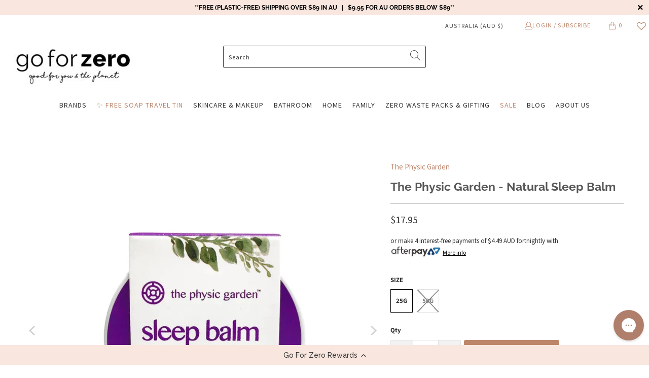

--- FILE ---
content_type: text/html; charset=utf-8
request_url: https://goforzero.com.au/products/the-physic-garden-natural-sleep-balm
body_size: 63652
content:


 <!DOCTYPE html>
<html class="no-js no-touch" lang="en"> <head>
<!-- Defer Yotpo Loading -->
<script>
  if ('requestIdleCallback' in window) {
    requestIdleCallback(function() {
      var script = document.createElement('script');
      script.src = 'https://cdn-widgetsrepository.yotpo.com/v1/loader/he422wFTcewoPKKM8Z03pvvpcjI2mPWoKpyrJK9B?languageCode=en';
      script.async = true;
      document.head.appendChild(script);
    });
  } else {
    window.addEventListener('load', function() {
      var script = document.createElement('script');
      script.src = 'https://cdn-widgetsrepository.yotpo.com/v1/loader/he422wFTcewoPKKM8Z03pvvpcjI2mPWoKpyrJK9B?languageCode=en';
      script.async = true;
      document.head.appendChild(script);
    });
  }
</script> <meta name="google-site-verification" content="ASZIidL2Sv2G8W-NOjXxkklntvgNkbhNvoRaq9yCrJc" /> <meta charset="utf-8"> <meta http-equiv="cleartype" content="on"> <meta name="robots" content="index,follow"> <!-- Mobile Specific Metas --> <meta name="HandheldFriendly" content="True"> <meta name="MobileOptimized" content="320"> <meta name="viewport" content="width=device-width,initial-scale=1"> <meta name="theme-color" content="#ffffff"> <title>
      The Physic Garden - Natural Sleep Balm - Go For Zero</title> <meta name="description" content="The perfect bedtime buddy! This Natural Sleep Balm from The Physic Garden will help you and your children rest into a deep, peaceful sleep. All-natural aromatherapy for the whole family."/> <!-- Google Tag Manager --> <script>(function(w,d,s,l,i){w[l]=w[l]||[];w[l].push({'gtm.start':
    new Date().getTime(),event:'gtm.js'});var f=d.getElementsByTagName(s)[0],
    j=d.createElement(s),dl=l!='dataLayer'?'&l='+l:'';j.async=true;j.src=
    'https://www.googletagmanager.com/gtm.js?id='+i+dl;f.parentNode.insertBefore(j,f);
    })(window,document,'script','dataLayer','GTM-KDGP45V');</script> <!-- End Google Tag Manager --> <!-- FeedOps - Dynamic Remarketing - Version 1.1 START --> <!-- CODE SETTINGS START --> <!-- Please add your alpha2 code, you can find it here: https://help.shopify.com/en/api/custom-storefronts/storefront-api/reference/enum/countrycode --> <!-- 
    set your product id values are default, product_id, parent_id, sku
    1. If it looks like shopify_US_81191654332_1055121650148, then keep dc_product_id set to default
    2. If it looks like 1055121650148 then set the value dc_product_id to product_id
    3. If it looks like the main id 81191654332 then set the value dc_product_id to parent_id
    4. If it looks like a sku then set the value dc_product_id to sku
    --> <!-- CODE SETTINGS END --> <!-- ------------------------------------ --> <!-- DO NOT EDIT ANYTHING BELOW THIS LINE --> <script>
    	dataLayer.push({
        
          'event': 'DynamicRemarketing',
          'ecomm_pagetype': 'product',
          'currency': 'AUD',
          'ecomm_totalvalue': 17.95,
          
          	'ecomm_prodid': [
            
            	'shopify_AU_7972299473169_43677193732369'
            
            ]
          
        
    	});</script> <!-- FeedOps - Dynamic Remarketing - Version 1.1 END --> <!-- Preconnect Domains --> <link rel="preconnect" href="https://fonts.shopifycdn.com" /> <link rel="preconnect" href="https://cdn.shopify.com" /> <link rel="preconnect" href="https://v.shopify.com" /> <link rel="preconnect" href="https://cdn.shopifycloud.com" /> <link rel="preconnect" href="https://monorail-edge.shopifysvc.com"> <!-- fallback for browsers that don't support preconnect --> <link rel="dns-prefetch" href="https://fonts.shopifycdn.com" /> <link rel="dns-prefetch" href="https://cdn.shopify.com" /> <link rel="dns-prefetch" href="https://v.shopify.com" /> <link rel="dns-prefetch" href="https://cdn.shopifycloud.com" /> <link rel="dns-prefetch" href="https://monorail-edge.shopifysvc.com"> <!-- Preload Assets --> <link rel="preload" href="//goforzero.com.au/cdn/shop/t/40/assets/fancybox.css?v=19278034316635137701666670660" as="style"> <link rel="preload" href="//goforzero.com.au/cdn/shop/t/40/assets/styles.css?v=61369054656370376781762490632" as="style"> <link rel="preload" href="//goforzero.com.au/cdn/shop/t/40/assets/jquery.min.js?v=81049236547974671631666670660" as="script"> <link rel="preload" href="//goforzero.com.au/cdn/shop/t/40/assets/vendors.js?v=51772124549495699811666670660" as="script"> <link rel="preload" href="//goforzero.com.au/cdn/shop/t/40/assets/sections.js?v=3960321477304509281666670660" as="script"> <link rel="preload" href="//goforzero.com.au/cdn/shop/t/40/assets/utilities.js?v=12739964178933025911762490632" as="script"> <link rel="preload" href="//goforzero.com.au/cdn/shop/t/40/assets/app.js?v=162882354372697959611666670660" as="script"> <link rel="stylesheet" href="https://cdnjs.cloudflare.com/ajax/libs/font-awesome/4.7.0/css/font-awesome.min.css"> <!-- Stylesheet for Fancybox library --> <link href="//goforzero.com.au/cdn/shop/t/40/assets/fancybox.css?v=19278034316635137701666670660" rel="stylesheet" type="text/css" media="all" /> <!-- Stylesheets for Turbo --> <link href="//goforzero.com.au/cdn/shop/t/40/assets/styles.css?v=61369054656370376781762490632" rel="stylesheet" type="text/css" media="all" /> <script>
      window.lazySizesConfig = window.lazySizesConfig || {};

      lazySizesConfig.expand = 300;
      lazySizesConfig.loadHidden = false;

      /*! lazysizes - v5.2.2 - bgset plugin */
      !function(e,t){var a=function(){t(e.lazySizes),e.removeEventListener("lazyunveilread",a,!0)};t=t.bind(null,e,e.document),"object"==typeof module&&module.exports?t(require("lazysizes")):"function"==typeof define&&define.amd?define(["lazysizes"],t):e.lazySizes?a():e.addEventListener("lazyunveilread",a,!0)}(window,function(e,z,g){"use strict";var c,y,b,f,i,s,n,v,m;e.addEventListener&&(c=g.cfg,y=/\s+/g,b=/\s*\|\s+|\s+\|\s*/g,f=/^(.+?)(?:\s+\[\s*(.+?)\s*\])(?:\s+\[\s*(.+?)\s*\])?$/,i=/^\s*\(*\s*type\s*:\s*(.+?)\s*\)*\s*$/,s=/\(|\)|'/,n={contain:1,cover:1},v=function(e,t){var a;t&&((a=t.match(i))&&a[1]?e.setAttribute("type",a[1]):e.setAttribute("media",c.customMedia[t]||t))},m=function(e){var t,a,i,r;e.target._lazybgset&&(a=(t=e.target)._lazybgset,(i=t.currentSrc||t.src)&&((r=g.fire(a,"bgsetproxy",{src:i,useSrc:s.test(i)?JSON.stringify(i):i})).defaultPrevented||(a.style.backgroundImage="url("+r.detail.useSrc+")")),t._lazybgsetLoading&&(g.fire(a,"_lazyloaded",{},!1,!0),delete t._lazybgsetLoading))},addEventListener("lazybeforeunveil",function(e){var t,a,i,r,s,n,l,d,o,u;!e.defaultPrevented&&(t=e.target.getAttribute("data-bgset"))&&(o=e.target,(u=z.createElement("img")).alt="",u._lazybgsetLoading=!0,e.detail.firesLoad=!0,a=t,i=o,r=u,s=z.createElement("picture"),n=i.getAttribute(c.sizesAttr),l=i.getAttribute("data-ratio"),d=i.getAttribute("data-optimumx"),i._lazybgset&&i._lazybgset.parentNode==i&&i.removeChild(i._lazybgset),Object.defineProperty(r,"_lazybgset",{value:i,writable:!0}),Object.defineProperty(i,"_lazybgset",{value:s,writable:!0}),a=a.replace(y," ").split(b),s.style.display="none",r.className=c.lazyClass,1!=a.length||n||(n="auto"),a.forEach(function(e){var t,a=z.createElement("source");n&&"auto"!=n&&a.setAttribute("sizes",n),(t=e.match(f))?(a.setAttribute(c.srcsetAttr,t[1]),v(a,t[2]),v(a,t[3])):a.setAttribute(c.srcsetAttr,e),s.appendChild(a)}),n&&(r.setAttribute(c.sizesAttr,n),i.removeAttribute(c.sizesAttr),i.removeAttribute("sizes")),d&&r.setAttribute("data-optimumx",d),l&&r.setAttribute("data-ratio",l),s.appendChild(r),i.appendChild(s),setTimeout(function(){g.loader.unveil(u),g.rAF(function(){g.fire(u,"_lazyloaded",{},!0,!0),u.complete&&m({target:u})})}))}),z.addEventListener("load",m,!0),e.addEventListener("lazybeforesizes",function(e){var t,a,i,r;e.detail.instance==g&&e.target._lazybgset&&e.detail.dataAttr&&(t=e.target._lazybgset,i=t,r=(getComputedStyle(i)||{getPropertyValue:function(){}}).getPropertyValue("background-size"),!n[r]&&n[i.style.backgroundSize]&&(r=i.style.backgroundSize),n[a=r]&&(e.target._lazysizesParentFit=a,g.rAF(function(){e.target.setAttribute("data-parent-fit",a),e.target._lazysizesParentFit&&delete e.target._lazysizesParentFit})))},!0),z.documentElement.addEventListener("lazybeforesizes",function(e){var t,a;!e.defaultPrevented&&e.target._lazybgset&&e.detail.instance==g&&(e.detail.width=(t=e.target._lazybgset,a=g.gW(t,t.parentNode),(!t._lazysizesWidth||a>t._lazysizesWidth)&&(t._lazysizesWidth=a),t._lazysizesWidth))}))});

      /*! lazysizes - v5.2.2 */
      !function(e){var t=function(u,D,f){"use strict";var k,H;if(function(){var e;var t={lazyClass:"lazyload",loadedClass:"lazyloaded",loadingClass:"lazyloading",preloadClass:"lazypreload",errorClass:"lazyerror",autosizesClass:"lazyautosizes",srcAttr:"data-src",srcsetAttr:"data-srcset",sizesAttr:"data-sizes",minSize:40,customMedia:{},init:true,expFactor:1.5,hFac:.8,loadMode:2,loadHidden:true,ricTimeout:0,throttleDelay:125};H=u.lazySizesConfig||u.lazysizesConfig||{};for(e in t){if(!(e in H)){H[e]=t[e]}}}(),!D||!D.getElementsByClassName){return{init:function(){},cfg:H,noSupport:true}}var O=D.documentElement,a=u.HTMLPictureElement,P="addEventListener",$="getAttribute",q=u[P].bind(u),I=u.setTimeout,U=u.requestAnimationFrame||I,l=u.requestIdleCallback,j=/^picture$/i,r=["load","error","lazyincluded","_lazyloaded"],i={},G=Array.prototype.forEach,J=function(e,t){if(!i[t]){i[t]=new RegExp("(\\s|^)"+t+"(\\s|$)")}return i[t].test(e[$]("class")||"")&&i[t]},K=function(e,t){if(!J(e,t)){e.setAttribute("class",(e[$]("class")||"").trim()+" "+t)}},Q=function(e,t){var i;if(i=J(e,t)){e.setAttribute("class",(e[$]("class")||"").replace(i," "))}},V=function(t,i,e){var a=e?P:"removeEventListener";if(e){V(t,i)}r.forEach(function(e){t[a](e,i)})},X=function(e,t,i,a,r){var n=D.createEvent("Event");if(!i){i={}}i.instance=k;n.initEvent(t,!a,!r);n.detail=i;e.dispatchEvent(n);return n},Y=function(e,t){var i;if(!a&&(i=u.picturefill||H.pf)){if(t&&t.src&&!e[$]("srcset")){e.setAttribute("srcset",t.src)}i({reevaluate:true,elements:[e]})}else if(t&&t.src){e.src=t.src}},Z=function(e,t){return(getComputedStyle(e,null)||{})[t]},s=function(e,t,i){i=i||e.offsetWidth;while(i<H.minSize&&t&&!e._lazysizesWidth){i=t.offsetWidth;t=t.parentNode}return i},ee=function(){var i,a;var t=[];var r=[];var n=t;var s=function(){var e=n;n=t.length?r:t;i=true;a=false;while(e.length){e.shift()()}i=false};var e=function(e,t){if(i&&!t){e.apply(this,arguments)}else{n.push(e);if(!a){a=true;(D.hidden?I:U)(s)}}};e._lsFlush=s;return e}(),te=function(i,e){return e?function(){ee(i)}:function(){var e=this;var t=arguments;ee(function(){i.apply(e,t)})}},ie=function(e){var i;var a=0;var r=H.throttleDelay;var n=H.ricTimeout;var t=function(){i=false;a=f.now();e()};var s=l&&n>49?function(){l(t,{timeout:n});if(n!==H.ricTimeout){n=H.ricTimeout}}:te(function(){I(t)},true);return function(e){var t;if(e=e===true){n=33}if(i){return}i=true;t=r-(f.now()-a);if(t<0){t=0}if(e||t<9){s()}else{I(s,t)}}},ae=function(e){var t,i;var a=99;var r=function(){t=null;e()};var n=function(){var e=f.now()-i;if(e<a){I(n,a-e)}else{(l||r)(r)}};return function(){i=f.now();if(!t){t=I(n,a)}}},e=function(){var v,m,c,h,e;var y,z,g,p,C,b,A;var n=/^img$/i;var d=/^iframe$/i;var E="onscroll"in u&&!/(gle|ing)bot/.test(navigator.userAgent);var _=0;var w=0;var N=0;var M=-1;var x=function(e){N--;if(!e||N<0||!e.target){N=0}};var W=function(e){if(A==null){A=Z(D.body,"visibility")=="hidden"}return A||!(Z(e.parentNode,"visibility")=="hidden"&&Z(e,"visibility")=="hidden")};var S=function(e,t){var i;var a=e;var r=W(e);g-=t;b+=t;p-=t;C+=t;while(r&&(a=a.offsetParent)&&a!=D.body&&a!=O){r=(Z(a,"opacity")||1)>0;if(r&&Z(a,"overflow")!="visible"){i=a.getBoundingClientRect();r=C>i.left&&p<i.right&&b>i.top-1&&g<i.bottom+1}}return r};var t=function(){var e,t,i,a,r,n,s,l,o,u,f,c;var d=k.elements;if((h=H.loadMode)&&N<8&&(e=d.length)){t=0;M++;for(;t<e;t++){if(!d[t]||d[t]._lazyRace){continue}if(!E||k.prematureUnveil&&k.prematureUnveil(d[t])){R(d[t]);continue}if(!(l=d[t][$]("data-expand"))||!(n=l*1)){n=w}if(!u){u=!H.expand||H.expand<1?O.clientHeight>500&&O.clientWidth>500?500:370:H.expand;k._defEx=u;f=u*H.expFactor;c=H.hFac;A=null;if(w<f&&N<1&&M>2&&h>2&&!D.hidden){w=f;M=0}else if(h>1&&M>1&&N<6){w=u}else{w=_}}if(o!==n){y=innerWidth+n*c;z=innerHeight+n;s=n*-1;o=n}i=d[t].getBoundingClientRect();if((b=i.bottom)>=s&&(g=i.top)<=z&&(C=i.right)>=s*c&&(p=i.left)<=y&&(b||C||p||g)&&(H.loadHidden||W(d[t]))&&(m&&N<3&&!l&&(h<3||M<4)||S(d[t],n))){R(d[t]);r=true;if(N>9){break}}else if(!r&&m&&!a&&N<4&&M<4&&h>2&&(v[0]||H.preloadAfterLoad)&&(v[0]||!l&&(b||C||p||g||d[t][$](H.sizesAttr)!="auto"))){a=v[0]||d[t]}}if(a&&!r){R(a)}}};var i=ie(t);var B=function(e){var t=e.target;if(t._lazyCache){delete t._lazyCache;return}x(e);K(t,H.loadedClass);Q(t,H.loadingClass);V(t,L);X(t,"lazyloaded")};var a=te(B);var L=function(e){a({target:e.target})};var T=function(t,i){try{t.contentWindow.location.replace(i)}catch(e){t.src=i}};var F=function(e){var t;var i=e[$](H.srcsetAttr);if(t=H.customMedia[e[$]("data-media")||e[$]("media")]){e.setAttribute("media",t)}if(i){e.setAttribute("srcset",i)}};var s=te(function(t,e,i,a,r){var n,s,l,o,u,f;if(!(u=X(t,"lazybeforeunveil",e)).defaultPrevented){if(a){if(i){K(t,H.autosizesClass)}else{t.setAttribute("sizes",a)}}s=t[$](H.srcsetAttr);n=t[$](H.srcAttr);if(r){l=t.parentNode;o=l&&j.test(l.nodeName||"")}f=e.firesLoad||"src"in t&&(s||n||o);u={target:t};K(t,H.loadingClass);if(f){clearTimeout(c);c=I(x,2500);V(t,L,true)}if(o){G.call(l.getElementsByTagName("source"),F)}if(s){t.setAttribute("srcset",s)}else if(n&&!o){if(d.test(t.nodeName)){T(t,n)}else{t.src=n}}if(r&&(s||o)){Y(t,{src:n})}}if(t._lazyRace){delete t._lazyRace}Q(t,H.lazyClass);ee(function(){var e=t.complete&&t.naturalWidth>1;if(!f||e){if(e){K(t,"ls-is-cached")}B(u);t._lazyCache=true;I(function(){if("_lazyCache"in t){delete t._lazyCache}},9)}if(t.loading=="lazy"){N--}},true)});var R=function(e){if(e._lazyRace){return}var t;var i=n.test(e.nodeName);var a=i&&(e[$](H.sizesAttr)||e[$]("sizes"));var r=a=="auto";if((r||!m)&&i&&(e[$]("src")||e.srcset)&&!e.complete&&!J(e,H.errorClass)&&J(e,H.lazyClass)){return}t=X(e,"lazyunveilread").detail;if(r){re.updateElem(e,true,e.offsetWidth)}e._lazyRace=true;N++;s(e,t,r,a,i)};var r=ae(function(){H.loadMode=3;i()});var l=function(){if(H.loadMode==3){H.loadMode=2}r()};var o=function(){if(m){return}if(f.now()-e<999){I(o,999);return}m=true;H.loadMode=3;i();q("scroll",l,true)};return{_:function(){e=f.now();k.elements=D.getElementsByClassName(H.lazyClass);v=D.getElementsByClassName(H.lazyClass+" "+H.preloadClass);q("scroll",i,true);q("resize",i,true);q("pageshow",function(e){if(e.persisted){var t=D.querySelectorAll("."+H.loadingClass);if(t.length&&t.forEach){U(function(){t.forEach(function(e){if(e.complete){R(e)}})})}}});if(u.MutationObserver){new MutationObserver(i).observe(O,{childList:true,subtree:true,attributes:true})}else{O[P]("DOMNodeInserted",i,true);O[P]("DOMAttrModified",i,true);setInterval(i,999)}q("hashchange",i,true);["focus","mouseover","click","load","transitionend","animationend"].forEach(function(e){D[P](e,i,true)});if(/d$|^c/.test(D.readyState)){o()}else{q("load",o);D[P]("DOMContentLoaded",i);I(o,2e4)}if(k.elements.length){t();ee._lsFlush()}else{i()}},checkElems:i,unveil:R,_aLSL:l}}(),re=function(){var i;var n=te(function(e,t,i,a){var r,n,s;e._lazysizesWidth=a;a+="px";e.setAttribute("sizes",a);if(j.test(t.nodeName||"")){r=t.getElementsByTagName("source");for(n=0,s=r.length;n<s;n++){r[n].setAttribute("sizes",a)}}if(!i.detail.dataAttr){Y(e,i.detail)}});var a=function(e,t,i){var a;var r=e.parentNode;if(r){i=s(e,r,i);a=X(e,"lazybeforesizes",{width:i,dataAttr:!!t});if(!a.defaultPrevented){i=a.detail.width;if(i&&i!==e._lazysizesWidth){n(e,r,a,i)}}}};var e=function(){var e;var t=i.length;if(t){e=0;for(;e<t;e++){a(i[e])}}};var t=ae(e);return{_:function(){i=D.getElementsByClassName(H.autosizesClass);q("resize",t)},checkElems:t,updateElem:a}}(),t=function(){if(!t.i&&D.getElementsByClassName){t.i=true;re._();e._()}};return I(function(){H.init&&t()}),k={cfg:H,autoSizer:re,loader:e,init:t,uP:Y,aC:K,rC:Q,hC:J,fire:X,gW:s,rAF:ee}}(e,e.document,Date);e.lazySizes=t,"object"==typeof module&&module.exports&&(module.exports=t)}("undefined"!=typeof window?window:{});</script> <!-- Icons --> <link rel="shortcut icon" type="image/x-icon" href="//goforzero.com.au/cdn/shop/files/SHOP_NATURALLY_Favicon_32px_w_x_32_px_high_180x180.png?v=1613736239"> <link rel="apple-touch-icon" href="//goforzero.com.au/cdn/shop/files/SHOP_NATURALLY_Favicon_32px_w_x_32_px_high_180x180.png?v=1613736239"/> <link rel="apple-touch-icon" sizes="57x57" href="//goforzero.com.au/cdn/shop/files/SHOP_NATURALLY_Favicon_32px_w_x_32_px_high_57x57.png?v=1613736239"/> <link rel="apple-touch-icon" sizes="60x60" href="//goforzero.com.au/cdn/shop/files/SHOP_NATURALLY_Favicon_32px_w_x_32_px_high_60x60.png?v=1613736239"/> <link rel="apple-touch-icon" sizes="72x72" href="//goforzero.com.au/cdn/shop/files/SHOP_NATURALLY_Favicon_32px_w_x_32_px_high_72x72.png?v=1613736239"/> <link rel="apple-touch-icon" sizes="76x76" href="//goforzero.com.au/cdn/shop/files/SHOP_NATURALLY_Favicon_32px_w_x_32_px_high_76x76.png?v=1613736239"/> <link rel="apple-touch-icon" sizes="114x114" href="//goforzero.com.au/cdn/shop/files/SHOP_NATURALLY_Favicon_32px_w_x_32_px_high_114x114.png?v=1613736239"/> <link rel="apple-touch-icon" sizes="180x180" href="//goforzero.com.au/cdn/shop/files/SHOP_NATURALLY_Favicon_32px_w_x_32_px_high_180x180.png?v=1613736239"/> <link rel="apple-touch-icon" sizes="228x228" href="//goforzero.com.au/cdn/shop/files/SHOP_NATURALLY_Favicon_32px_w_x_32_px_high_228x228.png?v=1613736239"/> <link rel="canonical" href="https://goforzero.com.au/products/the-physic-garden-natural-sleep-balm"/> <script src="//goforzero.com.au/cdn/shop/t/40/assets/jquery.min.js?v=81049236547974671631666670660" defer></script> <script src="//goforzero.com.au/cdn/shop/t/40/assets/currencies.js?v=63035159355332271981666670660" defer></script> <script>
      window.PXUTheme = window.PXUTheme || {};
      window.PXUTheme.version = '7.1.1';
      window.PXUTheme.name = 'Turbo';</script>
    


    
<template id="price-ui"><span class="price " data-price></span><span class="compare-at-price" data-compare-at-price></span><span class="unit-pricing" data-unit-pricing></span></template> <template id="price-ui-badge"><div class="price-ui-badge__sticker price-ui-badge__sticker--"> <span class="price-ui-badge__sticker-text" data-badge></span></div></template> <template id="price-ui__price"><span class="money" data-price></span></template> <template id="price-ui__price-range"><span class="price-min" data-price-min><span class="money" data-price></span></span> - <span class="price-max" data-price-max><span class="money" data-price></span></span></template> <template id="price-ui__unit-pricing"><span class="unit-quantity" data-unit-quantity></span> | <span class="unit-price" data-unit-price><span class="money" data-price></span></span> / <span class="unit-measurement" data-unit-measurement></span></template> <template id="price-ui-badge__percent-savings-range">Save up to <span data-price-percent></span>%</template> <template id="price-ui-badge__percent-savings">Save <span data-price-percent></span>%</template> <template id="price-ui-badge__price-savings-range">Save up to <span class="money" data-price></span></template> <template id="price-ui-badge__price-savings">Save <span class="money" data-price></span></template> <template id="price-ui-badge__on-sale">Sale</template> <template id="price-ui-badge__sold-out">Back soon!</template> <template id="price-ui-badge__in-stock">In stock</template> <script>
      
window.PXUTheme = window.PXUTheme || {};


window.PXUTheme.theme_settings = {};
window.PXUTheme.currency = {};
window.PXUTheme.routes = window.PXUTheme.routes || {};


window.PXUTheme.theme_settings.display_tos_checkbox = false;
window.PXUTheme.theme_settings.go_to_checkout = true;
window.PXUTheme.theme_settings.cart_action = "ajax";
window.PXUTheme.theme_settings.cart_shipping_calculator = false;


window.PXUTheme.theme_settings.collection_swatches = false;
window.PXUTheme.theme_settings.collection_secondary_image = true;


window.PXUTheme.currency.show_multiple_currencies = false;
window.PXUTheme.currency.shop_currency = "AUD";
window.PXUTheme.currency.default_currency = "USD";
window.PXUTheme.currency.display_format = "money_format";
window.PXUTheme.currency.money_format = "${{amount}}";
window.PXUTheme.currency.money_format_no_currency = "${{amount}}";
window.PXUTheme.currency.money_format_currency = "${{amount}} AUD";
window.PXUTheme.currency.native_multi_currency = true;
window.PXUTheme.currency.iso_code = "AUD";
window.PXUTheme.currency.symbol = "$";


window.PXUTheme.theme_settings.display_inventory_left = false;
window.PXUTheme.theme_settings.inventory_threshold = 10;
window.PXUTheme.theme_settings.limit_quantity = false;


window.PXUTheme.theme_settings.menu_position = "inline";


window.PXUTheme.theme_settings.newsletter_popup = false;
window.PXUTheme.theme_settings.newsletter_popup_days = "14";
window.PXUTheme.theme_settings.newsletter_popup_mobile = true;
window.PXUTheme.theme_settings.newsletter_popup_seconds = 30;


window.PXUTheme.theme_settings.pagination_type = "infinite_scroll";


window.PXUTheme.theme_settings.enable_shopify_collection_badges = false;
window.PXUTheme.theme_settings.quick_shop_thumbnail_position = "bottom-thumbnails";
window.PXUTheme.theme_settings.product_form_style = "radio";
window.PXUTheme.theme_settings.sale_banner_enabled = true;
window.PXUTheme.theme_settings.display_savings = true;
window.PXUTheme.theme_settings.display_sold_out_price = false;
window.PXUTheme.theme_settings.sold_out_text = "Back soon!";
window.PXUTheme.theme_settings.free_text = "Free";
window.PXUTheme.theme_settings.video_looping = null;
window.PXUTheme.theme_settings.quick_shop_style = "popup";
window.PXUTheme.theme_settings.hover_enabled = false;


window.PXUTheme.routes.cart_url = "/cart";
window.PXUTheme.routes.root_url = "/";
window.PXUTheme.routes.search_url = "/search";
window.PXUTheme.routes.all_products_collection_url = "/collections/all";


window.PXUTheme.theme_settings.image_loading_style = "appear";


window.PXUTheme.theme_settings.search_option = "product";
window.PXUTheme.theme_settings.search_items_to_display = 10;
window.PXUTheme.theme_settings.enable_autocomplete = true;


window.PXUTheme.theme_settings.page_dots_enabled = false;
window.PXUTheme.theme_settings.slideshow_arrow_size = "regular";


window.PXUTheme.theme_settings.quick_shop_enabled = false;


window.PXUTheme.translation = {};


window.PXUTheme.translation.agree_to_terms_warning = "You must agree with the terms and conditions to checkout.";
window.PXUTheme.translation.one_item_left = "item left";
window.PXUTheme.translation.items_left_text = "items left";
window.PXUTheme.translation.cart_savings_text = "Total Savings";
window.PXUTheme.translation.cart_discount_text = "Discount";
window.PXUTheme.translation.cart_subtotal_text = "Subtotal";
window.PXUTheme.translation.cart_remove_text = "Remove";
window.PXUTheme.translation.cart_free_text = "Free";


window.PXUTheme.translation.newsletter_success_text = "Thank you for joining our mailing list!";


window.PXUTheme.translation.notify_email = "Enter your email address...";
window.PXUTheme.translation.notify_email_value = "Translation missing: en.contact.fields.email";
window.PXUTheme.translation.notify_email_send = "Send";
window.PXUTheme.translation.notify_message_first = "Please notify me when ";
window.PXUTheme.translation.notify_message_last = " becomes available - ";
window.PXUTheme.translation.notify_success_text = "Thanks! We will notify you when this product becomes available!";


window.PXUTheme.translation.add_to_cart = "Add to Cart";
window.PXUTheme.translation.coming_soon_text = "Coming Soon";
window.PXUTheme.translation.sold_out_text = "Back soon!";
window.PXUTheme.translation.sale_text = "Sale";
window.PXUTheme.translation.savings_text = "You Save";
window.PXUTheme.translation.from_text = "from";
window.PXUTheme.translation.new_text = "New";
window.PXUTheme.translation.pre_order_text = "Pre-Order";
window.PXUTheme.translation.unavailable_text = "Unavailable";


window.PXUTheme.translation.all_results = "View all results";
window.PXUTheme.translation.no_results = "Sorry, no results!";


window.PXUTheme.media_queries = {};
window.PXUTheme.media_queries.small = window.matchMedia( "(max-width: 480px)" );
window.PXUTheme.media_queries.medium = window.matchMedia( "(max-width: 798px)" );
window.PXUTheme.media_queries.large = window.matchMedia( "(min-width: 799px)" );
window.PXUTheme.media_queries.larger = window.matchMedia( "(min-width: 960px)" );
window.PXUTheme.media_queries.xlarge = window.matchMedia( "(min-width: 1200px)" );
window.PXUTheme.media_queries.ie10 = window.matchMedia( "all and (-ms-high-contrast: none), (-ms-high-contrast: active)" );
window.PXUTheme.media_queries.tablet = window.matchMedia( "only screen and (min-width: 799px) and (max-width: 1024px)" );</script> <script src="//goforzero.com.au/cdn/shop/t/40/assets/vendors.js?v=51772124549495699811666670660" defer></script> <script src="//goforzero.com.au/cdn/shop/t/40/assets/sections.js?v=3960321477304509281666670660" defer></script> <script src="//goforzero.com.au/cdn/shop/t/40/assets/utilities.js?v=12739964178933025911762490632" defer></script> <script src="//goforzero.com.au/cdn/shop/t/40/assets/app.js?v=162882354372697959611666670660" defer></script> <script src="//goforzero.com.au/cdn/shop/t/40/assets/instantclick.min.js?v=20092422000980684151666670660" data-no-instant defer></script> <script data-no-instant>
        window.addEventListener('DOMContentLoaded', function() {

          function inIframe() {
            try {
              return window.self !== window.top;
            } catch (e) {
              return true;
            }
          }

          if (!inIframe()){
            InstantClick.on('change', function() {

              $('head script[src*="shopify"]').each(function() {
                var script = document.createElement('script');
                script.type = 'text/javascript';
                script.src = $(this).attr('src');

                $('body').append(script);
              });

              $('body').removeClass('fancybox-active');
              $.fancybox.destroy();

              InstantClick.init();

            });
          }
        });</script> <script></script> <script>window.performance && window.performance.mark && window.performance.mark('shopify.content_for_header.start');</script><meta name="facebook-domain-verification" content="8oc3hx8whzclmyhm1h6gif8gbhand8">
<meta id="shopify-digital-wallet" name="shopify-digital-wallet" content="/21840833/digital_wallets/dialog">
<meta name="shopify-checkout-api-token" content="923395533c875c2e7c102d668622416e">
<meta id="in-context-paypal-metadata" data-shop-id="21840833" data-venmo-supported="false" data-environment="production" data-locale="en_US" data-paypal-v4="true" data-currency="AUD">
<link rel="alternate" type="application/json+oembed" href="https://goforzero.com.au/products/the-physic-garden-natural-sleep-balm.oembed">
<script async="async" src="/checkouts/internal/preloads.js?locale=en-AU"></script>
<link rel="preconnect" href="https://shop.app" crossorigin="anonymous">
<script async="async" src="https://shop.app/checkouts/internal/preloads.js?locale=en-AU&shop_id=21840833" crossorigin="anonymous"></script>
<script id="apple-pay-shop-capabilities" type="application/json">{"shopId":21840833,"countryCode":"AU","currencyCode":"AUD","merchantCapabilities":["supports3DS"],"merchantId":"gid:\/\/shopify\/Shop\/21840833","merchantName":"Go For Zero","requiredBillingContactFields":["postalAddress","email"],"requiredShippingContactFields":["postalAddress","email"],"shippingType":"shipping","supportedNetworks":["visa","masterCard","amex","jcb"],"total":{"type":"pending","label":"Go For Zero","amount":"1.00"},"shopifyPaymentsEnabled":true,"supportsSubscriptions":true}</script>
<script id="shopify-features" type="application/json">{"accessToken":"923395533c875c2e7c102d668622416e","betas":["rich-media-storefront-analytics"],"domain":"goforzero.com.au","predictiveSearch":true,"shopId":21840833,"locale":"en"}</script>
<script>var Shopify = Shopify || {};
Shopify.shop = "naturallyformums.myshopify.com";
Shopify.locale = "en";
Shopify.currency = {"active":"AUD","rate":"1.0"};
Shopify.country = "AU";
Shopify.theme = {"name":"One To Publish  ST Team 25-10-2022","id":136756330769,"schema_name":"Turbo","schema_version":"7.1.1","theme_store_id":null,"role":"main"};
Shopify.theme.handle = "null";
Shopify.theme.style = {"id":null,"handle":null};
Shopify.cdnHost = "goforzero.com.au/cdn";
Shopify.routes = Shopify.routes || {};
Shopify.routes.root = "/";</script>
<script type="module">!function(o){(o.Shopify=o.Shopify||{}).modules=!0}(window);</script>
<script>!function(o){function n(){var o=[];function n(){o.push(Array.prototype.slice.apply(arguments))}return n.q=o,n}var t=o.Shopify=o.Shopify||{};t.loadFeatures=n(),t.autoloadFeatures=n()}(window);</script>
<script>
  window.ShopifyPay = window.ShopifyPay || {};
  window.ShopifyPay.apiHost = "shop.app\/pay";
  window.ShopifyPay.redirectState = null;
</script>
<script id="shop-js-analytics" type="application/json">{"pageType":"product"}</script>
<script defer="defer" async type="module" src="//goforzero.com.au/cdn/shopifycloud/shop-js/modules/v2/client.init-shop-cart-sync_BT-GjEfc.en.esm.js"></script>
<script defer="defer" async type="module" src="//goforzero.com.au/cdn/shopifycloud/shop-js/modules/v2/chunk.common_D58fp_Oc.esm.js"></script>
<script defer="defer" async type="module" src="//goforzero.com.au/cdn/shopifycloud/shop-js/modules/v2/chunk.modal_xMitdFEc.esm.js"></script>
<script type="module">
  await import("//goforzero.com.au/cdn/shopifycloud/shop-js/modules/v2/client.init-shop-cart-sync_BT-GjEfc.en.esm.js");
await import("//goforzero.com.au/cdn/shopifycloud/shop-js/modules/v2/chunk.common_D58fp_Oc.esm.js");
await import("//goforzero.com.au/cdn/shopifycloud/shop-js/modules/v2/chunk.modal_xMitdFEc.esm.js");

  window.Shopify.SignInWithShop?.initShopCartSync?.({"fedCMEnabled":true,"windoidEnabled":true});

</script>
<script>
  window.Shopify = window.Shopify || {};
  if (!window.Shopify.featureAssets) window.Shopify.featureAssets = {};
  window.Shopify.featureAssets['shop-js'] = {"shop-cart-sync":["modules/v2/client.shop-cart-sync_DZOKe7Ll.en.esm.js","modules/v2/chunk.common_D58fp_Oc.esm.js","modules/v2/chunk.modal_xMitdFEc.esm.js"],"init-fed-cm":["modules/v2/client.init-fed-cm_B6oLuCjv.en.esm.js","modules/v2/chunk.common_D58fp_Oc.esm.js","modules/v2/chunk.modal_xMitdFEc.esm.js"],"shop-cash-offers":["modules/v2/client.shop-cash-offers_D2sdYoxE.en.esm.js","modules/v2/chunk.common_D58fp_Oc.esm.js","modules/v2/chunk.modal_xMitdFEc.esm.js"],"shop-login-button":["modules/v2/client.shop-login-button_QeVjl5Y3.en.esm.js","modules/v2/chunk.common_D58fp_Oc.esm.js","modules/v2/chunk.modal_xMitdFEc.esm.js"],"pay-button":["modules/v2/client.pay-button_DXTOsIq6.en.esm.js","modules/v2/chunk.common_D58fp_Oc.esm.js","modules/v2/chunk.modal_xMitdFEc.esm.js"],"shop-button":["modules/v2/client.shop-button_DQZHx9pm.en.esm.js","modules/v2/chunk.common_D58fp_Oc.esm.js","modules/v2/chunk.modal_xMitdFEc.esm.js"],"avatar":["modules/v2/client.avatar_BTnouDA3.en.esm.js"],"init-windoid":["modules/v2/client.init-windoid_CR1B-cfM.en.esm.js","modules/v2/chunk.common_D58fp_Oc.esm.js","modules/v2/chunk.modal_xMitdFEc.esm.js"],"init-shop-for-new-customer-accounts":["modules/v2/client.init-shop-for-new-customer-accounts_C_vY_xzh.en.esm.js","modules/v2/client.shop-login-button_QeVjl5Y3.en.esm.js","modules/v2/chunk.common_D58fp_Oc.esm.js","modules/v2/chunk.modal_xMitdFEc.esm.js"],"init-shop-email-lookup-coordinator":["modules/v2/client.init-shop-email-lookup-coordinator_BI7n9ZSv.en.esm.js","modules/v2/chunk.common_D58fp_Oc.esm.js","modules/v2/chunk.modal_xMitdFEc.esm.js"],"init-shop-cart-sync":["modules/v2/client.init-shop-cart-sync_BT-GjEfc.en.esm.js","modules/v2/chunk.common_D58fp_Oc.esm.js","modules/v2/chunk.modal_xMitdFEc.esm.js"],"shop-toast-manager":["modules/v2/client.shop-toast-manager_DiYdP3xc.en.esm.js","modules/v2/chunk.common_D58fp_Oc.esm.js","modules/v2/chunk.modal_xMitdFEc.esm.js"],"init-customer-accounts":["modules/v2/client.init-customer-accounts_D9ZNqS-Q.en.esm.js","modules/v2/client.shop-login-button_QeVjl5Y3.en.esm.js","modules/v2/chunk.common_D58fp_Oc.esm.js","modules/v2/chunk.modal_xMitdFEc.esm.js"],"init-customer-accounts-sign-up":["modules/v2/client.init-customer-accounts-sign-up_iGw4briv.en.esm.js","modules/v2/client.shop-login-button_QeVjl5Y3.en.esm.js","modules/v2/chunk.common_D58fp_Oc.esm.js","modules/v2/chunk.modal_xMitdFEc.esm.js"],"shop-follow-button":["modules/v2/client.shop-follow-button_CqMgW2wH.en.esm.js","modules/v2/chunk.common_D58fp_Oc.esm.js","modules/v2/chunk.modal_xMitdFEc.esm.js"],"checkout-modal":["modules/v2/client.checkout-modal_xHeaAweL.en.esm.js","modules/v2/chunk.common_D58fp_Oc.esm.js","modules/v2/chunk.modal_xMitdFEc.esm.js"],"shop-login":["modules/v2/client.shop-login_D91U-Q7h.en.esm.js","modules/v2/chunk.common_D58fp_Oc.esm.js","modules/v2/chunk.modal_xMitdFEc.esm.js"],"lead-capture":["modules/v2/client.lead-capture_BJmE1dJe.en.esm.js","modules/v2/chunk.common_D58fp_Oc.esm.js","modules/v2/chunk.modal_xMitdFEc.esm.js"],"payment-terms":["modules/v2/client.payment-terms_Ci9AEqFq.en.esm.js","modules/v2/chunk.common_D58fp_Oc.esm.js","modules/v2/chunk.modal_xMitdFEc.esm.js"]};
</script>
<script>(function() {
  var isLoaded = false;
  function asyncLoad() {
    if (isLoaded) return;
    isLoaded = true;
    var urls = ["https:\/\/wishlisthero-assets.revampco.com\/store-front\/bundle2.js?shop=naturallyformums.myshopify.com","https:\/\/wishlisthero-assets.revampco.com\/store-front\/bundle2.js?shop=naturallyformums.myshopify.com","https:\/\/wishlisthero-assets.revampco.com\/store-front\/bundle2.js?shop=naturallyformums.myshopify.com","https:\/\/cdn-loyalty.yotpo.com\/loader\/9IuHjKY_32hXMtVa__UGzg.js?shop=naturallyformums.myshopify.com","\/\/cdn.shopify.com\/proxy\/eed9d2fbf642d9b25666a1fa214ef6cd2efb09611d7cf52647fbf0c196a97b26\/api.goaffpro.com\/loader.js?shop=naturallyformums.myshopify.com\u0026sp-cache-control=cHVibGljLCBtYXgtYWdlPTkwMA","https:\/\/d18eg7dreypte5.cloudfront.net\/browse-abandonment\/smsbump_timer.js?shop=naturallyformums.myshopify.com","https:\/\/omnisnippet1.com\/platforms\/shopify.js?source=scriptTag\u0026v=2025-08-21T19\u0026shop=naturallyformums.myshopify.com","https:\/\/cdn-app.cart-bot.net\/public\/js\/append.js?shop=naturallyformums.myshopify.com","\/\/backinstock.useamp.com\/widget\/95914_1767161131.js?category=bis\u0026v=6\u0026shop=naturallyformums.myshopify.com","https:\/\/static.rechargecdn.com\/static\/js\/recharge.js?shop=naturallyformums.myshopify.com"];
    for (var i = 0; i <urls.length; i++) {
      var s = document.createElement('script');
      s.type = 'text/javascript';
      s.async = true;
      s.src = urls[i];
      var x = document.getElementsByTagName('script')[0];
      x.parentNode.insertBefore(s, x);
    }
  };
  if(window.attachEvent) {
    window.attachEvent('onload', asyncLoad);
  } else {
    window.addEventListener('load', asyncLoad, false);
  }
})();</script>
<script id="__st">var __st={"a":21840833,"offset":36000,"reqid":"0191b584-0dff-4796-a65e-bd32fb4218a4-1769050044","pageurl":"goforzero.com.au\/products\/the-physic-garden-natural-sleep-balm","u":"b9d0f7878c40","p":"product","rtyp":"product","rid":7972299473169};</script>
<script>window.ShopifyPaypalV4VisibilityTracking = true;</script>
<script id="captcha-bootstrap">!function(){'use strict';const t='contact',e='account',n='new_comment',o=[[t,t],['blogs',n],['comments',n],[t,'customer']],c=[[e,'customer_login'],[e,'guest_login'],[e,'recover_customer_password'],[e,'create_customer']],r=t=>t.map((([t,e])=>`form[action*='/${t}']:not([data-nocaptcha='true']) input[name='form_type'][value='${e}']`)).join(','),a=t=>()=>t?[...document.querySelectorAll(t)].map((t=>t.form)):[];function s(){const t=[...o],e=r(t);return a(e)}const i='password',u='form_key',d=['recaptcha-v3-token','g-recaptcha-response','h-captcha-response',i],f=()=>{try{return window.sessionStorage}catch{return}},m='__shopify_v',_=t=>t.elements[u];function p(t,e,n=!1){try{const o=window.sessionStorage,c=JSON.parse(o.getItem(e)),{data:r}=function(t){const{data:e,action:n}=t;return t[m]||n?{data:e,action:n}:{data:t,action:n}}(c);for(const[e,n]of Object.entries(r))t.elements[e]&&(t.elements[e].value=n);n&&o.removeItem(e)}catch(o){console.error('form repopulation failed',{error:o})}}const l='form_type',E='cptcha';function T(t){t.dataset[E]=!0}const w=window,h=w.document,L='Shopify',v='ce_forms',y='captcha';let A=!1;((t,e)=>{const n=(g='f06e6c50-85a8-45c8-87d0-21a2b65856fe',I='https://cdn.shopify.com/shopifycloud/storefront-forms-hcaptcha/ce_storefront_forms_captcha_hcaptcha.v1.5.2.iife.js',D={infoText:'Protected by hCaptcha',privacyText:'Privacy',termsText:'Terms'},(t,e,n)=>{const o=w[L][v],c=o.bindForm;if(c)return c(t,g,e,D).then(n);var r;o.q.push([[t,g,e,D],n]),r=I,A||(h.body.append(Object.assign(h.createElement('script'),{id:'captcha-provider',async:!0,src:r})),A=!0)});var g,I,D;w[L]=w[L]||{},w[L][v]=w[L][v]||{},w[L][v].q=[],w[L][y]=w[L][y]||{},w[L][y].protect=function(t,e){n(t,void 0,e),T(t)},Object.freeze(w[L][y]),function(t,e,n,w,h,L){const[v,y,A,g]=function(t,e,n){const i=e?o:[],u=t?c:[],d=[...i,...u],f=r(d),m=r(i),_=r(d.filter((([t,e])=>n.includes(e))));return[a(f),a(m),a(_),s()]}(w,h,L),I=t=>{const e=t.target;return e instanceof HTMLFormElement?e:e&&e.form},D=t=>v().includes(t);t.addEventListener('submit',(t=>{const e=I(t);if(!e)return;const n=D(e)&&!e.dataset.hcaptchaBound&&!e.dataset.recaptchaBound,o=_(e),c=g().includes(e)&&(!o||!o.value);(n||c)&&t.preventDefault(),c&&!n&&(function(t){try{if(!f())return;!function(t){const e=f();if(!e)return;const n=_(t);if(!n)return;const o=n.value;o&&e.removeItem(o)}(t);const e=Array.from(Array(32),(()=>Math.random().toString(36)[2])).join('');!function(t,e){_(t)||t.append(Object.assign(document.createElement('input'),{type:'hidden',name:u})),t.elements[u].value=e}(t,e),function(t,e){const n=f();if(!n)return;const o=[...t.querySelectorAll(`input[type='${i}']`)].map((({name:t})=>t)),c=[...d,...o],r={};for(const[a,s]of new FormData(t).entries())c.includes(a)||(r[a]=s);n.setItem(e,JSON.stringify({[m]:1,action:t.action,data:r}))}(t,e)}catch(e){console.error('failed to persist form',e)}}(e),e.submit())}));const S=(t,e)=>{t&&!t.dataset[E]&&(n(t,e.some((e=>e===t))),T(t))};for(const o of['focusin','change'])t.addEventListener(o,(t=>{const e=I(t);D(e)&&S(e,y())}));const B=e.get('form_key'),M=e.get(l),P=B&&M;t.addEventListener('DOMContentLoaded',(()=>{const t=y();if(P)for(const e of t)e.elements[l].value===M&&p(e,B);[...new Set([...A(),...v().filter((t=>'true'===t.dataset.shopifyCaptcha))])].forEach((e=>S(e,t)))}))}(h,new URLSearchParams(w.location.search),n,t,e,['guest_login'])})(!0,!0)}();</script>
<script integrity="sha256-4kQ18oKyAcykRKYeNunJcIwy7WH5gtpwJnB7kiuLZ1E=" data-source-attribution="shopify.loadfeatures" defer="defer" src="//goforzero.com.au/cdn/shopifycloud/storefront/assets/storefront/load_feature-a0a9edcb.js" crossorigin="anonymous"></script>
<script crossorigin="anonymous" defer="defer" src="//goforzero.com.au/cdn/shopifycloud/storefront/assets/shopify_pay/storefront-65b4c6d7.js?v=20250812"></script>
<script data-source-attribution="shopify.dynamic_checkout.dynamic.init">var Shopify=Shopify||{};Shopify.PaymentButton=Shopify.PaymentButton||{isStorefrontPortableWallets:!0,init:function(){window.Shopify.PaymentButton.init=function(){};var t=document.createElement("script");t.src="https://goforzero.com.au/cdn/shopifycloud/portable-wallets/latest/portable-wallets.en.js",t.type="module",document.head.appendChild(t)}};
</script>
<script data-source-attribution="shopify.dynamic_checkout.buyer_consent">
  function portableWalletsHideBuyerConsent(e){var t=document.getElementById("shopify-buyer-consent"),n=document.getElementById("shopify-subscription-policy-button");t&&n&&(t.classList.add("hidden"),t.setAttribute("aria-hidden","true"),n.removeEventListener("click",e))}function portableWalletsShowBuyerConsent(e){var t=document.getElementById("shopify-buyer-consent"),n=document.getElementById("shopify-subscription-policy-button");t&&n&&(t.classList.remove("hidden"),t.removeAttribute("aria-hidden"),n.addEventListener("click",e))}window.Shopify?.PaymentButton&&(window.Shopify.PaymentButton.hideBuyerConsent=portableWalletsHideBuyerConsent,window.Shopify.PaymentButton.showBuyerConsent=portableWalletsShowBuyerConsent);
</script>
<script data-source-attribution="shopify.dynamic_checkout.cart.bootstrap">document.addEventListener("DOMContentLoaded",(function(){function t(){return document.querySelector("shopify-accelerated-checkout-cart, shopify-accelerated-checkout")}if(t())Shopify.PaymentButton.init();else{new MutationObserver((function(e,n){t()&&(Shopify.PaymentButton.init(),n.disconnect())})).observe(document.body,{childList:!0,subtree:!0})}}));
</script>
<link id="shopify-accelerated-checkout-styles" rel="stylesheet" media="screen" href="https://goforzero.com.au/cdn/shopifycloud/portable-wallets/latest/accelerated-checkout-backwards-compat.css" crossorigin="anonymous">
<style id="shopify-accelerated-checkout-cart">
        #shopify-buyer-consent {
  margin-top: 1em;
  display: inline-block;
  width: 100%;
}

#shopify-buyer-consent.hidden {
  display: none;
}

#shopify-subscription-policy-button {
  background: none;
  border: none;
  padding: 0;
  text-decoration: underline;
  font-size: inherit;
  cursor: pointer;
}

#shopify-subscription-policy-button::before {
  box-shadow: none;
}

      </style>

<script>window.performance && window.performance.mark && window.performance.mark('shopify.content_for_header.end');</script>

    

<meta name="author" content="Go For Zero">
<meta property="og:url" content="https://goforzero.com.au/products/the-physic-garden-natural-sleep-balm">
<meta property="og:site_name" content="Go For Zero"> <meta property="og:type" content="product"> <meta property="og:title" content="The Physic Garden - Natural Sleep Balm"> <meta property="og:image" content="https://goforzero.com.au/cdn/shop/products/Go-For-Zero-Australia-The-Physic-Garden-Australia-Sleep-Balm-50g_600x.webp?v=1728265509"> <meta property="og:image:secure_url" content="https://goforzero.com.au/cdn/shop/products/Go-For-Zero-Australia-The-Physic-Garden-Australia-Sleep-Balm-50g_600x.webp?v=1728265509"> <meta property="og:image:width" content="1024"> <meta property="og:image:height" content="1024"> <meta property="og:image" content="https://goforzero.com.au/cdn/shop/products/Go-For-Zero-Australia-The-Physic-Garden-Australia-Sleep-Balm-25g_600x.webp?v=1728265520"> <meta property="og:image:secure_url" content="https://goforzero.com.au/cdn/shop/products/Go-For-Zero-Australia-The-Physic-Garden-Australia-Sleep-Balm-25g_600x.webp?v=1728265520"> <meta property="og:image:width" content="1024"> <meta property="og:image:height" content="1024"> <meta property="og:image" content="https://goforzero.com.au/cdn/shop/products/Go-For-Zero-Australia-The-Physic-Garden-Australia-Sleep-Balm_600x.webp?v=1728265528"> <meta property="og:image:secure_url" content="https://goforzero.com.au/cdn/shop/products/Go-For-Zero-Australia-The-Physic-Garden-Australia-Sleep-Balm_600x.webp?v=1728265528"> <meta property="og:image:width" content="1024"> <meta property="og:image:height" content="1024"> <meta property="product:price:amount" content="17.95"> <meta property="product:price:currency" content="AUD"> <meta property="og:description" content="The perfect bedtime buddy! This Natural Sleep Balm from The Physic Garden will help you and your children rest into a deep, peaceful sleep. All-natural aromatherapy for the whole family.">




<meta name="twitter:card" content="summary"> <meta name="twitter:title" content="The Physic Garden - Natural Sleep Balm"> <meta name="twitter:description" content="NATUROPATHIC SLEEP BALM |  | VEGAN &amp;amp; CRUELTY-FREE | ALL NATURAL INGREDIENTS | SUITABLE FOR 6 MONTHS AND UP | SAFE FOR USE DURING PREGNANCY &amp;amp; BREASTFEEDING  Make bedtime a breeze with this  Natural Sleep Balm from the Physic Garden.  Both you and your littles will love the way this  soothing and citrusy balm helps you drift off to dreamland with ease.  Naturopathically formulated using  all-natural ingredients, essential oils and soothing scents including  chamomile, lavender, and lemon myrtle, this balm helps you relax your mind and body for deep and restorative rest.  Free from petroleum jelly, paraffin, and alcohol, you can include this sleepy time aide in any bedtime routine from  6 months and older! Naturally good for you &amp;amp; the planet: Lemon balm, chamomile, lavender, and lemon myrtle for deep aromatherapy relaxation Free from petroleum jelly, paraffin, gluten, dairy, alcohol, and beeswax Vegan and cruelty-free &amp;amp;"> <meta name="twitter:image" content="https://goforzero.com.au/cdn/shop/products/Go-For-Zero-Australia-The-Physic-Garden-Australia-Sleep-Balm-50g_240x.webp?v=1728265509"> <meta name="twitter:image:width" content="240"> <meta name="twitter:image:height" content="240"> <meta name="twitter:image:alt" content="Go-For-Zero-Australia-The-Physic-Garden-Australia-Sleep-Balm-50g">



    
    

<!-- <script src="https://cdnjs.cloudflare.com/ajax/libs/jquery/3.5.0/jquery.min.js" integrity="sha256-xNzN2a4ltkB44Mc/Jz3pT4iU1cmeR0FkXs4pru/JxaQ=" crossorigin="anonymous"></script> --><!-- BEGIN app block: shopify://apps/eg-auto-add-to-cart/blocks/app-embed/0f7d4f74-1e89-4820-aec4-6564d7e535d2 -->










  
    <script
      async
      type="text/javascript"
      src="https://cdn.506.io/eg/script.js?shop=naturallyformums.myshopify.com&v=7"
    ></script>
  



  <meta id="easygift-shop" itemid="c2hvcF8kXzE3NjkwNTAwNDU=" content="{&quot;isInstalled&quot;:true,&quot;installedOn&quot;:&quot;2025-11-04T00:00:18.541Z&quot;,&quot;appVersion&quot;:&quot;3.0&quot;,&quot;subscriptionName&quot;:&quot;Standard&quot;,&quot;cartAnalytics&quot;:true,&quot;freeTrialEndsOn&quot;:null,&quot;settings&quot;:{&quot;reminderBannerStyle&quot;:{&quot;position&quot;:{&quot;horizontal&quot;:&quot;right&quot;,&quot;vertical&quot;:&quot;bottom&quot;},&quot;primaryColor&quot;:&quot;#000000&quot;,&quot;cssStyles&quot;:&quot;&quot;,&quot;headerText&quot;:&quot;Click here to reopen missed deals&quot;,&quot;subHeaderText&quot;:null,&quot;showImage&quot;:false,&quot;imageUrl&quot;:&quot;https:\/\/cdn.506.io\/eg\/eg_notification_default_512x512.png&quot;,&quot;displayAfter&quot;:5,&quot;closingMode&quot;:&quot;doNotAutoClose&quot;,&quot;selfcloseAfter&quot;:5,&quot;reshowBannerAfter&quot;:&quot;everyNewSession&quot;},&quot;addedItemIdentifier&quot;:&quot;_Gifted&quot;,&quot;ignoreOtherAppLineItems&quot;:null,&quot;customVariantsInfoLifetimeMins&quot;:1440,&quot;redirectPath&quot;:null,&quot;ignoreNonStandardCartRequests&quot;:false,&quot;bannerStyle&quot;:{&quot;position&quot;:{&quot;horizontal&quot;:&quot;right&quot;,&quot;vertical&quot;:&quot;bottom&quot;},&quot;primaryColor&quot;:&quot;#AF7F6B&quot;,&quot;cssStyles&quot;:null},&quot;themePresetId&quot;:&quot;0&quot;,&quot;notificationStyle&quot;:{&quot;position&quot;:{&quot;horizontal&quot;:&quot;right&quot;,&quot;vertical&quot;:&quot;bottom&quot;},&quot;primaryColor&quot;:&quot;#3A3A3A&quot;,&quot;duration&quot;:&quot;3.0&quot;,&quot;cssStyles&quot;:null,&quot;hasCustomizations&quot;:false},&quot;fetchCartData&quot;:false,&quot;useLocalStorage&quot;:{&quot;enabled&quot;:false,&quot;expiryMinutes&quot;:null},&quot;popupStyle&quot;:{&quot;closeModalOutsideClick&quot;:true,&quot;priceShowZeroDecimals&quot;:true,&quot;subscriptionLabel&quot;:null,&quot;primaryColor&quot;:&quot;#3A3A3A&quot;,&quot;secondaryColor&quot;:&quot;#3A3A3A&quot;,&quot;cssStyles&quot;:null,&quot;hasCustomizations&quot;:false,&quot;addButtonText&quot;:&quot;Select&quot;,&quot;dismissButtonText&quot;:&quot;Close&quot;,&quot;outOfStockButtonText&quot;:&quot;Out of Stock&quot;,&quot;imageUrl&quot;:null,&quot;showProductLink&quot;:false},&quot;refreshAfterBannerClick&quot;:false,&quot;disableReapplyRules&quot;:false,&quot;disableReloadOnFailedAddition&quot;:false,&quot;autoReloadCartPage&quot;:false,&quot;ajaxRedirectPath&quot;:null,&quot;allowSimultaneousRequests&quot;:false,&quot;applyRulesOnCheckout&quot;:false,&quot;enableCartCtrlOverrides&quot;:true,&quot;customRedirectFromCart&quot;:null,&quot;scriptSettings&quot;:{&quot;branding&quot;:{&quot;removalRequestSent&quot;:null,&quot;show&quot;:false},&quot;productPageRedirection&quot;:{&quot;enabled&quot;:false,&quot;products&quot;:[],&quot;redirectionURL&quot;:&quot;\/&quot;},&quot;debugging&quot;:{&quot;enabled&quot;:false,&quot;enabledOn&quot;:null,&quot;stringifyObj&quot;:false},&quot;customCSS&quot;:null,&quot;decodePayload&quot;:false,&quot;delayUpdates&quot;:2000,&quot;enableBuyNowInterceptions&quot;:false,&quot;fetchCartDataBeforeRequest&quot;:false,&quot;fetchProductInfoFromSavedDomain&quot;:false,&quot;hideAlertsOnFrontend&quot;:false,&quot;hideGiftedPropertyText&quot;:true,&quot;removeEGPropertyFromSplitActionLineItems&quot;:false,&quot;removeProductsAddedFromExpiredRules&quot;:false,&quot;useFinalPrice&quot;:false},&quot;accessToEnterprise&quot;:false},&quot;translations&quot;:null,&quot;defaultLocale&quot;:&quot;en&quot;,&quot;shopDomain&quot;:&quot;goforzero.com.au&quot;}">


<script defer>
  (async function() {
    try {

      const blockVersion = "v3"
      if (blockVersion != "v3") {
        return
      }

      let metaErrorFlag = false;
      if (metaErrorFlag) {
        return
      }

      // Parse metafields as JSON
      const metafields = {"easygift-rule-696ebf6773ff77b93937d150":{"schedule":{"enabled":true,"starts":"2026-01-20T01:20:00Z","ends":"2026-01-27T01:50:00Z"},"trigger":{"productTags":{"targets":[],"collectionInfo":null,"sellingPlan":null},"type":"productsInclude","minCartValue":null,"hasUpperCartValue":false,"upperCartValue":null,"products":[{"name":"Viva La Body - Balance Bar Rose Geranium Soap Bar - Balance Bar Rose Geranium Soap Bar (With Packaging)","variantId":53029103239441,"variantGid":"gid:\/\/shopify\/ProductVariant\/53029103239441","productGid":"gid:\/\/shopify\/Product\/10766455701777","handle":"viva-la-body-balance-bar-rose-geranium-soap-bar","sellingPlans":[],"alerts":[],"_id":"696ebf6773ff77b93937d151"},{"name":"Viva La Body - Balance Bar Rose Geranium Soap Bar - Balance Bar Rose Geranium Soap Bar (Hand-Wrapped)","variantId":53029103272209,"variantGid":"gid:\/\/shopify\/ProductVariant\/53029103272209","productGid":"gid:\/\/shopify\/Product\/10766455701777","handle":"viva-la-body-balance-bar-rose-geranium-soap-bar","sellingPlans":[],"alerts":[],"_id":"696ebf6773ff77b93937d152"},{"name":"Viva La Body - Daily Detox Lemon Myrtle Soap Bar - Daily Detox Lemon Myrtle Soap Bar (With Packaging)","variantId":53029105172753,"variantGid":"gid:\/\/shopify\/ProductVariant\/53029105172753","productGid":"gid:\/\/shopify\/Product\/10766445052177","handle":"viva-la-body-daily-detox-lemon-myrtle-soap-bar","sellingPlans":[],"alerts":[],"_id":"696ebf6773ff77b93937d153"},{"name":"Viva La Body - Daily Detox Lemon Myrtle Soap Bar - Daily Detox Lemon Myrtle Soap Bar (Hand-Wrapped)","variantId":53029105205521,"variantGid":"gid:\/\/shopify\/ProductVariant\/53029105205521","productGid":"gid:\/\/shopify\/Product\/10766445052177","handle":"viva-la-body-daily-detox-lemon-myrtle-soap-bar","sellingPlans":[],"alerts":[],"_id":"696ebf6773ff77b93937d154"},{"name":"Viva La Body - Super Fresh Spearmint Soap Bar - Super Fresh Spearmint Soap Bar (With Packaging)","variantId":53029108810001,"variantGid":"gid:\/\/shopify\/ProductVariant\/53029108810001","productGid":"gid:\/\/shopify\/Product\/10766417527057","handle":"viva-la-body-super-fresh-spearmint-soap-bar","sellingPlans":[],"alerts":[],"_id":"696ebf6773ff77b93937d155"},{"name":"Viva La Body - Super Fresh Spearmint Soap Bar - Super Fresh Spearmint Soap Bar (Hand-Wrapped)","variantId":53029108842769,"variantGid":"gid:\/\/shopify\/ProductVariant\/53029108842769","productGid":"gid:\/\/shopify\/Product\/10766417527057","handle":"viva-la-body-super-fresh-spearmint-soap-bar","sellingPlans":[],"alerts":[],"_id":"696ebf6773ff77b93937d156"},{"name":"Viva La Body - The Athlete Citrus Scrub Bar - The Athlete Citrus Scrub Bar (With Packaging)","variantId":53029045371153,"variantGid":"gid:\/\/shopify\/ProductVariant\/53029045371153","productGid":"gid:\/\/shopify\/Product\/10766473658641","handle":"viva-la-body-the-athlete-citrus-scrub-bar","sellingPlans":[],"alerts":[],"_id":"696ebf6773ff77b93937d157"},{"name":"Viva La Body - The Athlete Citrus Scrub Bar - The Athlete Citrus Scrub Bar (Hand-Wrapped)","variantId":53029045403921,"variantGid":"gid:\/\/shopify\/ProductVariant\/53029045403921","productGid":"gid:\/\/shopify\/Product\/10766473658641","handle":"viva-la-body-the-athlete-citrus-scrub-bar","sellingPlans":[],"alerts":[],"_id":"696ebf6773ff77b93937d158"},{"name":"Viva La Body - The Hydrator Patchouli Rose Soap Bar - The Hydrator Patchouli Rose Soap Bar (With Packaging)","variantId":53029113364753,"variantGid":"gid:\/\/shopify\/ProductVariant\/53029113364753","productGid":"gid:\/\/shopify\/Product\/10766401470737","handle":"viva-la-body-the-hydrator-patchouli-rose-soap-bar","sellingPlans":[],"alerts":[],"_id":"696ebf6773ff77b93937d159"},{"name":"Viva La Body - The Hydrator Patchouli Rose Soap Bar - The Hydrator Patchouli Rose Soap Bar (Hand-Wrapped)","variantId":53029113397521,"variantGid":"gid:\/\/shopify\/ProductVariant\/53029113397521","productGid":"gid:\/\/shopify\/Product\/10766401470737","handle":"viva-la-body-the-hydrator-patchouli-rose-soap-bar","sellingPlans":[],"alerts":[],"_id":"696ebf6773ff77b93937d15a"},{"name":"Viva La Body - Tone \u0026 Smooth Lavender Scrub Bar - Tone \u0026 Smooth Lavender Scrub Bar (With Packaging)","variantId":53029110186257,"variantGid":"gid:\/\/shopify\/ProductVariant\/53029110186257","productGid":"gid:\/\/shopify\/Product\/10766404256017","handle":"viva-la-body-tone-smooth-lavender-scrub-bar","sellingPlans":[],"alerts":[],"_id":"696ebf6773ff77b93937d15b"},{"name":"Viva La Body - Tone \u0026 Smooth Lavender Scrub Bar - Tone \u0026 Smooth Lavender Scrub Bar (Hand-Wrapped)","variantId":53029110219025,"variantGid":"gid:\/\/shopify\/ProductVariant\/53029110219025","productGid":"gid:\/\/shopify\/Product\/10766404256017","handle":"viva-la-body-tone-smooth-lavender-scrub-bar","sellingPlans":[],"alerts":[],"_id":"696ebf6773ff77b93937d15c"},{"name":"Viva La Body - Wake-Up Cinnamon Orange \u0026 Patchouli Soap Bar - Wake-Up Cinnamon Orange \u0026 Patchouli Soap Bar (With Packaging)","variantId":53029108318481,"variantGid":"gid:\/\/shopify\/ProductVariant\/53029108318481","productGid":"gid:\/\/shopify\/Product\/10766431387921","handle":"viva-la-body-wake-up-cinnamon-orange-patchouli-soap-bar","sellingPlans":[],"alerts":[],"_id":"696ebf6773ff77b93937d15d"},{"name":"Viva La Body - Wake-Up Cinnamon Orange \u0026 Patchouli Soap Bar - Wake-Up Cinnamon Orange \u0026 Patchouli Soap Bar (Hand-Wrapped)","variantId":53029108351249,"variantGid":"gid:\/\/shopify\/ProductVariant\/53029108351249","productGid":"gid:\/\/shopify\/Product\/10766431387921","handle":"viva-la-body-wake-up-cinnamon-orange-patchouli-soap-bar","sellingPlans":[],"alerts":[],"_id":"696ebf6773ff77b93937d15e"}],"collections":[],"condition":"quantity","conditionMin":2,"conditionMax":null,"collectionSellingPlanType":null,"promoCode":null,"promoCodeDiscount":null},"action":{"notification":{"enabled":true,"showImage":true,"imageUrl":"https:\/\/cdn.506.io\/eg\/eg_notification_default_512x512.png","headerText":"✨ Free Gift ","subHeaderText":"Travel Soap Tin "},"discount":{"issue":null,"type":"app","id":"gid:\/\/shopify\/DiscountAutomaticNode\/1503106859281","title":"✨ Free Soap Tin with any 2 Viva Soaps ","createdByEasyGift":true,"easygiftAppDiscount":true,"discountType":"percentage","value":100},"popupOptions":{"headline":null,"subHeadline":null,"showItemsPrice":false,"showVariantsSeparately":false,"popupDismissable":false,"imageUrl":null,"persistPopup":false,"rewardQuantity":1,"showDiscountedPrice":false,"hideOOSItems":false},"banner":{"enabled":false,"headerText":null,"subHeaderText":null,"showImage":false,"imageUrl":null,"displayAfter":"5","closingMode":"doNotAutoClose","selfcloseAfter":"5","reshowBannerAfter":"everyNewSession","redirectLink":null},"type":"addAutomatically","products":[{"name":"Go For Zero - Soap Travel Tin with Insert - Default Title","variantId":"48398373224721","variantGid":"gid:\/\/shopify\/ProductVariant\/48398373224721","productGid":"gid:\/\/shopify\/Product\/9319198032145","quantity":1,"handle":"go-for-zero-soap-travel-tin-with-insert","price":"12.95"}],"limit":1,"preventProductRemoval":false,"addAvailableProducts":false},"targeting":{"link":{"destination":null,"data":null,"cookieLifetime":14},"additionalCriteria":{"geo":{"include":[],"exclude":[]},"type":null,"customerTags":[],"customerTagsExcluded":[],"customerId":[],"orderCount":null,"hasOrderCountMax":false,"orderCountMax":null,"totalSpent":null,"hasTotalSpentMax":false,"totalSpentMax":null},"type":"all"},"settings":{"worksInReverse":true,"runsOncePerSession":false,"preventAddedItemPurchase":false,"showReminderBanner":false},"_id":"696ebf6773ff77b93937d150","name":"✨ Free Travel Soap Tin with any 2 Viva Soaps","store":"6909420fe06a94525faadf5d","shop":"naturallyformums","active":true,"translations":null,"createdAt":"2026-01-19T23:33:59.522Z","updatedAt":"2026-01-20T01:36:42.481Z","__v":0}};

      // Process metafields in JavaScript
      let savedRulesArray = [];
      for (const [key, value] of Object.entries(metafields)) {
        if (value) {
          for (const prop in value) {
            // avoiding Object.Keys for performance gain -- no need to make an array of keys.
            savedRulesArray.push(value);
            break;
          }
        }
      }

      const metaTag = document.createElement('meta');
      metaTag.id = 'easygift-rules';
      metaTag.content = JSON.stringify(savedRulesArray);
      metaTag.setAttribute('itemid', 'cnVsZXNfJF8xNzY5MDUwMDQ1');

      document.head.appendChild(metaTag);
      } catch (err) {
        
      }
  })();
</script>


  <script
    type="text/javascript"
    defer
  >

    (function () {
      try {
        window.EG_INFO = window.EG_INFO || {};
        var shopInfo = {"isInstalled":true,"installedOn":"2025-11-04T00:00:18.541Z","appVersion":"3.0","subscriptionName":"Standard","cartAnalytics":true,"freeTrialEndsOn":null,"settings":{"reminderBannerStyle":{"position":{"horizontal":"right","vertical":"bottom"},"primaryColor":"#000000","cssStyles":"","headerText":"Click here to reopen missed deals","subHeaderText":null,"showImage":false,"imageUrl":"https:\/\/cdn.506.io\/eg\/eg_notification_default_512x512.png","displayAfter":5,"closingMode":"doNotAutoClose","selfcloseAfter":5,"reshowBannerAfter":"everyNewSession"},"addedItemIdentifier":"_Gifted","ignoreOtherAppLineItems":null,"customVariantsInfoLifetimeMins":1440,"redirectPath":null,"ignoreNonStandardCartRequests":false,"bannerStyle":{"position":{"horizontal":"right","vertical":"bottom"},"primaryColor":"#AF7F6B","cssStyles":null},"themePresetId":"0","notificationStyle":{"position":{"horizontal":"right","vertical":"bottom"},"primaryColor":"#3A3A3A","duration":"3.0","cssStyles":null,"hasCustomizations":false},"fetchCartData":false,"useLocalStorage":{"enabled":false,"expiryMinutes":null},"popupStyle":{"closeModalOutsideClick":true,"priceShowZeroDecimals":true,"subscriptionLabel":null,"primaryColor":"#3A3A3A","secondaryColor":"#3A3A3A","cssStyles":null,"hasCustomizations":false,"addButtonText":"Select","dismissButtonText":"Close","outOfStockButtonText":"Out of Stock","imageUrl":null,"showProductLink":false},"refreshAfterBannerClick":false,"disableReapplyRules":false,"disableReloadOnFailedAddition":false,"autoReloadCartPage":false,"ajaxRedirectPath":null,"allowSimultaneousRequests":false,"applyRulesOnCheckout":false,"enableCartCtrlOverrides":true,"customRedirectFromCart":null,"scriptSettings":{"branding":{"removalRequestSent":null,"show":false},"productPageRedirection":{"enabled":false,"products":[],"redirectionURL":"\/"},"debugging":{"enabled":false,"enabledOn":null,"stringifyObj":false},"customCSS":null,"decodePayload":false,"delayUpdates":2000,"enableBuyNowInterceptions":false,"fetchCartDataBeforeRequest":false,"fetchProductInfoFromSavedDomain":false,"hideAlertsOnFrontend":false,"hideGiftedPropertyText":true,"removeEGPropertyFromSplitActionLineItems":false,"removeProductsAddedFromExpiredRules":false,"useFinalPrice":false},"accessToEnterprise":false},"translations":null,"defaultLocale":"en","shopDomain":"goforzero.com.au"};
        var productRedirectionEnabled = shopInfo.settings.scriptSettings.productPageRedirection.enabled;
        if (["Unlimited", "Enterprise"].includes(shopInfo.subscriptionName) && productRedirectionEnabled) {
          var products = shopInfo.settings.scriptSettings.productPageRedirection.products;
          if (products.length > 0) {
            var productIds = products.map(function(prod) {
              var productGid = prod.id;
              var productIdNumber = parseInt(productGid.split('/').pop());
              return productIdNumber;
            });
            var productInfo = {"id":7972299473169,"title":"The Physic Garden - Natural Sleep Balm","handle":"the-physic-garden-natural-sleep-balm","description":"\u003cp\u003e\u003cb data-mce-fragment=\"1\"\u003eNATUROPATHIC SLEEP BALM |  | VEGAN \u0026amp; CRUELTY-FREE | ALL NATURAL INGREDIENTS | SUITABLE FOR 6 MONTHS AND UP | SAFE FOR USE DURING PREGNANCY \u0026amp; BREASTFEEDING \u003c\/b\u003e\u003c\/p\u003e\n\u003cp\u003e\u003cspan style=\"font-weight: 400;\"\u003eMake bedtime a breeze with this  \u003c\/span\u003e\u003cb\u003eNatural Sleep Balm from the Physic Garden\u003c\/b\u003e\u003cspan style=\"font-weight: 400;\"\u003e. \u003c\/span\u003e\u003c\/p\u003e\n\u003cp\u003e\u003cspan style=\"font-weight: 400;\"\u003eBoth you and your littles will love the way this  \u003c\/span\u003e\u003cspan style=\"text-decoration: underline;\"\u003e\u003cspan style=\"font-weight: 400;\"\u003esoothing and citrusy balm\u003c\/span\u003e\u003c\/span\u003e\u003cspan style=\"font-weight: 400;\"\u003e helps you drift off to dreamland with ease.  \u003c\/span\u003e\u003cspan style=\"text-decoration: underline;\"\u003e\u003cspan style=\"font-weight: 400;\"\u003eNaturopathically formulated\u003c\/span\u003e\u003c\/span\u003e\u003cspan style=\"font-weight: 400;\"\u003e using\u003c\/span\u003e\u003cspan style=\"font-weight: 400;\"\u003e  \u003c\/span\u003e\u003cspan style=\"text-decoration: underline;\"\u003e\u003cspan style=\"font-weight: 400;\"\u003eall-natural ingredients\u003c\/span\u003e\u003c\/span\u003e\u003cspan style=\"font-weight: 400;\"\u003e, essential oils and soothing scents including  \u003c\/span\u003e\u003cspan style=\"font-weight: 400;\"\u003echamomile, lavender, and lemon myrtle\u003c\/span\u003e\u003cspan style=\"font-weight: 400;\"\u003e, this balm helps you relax your mind and body for deep and restorative rest. \u003c\/span\u003e\u003c\/p\u003e\n\u003cp\u003e\u003cspan style=\"font-weight: 400;\"\u003eFree from petroleum jelly, paraffin, and alcohol,\u003c\/span\u003e\u003cspan style=\"font-weight: 400;\"\u003e you can include this sleepy time aide in any bedtime routine from  \u003c\/span\u003e\u003cspan style=\"font-weight: 400;\"\u003e6 months and older\u003c\/span\u003e\u003cspan style=\"font-weight: 400;\"\u003e!\u003c\/span\u003e\u003c\/p\u003e\n\u003cp\u003e\u003cb\u003eNaturally good for you \u0026amp; the planet:\u003c\/b\u003e\u003c\/p\u003e\n\u003cul\u003e\n\u003cli\u003e\u003ci\u003e\u003cspan style=\"font-weight: 400;\"\u003eL\u003cmeta charset=\"utf-8\"\u003eemon balm, chamomile, lavender, and lemon myrtle for deep aromatherapy relaxation\u003c\/span\u003e\u003c\/i\u003e\u003c\/li\u003e\n\u003cli\u003e\u003ci\u003eFree from \u003ci\u003e\u003cspan style=\"font-weight: 400;\"\u003epetroleum jelly, paraffin, gluten, dairy, alcohol, and beeswax\u003c\/span\u003e\u003c\/i\u003e\u003c\/i\u003e\u003c\/li\u003e\n\u003cli\u003e\n\u003ci\u003e\u003ci\u003e\u003cspan style=\"font-weight: 400;\"\u003eVegan and cruelty-free \u0026amp; \u003c\/span\u003e\u003c\/i\u003e\u003c\/i\u003e\u003ci\u003e\u003ci\u003e\u003cspan style=\"font-weight: 400;\"\u003eP\u003c\/span\u003e\u003c\/i\u003elastic-free\u003c\/i\u003e\n\u003c\/li\u003e\n\u003cli\u003e\u003ci\u003e\u003cspan style=\"font-weight: 400;\"\u003eSafe during pregnancy, breastfeeding and from 6 months + \u003cbr\u003e\u003c\/span\u003e\u003c\/i\u003e\u003c\/li\u003e\n\u003c\/ul\u003e\n\u003cp\u003e\u003cb\u003eMade and Owned, with ♡, in Australia\u003c\/b\u003e\u003c\/p\u003e\n\u003cp\u003e\u003cspan style=\"font-weight: 400;\"\u003eLet us know if you have any questions about  \u003c\/span\u003e\u003ci\u003e\u003cspan style=\"font-weight: 400;\"\u003eThe Physic Garden - Natural Sleep Balm\u003c\/span\u003e\u003c\/i\u003e\u003cspan style=\"font-weight: 400;\"\u003e at  \u003c\/span\u003e\u003ca href=\"mailto:askusanything@goforzero.com.au\"\u003e\u003cspan style=\"font-weight: 400;\"\u003easkusanything@goforzero.com.au\u003c\/span\u003e\u003c\/a\u003e\u003c\/p\u003e","published_at":"2022-10-31T14:08:38+10:00","created_at":"2022-10-26T08:42:05+10:00","vendor":"The Physic Garden","type":"Sleep Balm","tags":["$20 - $50","Aussie Made","Australian Made","Below $20","BF2024-20","BF2024-Kids","BF2024-Personal Care","Green Week 2023","Plastic Free 1","Pregnancy Safe","Recycle Endlessly","Sleep Remedy 1","Vegan 1","VIC"],"price":1795,"price_min":1795,"price_max":2695,"available":true,"price_varies":true,"compare_at_price":null,"compare_at_price_min":0,"compare_at_price_max":0,"compare_at_price_varies":false,"variants":[{"id":43677193732369,"title":"25g","option1":"25g","option2":null,"option3":null,"sku":"C-E-4-003","requires_shipping":true,"taxable":false,"featured_image":{"id":39763592937745,"product_id":7972299473169,"position":2,"created_at":"2022-10-28T17:40:30+10:00","updated_at":"2024-10-07T11:45:20+10:00","alt":"Go-For-Zero-Australia-The-Physic-Garden-Australia-Sleep-Balm-25g","width":1024,"height":1024,"src":"\/\/goforzero.com.au\/cdn\/shop\/products\/Go-For-Zero-Australia-The-Physic-Garden-Australia-Sleep-Balm-25g.webp?v=1728265520","variant_ids":[43677193732369]},"available":true,"name":"The Physic Garden - Natural Sleep Balm - 25g","public_title":"25g","options":["25g"],"price":1795,"weight":34,"compare_at_price":null,"inventory_quantity":8,"inventory_management":"shopify","inventory_policy":"deny","barcode":"797776516049","featured_media":{"alt":"Go-For-Zero-Australia-The-Physic-Garden-Australia-Sleep-Balm-25g","id":32085580022033,"position":2,"preview_image":{"aspect_ratio":1.0,"height":1024,"width":1024,"src":"\/\/goforzero.com.au\/cdn\/shop\/products\/Go-For-Zero-Australia-The-Physic-Garden-Australia-Sleep-Balm-25g.webp?v=1728265520"}},"requires_selling_plan":false,"selling_plan_allocations":[]},{"id":43677193699601,"title":"50g","option1":"50g","option2":null,"option3":null,"sku":"C-E-4-004","requires_shipping":true,"taxable":false,"featured_image":{"id":39763592970513,"product_id":7972299473169,"position":1,"created_at":"2022-10-28T17:40:30+10:00","updated_at":"2024-10-07T11:45:09+10:00","alt":"Go-For-Zero-Australia-The-Physic-Garden-Australia-Sleep-Balm-50g","width":1024,"height":1024,"src":"\/\/goforzero.com.au\/cdn\/shop\/products\/Go-For-Zero-Australia-The-Physic-Garden-Australia-Sleep-Balm-50g.webp?v=1728265509","variant_ids":[43677193699601]},"available":false,"name":"The Physic Garden - Natural Sleep Balm - 50g","public_title":"50g","options":["50g"],"price":2695,"weight":67,"compare_at_price":null,"inventory_quantity":0,"inventory_management":"shopify","inventory_policy":"deny","barcode":"797776516056","featured_media":{"alt":"Go-For-Zero-Australia-The-Physic-Garden-Australia-Sleep-Balm-50g","id":32085579989265,"position":1,"preview_image":{"aspect_ratio":1.0,"height":1024,"width":1024,"src":"\/\/goforzero.com.au\/cdn\/shop\/products\/Go-For-Zero-Australia-The-Physic-Garden-Australia-Sleep-Balm-50g.webp?v=1728265509"}},"requires_selling_plan":false,"selling_plan_allocations":[]}],"images":["\/\/goforzero.com.au\/cdn\/shop\/products\/Go-For-Zero-Australia-The-Physic-Garden-Australia-Sleep-Balm-50g.webp?v=1728265509","\/\/goforzero.com.au\/cdn\/shop\/products\/Go-For-Zero-Australia-The-Physic-Garden-Australia-Sleep-Balm-25g.webp?v=1728265520","\/\/goforzero.com.au\/cdn\/shop\/products\/Go-For-Zero-Australia-The-Physic-Garden-Australia-Sleep-Balm.webp?v=1728265528"],"featured_image":"\/\/goforzero.com.au\/cdn\/shop\/products\/Go-For-Zero-Australia-The-Physic-Garden-Australia-Sleep-Balm-50g.webp?v=1728265509","options":["SIZE"],"media":[{"alt":"Go-For-Zero-Australia-The-Physic-Garden-Australia-Sleep-Balm-50g","id":32085579989265,"position":1,"preview_image":{"aspect_ratio":1.0,"height":1024,"width":1024,"src":"\/\/goforzero.com.au\/cdn\/shop\/products\/Go-For-Zero-Australia-The-Physic-Garden-Australia-Sleep-Balm-50g.webp?v=1728265509"},"aspect_ratio":1.0,"height":1024,"media_type":"image","src":"\/\/goforzero.com.au\/cdn\/shop\/products\/Go-For-Zero-Australia-The-Physic-Garden-Australia-Sleep-Balm-50g.webp?v=1728265509","width":1024},{"alt":"Go-For-Zero-Australia-The-Physic-Garden-Australia-Sleep-Balm-25g","id":32085580022033,"position":2,"preview_image":{"aspect_ratio":1.0,"height":1024,"width":1024,"src":"\/\/goforzero.com.au\/cdn\/shop\/products\/Go-For-Zero-Australia-The-Physic-Garden-Australia-Sleep-Balm-25g.webp?v=1728265520"},"aspect_ratio":1.0,"height":1024,"media_type":"image","src":"\/\/goforzero.com.au\/cdn\/shop\/products\/Go-For-Zero-Australia-The-Physic-Garden-Australia-Sleep-Balm-25g.webp?v=1728265520","width":1024},{"alt":"Go-For-Zero-Australia-The-Physic-Garden-Australia-Sleep-Balm","id":32085579956497,"position":3,"preview_image":{"aspect_ratio":1.0,"height":1024,"width":1024,"src":"\/\/goforzero.com.au\/cdn\/shop\/products\/Go-For-Zero-Australia-The-Physic-Garden-Australia-Sleep-Balm.webp?v=1728265528"},"aspect_ratio":1.0,"height":1024,"media_type":"image","src":"\/\/goforzero.com.au\/cdn\/shop\/products\/Go-For-Zero-Australia-The-Physic-Garden-Australia-Sleep-Balm.webp?v=1728265528","width":1024}],"requires_selling_plan":false,"selling_plan_groups":[],"content":"\u003cp\u003e\u003cb data-mce-fragment=\"1\"\u003eNATUROPATHIC SLEEP BALM |  | VEGAN \u0026amp; CRUELTY-FREE | ALL NATURAL INGREDIENTS | SUITABLE FOR 6 MONTHS AND UP | SAFE FOR USE DURING PREGNANCY \u0026amp; BREASTFEEDING \u003c\/b\u003e\u003c\/p\u003e\n\u003cp\u003e\u003cspan style=\"font-weight: 400;\"\u003eMake bedtime a breeze with this  \u003c\/span\u003e\u003cb\u003eNatural Sleep Balm from the Physic Garden\u003c\/b\u003e\u003cspan style=\"font-weight: 400;\"\u003e. \u003c\/span\u003e\u003c\/p\u003e\n\u003cp\u003e\u003cspan style=\"font-weight: 400;\"\u003eBoth you and your littles will love the way this  \u003c\/span\u003e\u003cspan style=\"text-decoration: underline;\"\u003e\u003cspan style=\"font-weight: 400;\"\u003esoothing and citrusy balm\u003c\/span\u003e\u003c\/span\u003e\u003cspan style=\"font-weight: 400;\"\u003e helps you drift off to dreamland with ease.  \u003c\/span\u003e\u003cspan style=\"text-decoration: underline;\"\u003e\u003cspan style=\"font-weight: 400;\"\u003eNaturopathically formulated\u003c\/span\u003e\u003c\/span\u003e\u003cspan style=\"font-weight: 400;\"\u003e using\u003c\/span\u003e\u003cspan style=\"font-weight: 400;\"\u003e  \u003c\/span\u003e\u003cspan style=\"text-decoration: underline;\"\u003e\u003cspan style=\"font-weight: 400;\"\u003eall-natural ingredients\u003c\/span\u003e\u003c\/span\u003e\u003cspan style=\"font-weight: 400;\"\u003e, essential oils and soothing scents including  \u003c\/span\u003e\u003cspan style=\"font-weight: 400;\"\u003echamomile, lavender, and lemon myrtle\u003c\/span\u003e\u003cspan style=\"font-weight: 400;\"\u003e, this balm helps you relax your mind and body for deep and restorative rest. \u003c\/span\u003e\u003c\/p\u003e\n\u003cp\u003e\u003cspan style=\"font-weight: 400;\"\u003eFree from petroleum jelly, paraffin, and alcohol,\u003c\/span\u003e\u003cspan style=\"font-weight: 400;\"\u003e you can include this sleepy time aide in any bedtime routine from  \u003c\/span\u003e\u003cspan style=\"font-weight: 400;\"\u003e6 months and older\u003c\/span\u003e\u003cspan style=\"font-weight: 400;\"\u003e!\u003c\/span\u003e\u003c\/p\u003e\n\u003cp\u003e\u003cb\u003eNaturally good for you \u0026amp; the planet:\u003c\/b\u003e\u003c\/p\u003e\n\u003cul\u003e\n\u003cli\u003e\u003ci\u003e\u003cspan style=\"font-weight: 400;\"\u003eL\u003cmeta charset=\"utf-8\"\u003eemon balm, chamomile, lavender, and lemon myrtle for deep aromatherapy relaxation\u003c\/span\u003e\u003c\/i\u003e\u003c\/li\u003e\n\u003cli\u003e\u003ci\u003eFree from \u003ci\u003e\u003cspan style=\"font-weight: 400;\"\u003epetroleum jelly, paraffin, gluten, dairy, alcohol, and beeswax\u003c\/span\u003e\u003c\/i\u003e\u003c\/i\u003e\u003c\/li\u003e\n\u003cli\u003e\n\u003ci\u003e\u003ci\u003e\u003cspan style=\"font-weight: 400;\"\u003eVegan and cruelty-free \u0026amp; \u003c\/span\u003e\u003c\/i\u003e\u003c\/i\u003e\u003ci\u003e\u003ci\u003e\u003cspan style=\"font-weight: 400;\"\u003eP\u003c\/span\u003e\u003c\/i\u003elastic-free\u003c\/i\u003e\n\u003c\/li\u003e\n\u003cli\u003e\u003ci\u003e\u003cspan style=\"font-weight: 400;\"\u003eSafe during pregnancy, breastfeeding and from 6 months + \u003cbr\u003e\u003c\/span\u003e\u003c\/i\u003e\u003c\/li\u003e\n\u003c\/ul\u003e\n\u003cp\u003e\u003cb\u003eMade and Owned, with ♡, in Australia\u003c\/b\u003e\u003c\/p\u003e\n\u003cp\u003e\u003cspan style=\"font-weight: 400;\"\u003eLet us know if you have any questions about  \u003c\/span\u003e\u003ci\u003e\u003cspan style=\"font-weight: 400;\"\u003eThe Physic Garden - Natural Sleep Balm\u003c\/span\u003e\u003c\/i\u003e\u003cspan style=\"font-weight: 400;\"\u003e at  \u003c\/span\u003e\u003ca href=\"mailto:askusanything@goforzero.com.au\"\u003e\u003cspan style=\"font-weight: 400;\"\u003easkusanything@goforzero.com.au\u003c\/span\u003e\u003c\/a\u003e\u003c\/p\u003e"};
            var isProductInList = productIds.includes(productInfo.id);
            if (isProductInList) {
              var redirectionURL = shopInfo.settings.scriptSettings.productPageRedirection.redirectionURL;
              if (redirectionURL) {
                window.location = redirectionURL;
              }
            }
          }
        }

        

          var rawPriceString = "17.95";
    
          rawPriceString = rawPriceString.trim();
    
          var normalisedPrice;

          function processNumberString(str) {
            // Helper to find the rightmost index of '.', ',' or "'"
            const lastDot = str.lastIndexOf('.');
            const lastComma = str.lastIndexOf(',');
            const lastApostrophe = str.lastIndexOf("'");
            const lastIndex = Math.max(lastDot, lastComma, lastApostrophe);

            // If no punctuation, remove any stray spaces and return
            if (lastIndex === -1) {
              return str.replace(/[.,'\s]/g, '');
            }

            // Extract parts
            const before = str.slice(0, lastIndex).replace(/[.,'\s]/g, '');
            const after = str.slice(lastIndex + 1).replace(/[.,'\s]/g, '');

            // If the after part is 1 or 2 digits, treat as decimal
            if (after.length > 0 && after.length <= 2) {
              return `${before}.${after}`;
            }

            // Otherwise treat as integer with thousands separator removed
            return before + after;
          }

          normalisedPrice = processNumberString(rawPriceString)

          window.EG_INFO["43677193732369"] = {
            "price": `${normalisedPrice}`,
            "presentmentPrices": {
              "edges": [
                {
                  "node": {
                    "price": {
                      "amount": `${normalisedPrice}`,
                      "currencyCode": "AUD"
                    }
                  }
                }
              ]
            },
            "sellingPlanGroups": {
              "edges": [
                
              ]
            },
            "product": {
              "id": "gid://shopify/Product/7972299473169",
              "tags": ["$20 - $50","Aussie Made","Australian Made","Below $20","BF2024-20","BF2024-Kids","BF2024-Personal Care","Green Week 2023","Plastic Free 1","Pregnancy Safe","Recycle Endlessly","Sleep Remedy 1","Vegan 1","VIC"],
              "collections": {
                "pageInfo": {
                  "hasNextPage": false
                },
                "edges": [
                  
                    {
                      "node": {
                        "id": "gid://shopify/Collection/265177890919"
                      }
                    },
                  
                    {
                      "node": {
                        "id": "gid://shopify/Collection/168839479399"
                      }
                    },
                  
                    {
                      "node": {
                        "id": "gid://shopify/Collection/168257323111"
                      }
                    },
                  
                    {
                      "node": {
                        "id": "gid://shopify/Collection/168140963943"
                      }
                    },
                  
                    {
                      "node": {
                        "id": "gid://shopify/Collection/631549559057"
                      }
                    },
                  
                    {
                      "node": {
                        "id": "gid://shopify/Collection/445876306193"
                      }
                    },
                  
                    {
                      "node": {
                        "id": "gid://shopify/Collection/167683358823"
                      }
                    },
                  
                    {
                      "node": {
                        "id": "gid://shopify/Collection/583617904913"
                      }
                    },
                  
                    {
                      "node": {
                        "id": "gid://shopify/Collection/629266743569"
                      }
                    },
                  
                    {
                      "node": {
                        "id": "gid://shopify/Collection/464023126289"
                      }
                    },
                  
                    {
                      "node": {
                        "id": "gid://shopify/Collection/464023159057"
                      }
                    },
                  
                    {
                      "node": {
                        "id": "gid://shopify/Collection/443986215185"
                      }
                    },
                  
                    {
                      "node": {
                        "id": "gid://shopify/Collection/443985723665"
                      }
                    },
                  
                    {
                      "node": {
                        "id": "gid://shopify/Collection/443986116881"
                      }
                    },
                  
                    {
                      "node": {
                        "id": "gid://shopify/Collection/263799668839"
                      }
                    },
                  
                    {
                      "node": {
                        "id": "gid://shopify/Collection/628131397905"
                      }
                    },
                  
                    {
                      "node": {
                        "id": "gid://shopify/Collection/565244592401"
                      }
                    },
                  
                    {
                      "node": {
                        "id": "gid://shopify/Collection/448709787921"
                      }
                    },
                  
                    {
                      "node": {
                        "id": "gid://shopify/Collection/660188561681"
                      }
                    },
                  
                    {
                      "node": {
                        "id": "gid://shopify/Collection/263655293031"
                      }
                    },
                  
                    {
                      "node": {
                        "id": "gid://shopify/Collection/435983679761"
                      }
                    },
                  
                    {
                      "node": {
                        "id": "gid://shopify/Collection/649938043153"
                      }
                    },
                  
                    {
                      "node": {
                        "id": "gid://shopify/Collection/426182902033"
                      }
                    },
                  
                    {
                      "node": {
                        "id": "gid://shopify/Collection/448698646801"
                      }
                    },
                  
                    {
                      "node": {
                        "id": "gid://shopify/Collection/430818853137"
                      }
                    },
                  
                    {
                      "node": {
                        "id": "gid://shopify/Collection/264072953959"
                      }
                    },
                  
                    {
                      "node": {
                        "id": "gid://shopify/Collection/449022787857"
                      }
                    },
                  
                    {
                      "node": {
                        "id": "gid://shopify/Collection/473218023697"
                      }
                    },
                  
                    {
                      "node": {
                        "id": "gid://shopify/Collection/261313265767"
                      }
                    },
                  
                    {
                      "node": {
                        "id": "gid://shopify/Collection/564876673297"
                      }
                    }
                  
                ]
              }
            },
            "id": "43677193732369",
            "timestamp": 1769050045
          };
        

          var rawPriceString = "26.95";
    
          rawPriceString = rawPriceString.trim();
    
          var normalisedPrice;

          function processNumberString(str) {
            // Helper to find the rightmost index of '.', ',' or "'"
            const lastDot = str.lastIndexOf('.');
            const lastComma = str.lastIndexOf(',');
            const lastApostrophe = str.lastIndexOf("'");
            const lastIndex = Math.max(lastDot, lastComma, lastApostrophe);

            // If no punctuation, remove any stray spaces and return
            if (lastIndex === -1) {
              return str.replace(/[.,'\s]/g, '');
            }

            // Extract parts
            const before = str.slice(0, lastIndex).replace(/[.,'\s]/g, '');
            const after = str.slice(lastIndex + 1).replace(/[.,'\s]/g, '');

            // If the after part is 1 or 2 digits, treat as decimal
            if (after.length > 0 && after.length <= 2) {
              return `${before}.${after}`;
            }

            // Otherwise treat as integer with thousands separator removed
            return before + after;
          }

          normalisedPrice = processNumberString(rawPriceString)

          window.EG_INFO["43677193699601"] = {
            "price": `${normalisedPrice}`,
            "presentmentPrices": {
              "edges": [
                {
                  "node": {
                    "price": {
                      "amount": `${normalisedPrice}`,
                      "currencyCode": "AUD"
                    }
                  }
                }
              ]
            },
            "sellingPlanGroups": {
              "edges": [
                
              ]
            },
            "product": {
              "id": "gid://shopify/Product/7972299473169",
              "tags": ["$20 - $50","Aussie Made","Australian Made","Below $20","BF2024-20","BF2024-Kids","BF2024-Personal Care","Green Week 2023","Plastic Free 1","Pregnancy Safe","Recycle Endlessly","Sleep Remedy 1","Vegan 1","VIC"],
              "collections": {
                "pageInfo": {
                  "hasNextPage": false
                },
                "edges": [
                  
                    {
                      "node": {
                        "id": "gid://shopify/Collection/265177890919"
                      }
                    },
                  
                    {
                      "node": {
                        "id": "gid://shopify/Collection/168839479399"
                      }
                    },
                  
                    {
                      "node": {
                        "id": "gid://shopify/Collection/168257323111"
                      }
                    },
                  
                    {
                      "node": {
                        "id": "gid://shopify/Collection/168140963943"
                      }
                    },
                  
                    {
                      "node": {
                        "id": "gid://shopify/Collection/631549559057"
                      }
                    },
                  
                    {
                      "node": {
                        "id": "gid://shopify/Collection/445876306193"
                      }
                    },
                  
                    {
                      "node": {
                        "id": "gid://shopify/Collection/167683358823"
                      }
                    },
                  
                    {
                      "node": {
                        "id": "gid://shopify/Collection/583617904913"
                      }
                    },
                  
                    {
                      "node": {
                        "id": "gid://shopify/Collection/629266743569"
                      }
                    },
                  
                    {
                      "node": {
                        "id": "gid://shopify/Collection/464023126289"
                      }
                    },
                  
                    {
                      "node": {
                        "id": "gid://shopify/Collection/464023159057"
                      }
                    },
                  
                    {
                      "node": {
                        "id": "gid://shopify/Collection/443986215185"
                      }
                    },
                  
                    {
                      "node": {
                        "id": "gid://shopify/Collection/443985723665"
                      }
                    },
                  
                    {
                      "node": {
                        "id": "gid://shopify/Collection/443986116881"
                      }
                    },
                  
                    {
                      "node": {
                        "id": "gid://shopify/Collection/263799668839"
                      }
                    },
                  
                    {
                      "node": {
                        "id": "gid://shopify/Collection/628131397905"
                      }
                    },
                  
                    {
                      "node": {
                        "id": "gid://shopify/Collection/565244592401"
                      }
                    },
                  
                    {
                      "node": {
                        "id": "gid://shopify/Collection/448709787921"
                      }
                    },
                  
                    {
                      "node": {
                        "id": "gid://shopify/Collection/660188561681"
                      }
                    },
                  
                    {
                      "node": {
                        "id": "gid://shopify/Collection/263655293031"
                      }
                    },
                  
                    {
                      "node": {
                        "id": "gid://shopify/Collection/435983679761"
                      }
                    },
                  
                    {
                      "node": {
                        "id": "gid://shopify/Collection/649938043153"
                      }
                    },
                  
                    {
                      "node": {
                        "id": "gid://shopify/Collection/426182902033"
                      }
                    },
                  
                    {
                      "node": {
                        "id": "gid://shopify/Collection/448698646801"
                      }
                    },
                  
                    {
                      "node": {
                        "id": "gid://shopify/Collection/430818853137"
                      }
                    },
                  
                    {
                      "node": {
                        "id": "gid://shopify/Collection/264072953959"
                      }
                    },
                  
                    {
                      "node": {
                        "id": "gid://shopify/Collection/449022787857"
                      }
                    },
                  
                    {
                      "node": {
                        "id": "gid://shopify/Collection/473218023697"
                      }
                    },
                  
                    {
                      "node": {
                        "id": "gid://shopify/Collection/261313265767"
                      }
                    },
                  
                    {
                      "node": {
                        "id": "gid://shopify/Collection/564876673297"
                      }
                    }
                  
                ]
              }
            },
            "id": "43677193699601",
            "timestamp": 1769050045
          };
        
      } catch(err) {
      return
    }})()
  </script>



<!-- END app block --><!-- BEGIN app block: shopify://apps/yotpo-loyalty-rewards/blocks/loader-app-embed-block/2f9660df-5018-4e02-9868-ee1fb88d6ccd -->
    <script src="https://cdn-widgetsrepository.yotpo.com/v1/loader/9IuHjKY_32hXMtVa__UGzg" async></script>




<!-- END app block --><!-- BEGIN app block: shopify://apps/tolstoy-shoppable-video-quiz/blocks/widget-block/06fa8282-42ff-403e-b67c-1936776aed11 -->




                























<script
  type="module"
  async
  src="https://widget.gotolstoy.com/we/widget.js"
  data-shop=naturallyformums.myshopify.com
  data-app-key=43a7db37-dd5c-4064-8f67-af36ade287ad
  data-should-use-cache=true
  data-cache-version=19b9eb64311
  data-product-gallery-projects="[]"
  data-collection-gallery-projects="[]"
  data-product-id=7972299473169
  data-template-name="product"
  data-ot-ignore
>
</script>
<script
  type="text/javascript"
  nomodule
  async
  src="https://widget.gotolstoy.com/widget/widget.js"
  data-shop=naturallyformums.myshopify.com
  data-app-key=43a7db37-dd5c-4064-8f67-af36ade287ad
  data-should-use-cache=true
  data-cache-version=19b9eb64311
  data-product-gallery-projects="[]"
  data-collection-gallery-projects="[]"
  data-product-id=7972299473169
  data-collection-id=""
  data-template-name="product"
  data-ot-ignore
></script>
<script
  type="module"
  async
  src="https://play.gotolstoy.com/widget-v2/widget.js"
  id="tolstoy-widget-script"
  data-shop=naturallyformums.myshopify.com
  data-app-key=43a7db37-dd5c-4064-8f67-af36ade287ad
  data-should-use-cache=true
  data-cache-version=19b9eb64311
  data-product-gallery-projects="[]"
  data-collection-gallery-projects="[]"
  data-product-id=7972299473169
  data-collection-id=""
  data-shop-assistant-enabled="false"
  data-search-bar-widget-enabled="false"
  data-template-name="product"
  data-customer-id=""
  data-ot-ignore
></script>
<script>
  window.tolstoyCurrencySymbol = '$';
  window.tolstoyMoneyFormat = '${{amount}}';
</script>
<script>
  window.tolstoyDebug = {
    enable: () => {
      fetch('/cart/update.js', {
        method: 'POST',
        headers: { 'Content-Type': 'application/json' },
        body: JSON.stringify({ attributes: { TolstoyDebugEnabled: 'true' } })
      })
      .then(response => response.json())
      .then(() => window.location.reload());
    },
    disable: () => {
      fetch('/cart/update.js', {
        method: 'POST',
        headers: { 'Content-Type': 'application/json' },
        body: JSON.stringify({ attributes: { TolstoyDebugEnabled: null } })
      })
      .then(response => response.json())
      .then(() => window.location.reload())
    },
    status: async () => {
      const response = await fetch('/cart.js');
      const json = await response.json();
      console.log(json.attributes);
    }
  }
</script>

<!-- END app block --><!-- BEGIN app block: shopify://apps/gorgias-live-chat-helpdesk/blocks/gorgias/a66db725-7b96-4e3f-916e-6c8e6f87aaaa -->
<script defer data-gorgias-loader-chat src="https://config.gorgias.chat/bundle-loader/shopify/naturallyformums.myshopify.com"></script>


<script defer data-gorgias-loader-convert  src="https://content.9gtb.com/loader.js"></script>


<script defer data-gorgias-loader-mailto-replace  src="https://config.gorgias.help/api/contact-forms/replace-mailto-script.js?shopName=naturallyformums"></script>


<!-- END app block --><!-- BEGIN app block: shopify://apps/wishlist-hero/blocks/app-embed/a9a5079b-59e8-47cb-b659-ecf1c60b9b72 -->


  <script type="application/json" id="WH-ProductJson-product-template">
    {"id":7972299473169,"title":"The Physic Garden - Natural Sleep Balm","handle":"the-physic-garden-natural-sleep-balm","description":"\u003cp\u003e\u003cb data-mce-fragment=\"1\"\u003eNATUROPATHIC SLEEP BALM |  | VEGAN \u0026amp; CRUELTY-FREE | ALL NATURAL INGREDIENTS | SUITABLE FOR 6 MONTHS AND UP | SAFE FOR USE DURING PREGNANCY \u0026amp; BREASTFEEDING \u003c\/b\u003e\u003c\/p\u003e\n\u003cp\u003e\u003cspan style=\"font-weight: 400;\"\u003eMake bedtime a breeze with this  \u003c\/span\u003e\u003cb\u003eNatural Sleep Balm from the Physic Garden\u003c\/b\u003e\u003cspan style=\"font-weight: 400;\"\u003e. \u003c\/span\u003e\u003c\/p\u003e\n\u003cp\u003e\u003cspan style=\"font-weight: 400;\"\u003eBoth you and your littles will love the way this  \u003c\/span\u003e\u003cspan style=\"text-decoration: underline;\"\u003e\u003cspan style=\"font-weight: 400;\"\u003esoothing and citrusy balm\u003c\/span\u003e\u003c\/span\u003e\u003cspan style=\"font-weight: 400;\"\u003e helps you drift off to dreamland with ease.  \u003c\/span\u003e\u003cspan style=\"text-decoration: underline;\"\u003e\u003cspan style=\"font-weight: 400;\"\u003eNaturopathically formulated\u003c\/span\u003e\u003c\/span\u003e\u003cspan style=\"font-weight: 400;\"\u003e using\u003c\/span\u003e\u003cspan style=\"font-weight: 400;\"\u003e  \u003c\/span\u003e\u003cspan style=\"text-decoration: underline;\"\u003e\u003cspan style=\"font-weight: 400;\"\u003eall-natural ingredients\u003c\/span\u003e\u003c\/span\u003e\u003cspan style=\"font-weight: 400;\"\u003e, essential oils and soothing scents including  \u003c\/span\u003e\u003cspan style=\"font-weight: 400;\"\u003echamomile, lavender, and lemon myrtle\u003c\/span\u003e\u003cspan style=\"font-weight: 400;\"\u003e, this balm helps you relax your mind and body for deep and restorative rest. \u003c\/span\u003e\u003c\/p\u003e\n\u003cp\u003e\u003cspan style=\"font-weight: 400;\"\u003eFree from petroleum jelly, paraffin, and alcohol,\u003c\/span\u003e\u003cspan style=\"font-weight: 400;\"\u003e you can include this sleepy time aide in any bedtime routine from  \u003c\/span\u003e\u003cspan style=\"font-weight: 400;\"\u003e6 months and older\u003c\/span\u003e\u003cspan style=\"font-weight: 400;\"\u003e!\u003c\/span\u003e\u003c\/p\u003e\n\u003cp\u003e\u003cb\u003eNaturally good for you \u0026amp; the planet:\u003c\/b\u003e\u003c\/p\u003e\n\u003cul\u003e\n\u003cli\u003e\u003ci\u003e\u003cspan style=\"font-weight: 400;\"\u003eL\u003cmeta charset=\"utf-8\"\u003eemon balm, chamomile, lavender, and lemon myrtle for deep aromatherapy relaxation\u003c\/span\u003e\u003c\/i\u003e\u003c\/li\u003e\n\u003cli\u003e\u003ci\u003eFree from \u003ci\u003e\u003cspan style=\"font-weight: 400;\"\u003epetroleum jelly, paraffin, gluten, dairy, alcohol, and beeswax\u003c\/span\u003e\u003c\/i\u003e\u003c\/i\u003e\u003c\/li\u003e\n\u003cli\u003e\n\u003ci\u003e\u003ci\u003e\u003cspan style=\"font-weight: 400;\"\u003eVegan and cruelty-free \u0026amp; \u003c\/span\u003e\u003c\/i\u003e\u003c\/i\u003e\u003ci\u003e\u003ci\u003e\u003cspan style=\"font-weight: 400;\"\u003eP\u003c\/span\u003e\u003c\/i\u003elastic-free\u003c\/i\u003e\n\u003c\/li\u003e\n\u003cli\u003e\u003ci\u003e\u003cspan style=\"font-weight: 400;\"\u003eSafe during pregnancy, breastfeeding and from 6 months + \u003cbr\u003e\u003c\/span\u003e\u003c\/i\u003e\u003c\/li\u003e\n\u003c\/ul\u003e\n\u003cp\u003e\u003cb\u003eMade and Owned, with ♡, in Australia\u003c\/b\u003e\u003c\/p\u003e\n\u003cp\u003e\u003cspan style=\"font-weight: 400;\"\u003eLet us know if you have any questions about  \u003c\/span\u003e\u003ci\u003e\u003cspan style=\"font-weight: 400;\"\u003eThe Physic Garden - Natural Sleep Balm\u003c\/span\u003e\u003c\/i\u003e\u003cspan style=\"font-weight: 400;\"\u003e at  \u003c\/span\u003e\u003ca href=\"mailto:askusanything@goforzero.com.au\"\u003e\u003cspan style=\"font-weight: 400;\"\u003easkusanything@goforzero.com.au\u003c\/span\u003e\u003c\/a\u003e\u003c\/p\u003e","published_at":"2022-10-31T14:08:38+10:00","created_at":"2022-10-26T08:42:05+10:00","vendor":"The Physic Garden","type":"Sleep Balm","tags":["$20 - $50","Aussie Made","Australian Made","Below $20","BF2024-20","BF2024-Kids","BF2024-Personal Care","Green Week 2023","Plastic Free 1","Pregnancy Safe","Recycle Endlessly","Sleep Remedy 1","Vegan 1","VIC"],"price":1795,"price_min":1795,"price_max":2695,"available":true,"price_varies":true,"compare_at_price":null,"compare_at_price_min":0,"compare_at_price_max":0,"compare_at_price_varies":false,"variants":[{"id":43677193732369,"title":"25g","option1":"25g","option2":null,"option3":null,"sku":"C-E-4-003","requires_shipping":true,"taxable":false,"featured_image":{"id":39763592937745,"product_id":7972299473169,"position":2,"created_at":"2022-10-28T17:40:30+10:00","updated_at":"2024-10-07T11:45:20+10:00","alt":"Go-For-Zero-Australia-The-Physic-Garden-Australia-Sleep-Balm-25g","width":1024,"height":1024,"src":"\/\/goforzero.com.au\/cdn\/shop\/products\/Go-For-Zero-Australia-The-Physic-Garden-Australia-Sleep-Balm-25g.webp?v=1728265520","variant_ids":[43677193732369]},"available":true,"name":"The Physic Garden - Natural Sleep Balm - 25g","public_title":"25g","options":["25g"],"price":1795,"weight":34,"compare_at_price":null,"inventory_quantity":8,"inventory_management":"shopify","inventory_policy":"deny","barcode":"797776516049","featured_media":{"alt":"Go-For-Zero-Australia-The-Physic-Garden-Australia-Sleep-Balm-25g","id":32085580022033,"position":2,"preview_image":{"aspect_ratio":1.0,"height":1024,"width":1024,"src":"\/\/goforzero.com.au\/cdn\/shop\/products\/Go-For-Zero-Australia-The-Physic-Garden-Australia-Sleep-Balm-25g.webp?v=1728265520"}},"requires_selling_plan":false,"selling_plan_allocations":[]},{"id":43677193699601,"title":"50g","option1":"50g","option2":null,"option3":null,"sku":"C-E-4-004","requires_shipping":true,"taxable":false,"featured_image":{"id":39763592970513,"product_id":7972299473169,"position":1,"created_at":"2022-10-28T17:40:30+10:00","updated_at":"2024-10-07T11:45:09+10:00","alt":"Go-For-Zero-Australia-The-Physic-Garden-Australia-Sleep-Balm-50g","width":1024,"height":1024,"src":"\/\/goforzero.com.au\/cdn\/shop\/products\/Go-For-Zero-Australia-The-Physic-Garden-Australia-Sleep-Balm-50g.webp?v=1728265509","variant_ids":[43677193699601]},"available":false,"name":"The Physic Garden - Natural Sleep Balm - 50g","public_title":"50g","options":["50g"],"price":2695,"weight":67,"compare_at_price":null,"inventory_quantity":0,"inventory_management":"shopify","inventory_policy":"deny","barcode":"797776516056","featured_media":{"alt":"Go-For-Zero-Australia-The-Physic-Garden-Australia-Sleep-Balm-50g","id":32085579989265,"position":1,"preview_image":{"aspect_ratio":1.0,"height":1024,"width":1024,"src":"\/\/goforzero.com.au\/cdn\/shop\/products\/Go-For-Zero-Australia-The-Physic-Garden-Australia-Sleep-Balm-50g.webp?v=1728265509"}},"requires_selling_plan":false,"selling_plan_allocations":[]}],"images":["\/\/goforzero.com.au\/cdn\/shop\/products\/Go-For-Zero-Australia-The-Physic-Garden-Australia-Sleep-Balm-50g.webp?v=1728265509","\/\/goforzero.com.au\/cdn\/shop\/products\/Go-For-Zero-Australia-The-Physic-Garden-Australia-Sleep-Balm-25g.webp?v=1728265520","\/\/goforzero.com.au\/cdn\/shop\/products\/Go-For-Zero-Australia-The-Physic-Garden-Australia-Sleep-Balm.webp?v=1728265528"],"featured_image":"\/\/goforzero.com.au\/cdn\/shop\/products\/Go-For-Zero-Australia-The-Physic-Garden-Australia-Sleep-Balm-50g.webp?v=1728265509","options":["SIZE"],"media":[{"alt":"Go-For-Zero-Australia-The-Physic-Garden-Australia-Sleep-Balm-50g","id":32085579989265,"position":1,"preview_image":{"aspect_ratio":1.0,"height":1024,"width":1024,"src":"\/\/goforzero.com.au\/cdn\/shop\/products\/Go-For-Zero-Australia-The-Physic-Garden-Australia-Sleep-Balm-50g.webp?v=1728265509"},"aspect_ratio":1.0,"height":1024,"media_type":"image","src":"\/\/goforzero.com.au\/cdn\/shop\/products\/Go-For-Zero-Australia-The-Physic-Garden-Australia-Sleep-Balm-50g.webp?v=1728265509","width":1024},{"alt":"Go-For-Zero-Australia-The-Physic-Garden-Australia-Sleep-Balm-25g","id":32085580022033,"position":2,"preview_image":{"aspect_ratio":1.0,"height":1024,"width":1024,"src":"\/\/goforzero.com.au\/cdn\/shop\/products\/Go-For-Zero-Australia-The-Physic-Garden-Australia-Sleep-Balm-25g.webp?v=1728265520"},"aspect_ratio":1.0,"height":1024,"media_type":"image","src":"\/\/goforzero.com.au\/cdn\/shop\/products\/Go-For-Zero-Australia-The-Physic-Garden-Australia-Sleep-Balm-25g.webp?v=1728265520","width":1024},{"alt":"Go-For-Zero-Australia-The-Physic-Garden-Australia-Sleep-Balm","id":32085579956497,"position":3,"preview_image":{"aspect_ratio":1.0,"height":1024,"width":1024,"src":"\/\/goforzero.com.au\/cdn\/shop\/products\/Go-For-Zero-Australia-The-Physic-Garden-Australia-Sleep-Balm.webp?v=1728265528"},"aspect_ratio":1.0,"height":1024,"media_type":"image","src":"\/\/goforzero.com.au\/cdn\/shop\/products\/Go-For-Zero-Australia-The-Physic-Garden-Australia-Sleep-Balm.webp?v=1728265528","width":1024}],"requires_selling_plan":false,"selling_plan_groups":[],"content":"\u003cp\u003e\u003cb data-mce-fragment=\"1\"\u003eNATUROPATHIC SLEEP BALM |  | VEGAN \u0026amp; CRUELTY-FREE | ALL NATURAL INGREDIENTS | SUITABLE FOR 6 MONTHS AND UP | SAFE FOR USE DURING PREGNANCY \u0026amp; BREASTFEEDING \u003c\/b\u003e\u003c\/p\u003e\n\u003cp\u003e\u003cspan style=\"font-weight: 400;\"\u003eMake bedtime a breeze with this  \u003c\/span\u003e\u003cb\u003eNatural Sleep Balm from the Physic Garden\u003c\/b\u003e\u003cspan style=\"font-weight: 400;\"\u003e. \u003c\/span\u003e\u003c\/p\u003e\n\u003cp\u003e\u003cspan style=\"font-weight: 400;\"\u003eBoth you and your littles will love the way this  \u003c\/span\u003e\u003cspan style=\"text-decoration: underline;\"\u003e\u003cspan style=\"font-weight: 400;\"\u003esoothing and citrusy balm\u003c\/span\u003e\u003c\/span\u003e\u003cspan style=\"font-weight: 400;\"\u003e helps you drift off to dreamland with ease.  \u003c\/span\u003e\u003cspan style=\"text-decoration: underline;\"\u003e\u003cspan style=\"font-weight: 400;\"\u003eNaturopathically formulated\u003c\/span\u003e\u003c\/span\u003e\u003cspan style=\"font-weight: 400;\"\u003e using\u003c\/span\u003e\u003cspan style=\"font-weight: 400;\"\u003e  \u003c\/span\u003e\u003cspan style=\"text-decoration: underline;\"\u003e\u003cspan style=\"font-weight: 400;\"\u003eall-natural ingredients\u003c\/span\u003e\u003c\/span\u003e\u003cspan style=\"font-weight: 400;\"\u003e, essential oils and soothing scents including  \u003c\/span\u003e\u003cspan style=\"font-weight: 400;\"\u003echamomile, lavender, and lemon myrtle\u003c\/span\u003e\u003cspan style=\"font-weight: 400;\"\u003e, this balm helps you relax your mind and body for deep and restorative rest. \u003c\/span\u003e\u003c\/p\u003e\n\u003cp\u003e\u003cspan style=\"font-weight: 400;\"\u003eFree from petroleum jelly, paraffin, and alcohol,\u003c\/span\u003e\u003cspan style=\"font-weight: 400;\"\u003e you can include this sleepy time aide in any bedtime routine from  \u003c\/span\u003e\u003cspan style=\"font-weight: 400;\"\u003e6 months and older\u003c\/span\u003e\u003cspan style=\"font-weight: 400;\"\u003e!\u003c\/span\u003e\u003c\/p\u003e\n\u003cp\u003e\u003cb\u003eNaturally good for you \u0026amp; the planet:\u003c\/b\u003e\u003c\/p\u003e\n\u003cul\u003e\n\u003cli\u003e\u003ci\u003e\u003cspan style=\"font-weight: 400;\"\u003eL\u003cmeta charset=\"utf-8\"\u003eemon balm, chamomile, lavender, and lemon myrtle for deep aromatherapy relaxation\u003c\/span\u003e\u003c\/i\u003e\u003c\/li\u003e\n\u003cli\u003e\u003ci\u003eFree from \u003ci\u003e\u003cspan style=\"font-weight: 400;\"\u003epetroleum jelly, paraffin, gluten, dairy, alcohol, and beeswax\u003c\/span\u003e\u003c\/i\u003e\u003c\/i\u003e\u003c\/li\u003e\n\u003cli\u003e\n\u003ci\u003e\u003ci\u003e\u003cspan style=\"font-weight: 400;\"\u003eVegan and cruelty-free \u0026amp; \u003c\/span\u003e\u003c\/i\u003e\u003c\/i\u003e\u003ci\u003e\u003ci\u003e\u003cspan style=\"font-weight: 400;\"\u003eP\u003c\/span\u003e\u003c\/i\u003elastic-free\u003c\/i\u003e\n\u003c\/li\u003e\n\u003cli\u003e\u003ci\u003e\u003cspan style=\"font-weight: 400;\"\u003eSafe during pregnancy, breastfeeding and from 6 months + \u003cbr\u003e\u003c\/span\u003e\u003c\/i\u003e\u003c\/li\u003e\n\u003c\/ul\u003e\n\u003cp\u003e\u003cb\u003eMade and Owned, with ♡, in Australia\u003c\/b\u003e\u003c\/p\u003e\n\u003cp\u003e\u003cspan style=\"font-weight: 400;\"\u003eLet us know if you have any questions about  \u003c\/span\u003e\u003ci\u003e\u003cspan style=\"font-weight: 400;\"\u003eThe Physic Garden - Natural Sleep Balm\u003c\/span\u003e\u003c\/i\u003e\u003cspan style=\"font-weight: 400;\"\u003e at  \u003c\/span\u003e\u003ca href=\"mailto:askusanything@goforzero.com.au\"\u003e\u003cspan style=\"font-weight: 400;\"\u003easkusanything@goforzero.com.au\u003c\/span\u003e\u003c\/a\u003e\u003c\/p\u003e"}
  </script>

<script type="text/javascript">
  
    window.wishlisthero_buttonProdPageClasses = [];
  
  
    window.wishlisthero_cartDotClasses = [];
  
</script>
<!-- BEGIN app snippet: extraStyles -->

<style>
  .wishlisthero-floating {
    position: absolute;
    top: 5px;
    z-index: 21;
    border-radius: 100%;
    width: fit-content;
    right: 5px;
    left: auto;
    &.wlh-left-btn {
      left: 5px !important;
      right: auto !important;
    }
    &.wlh-right-btn {
      right: 5px !important;
      left: auto !important;
    }
    
  }
  @media(min-width:1300px) {
    .product-item__link.product-item__image--margins .wishlisthero-floating, {
      
        left: 50% !important;
        margin-left: -295px;
      
    }
  }
  .MuiTypography-h1,.MuiTypography-h2,.MuiTypography-h3,.MuiTypography-h4,.MuiTypography-h5,.MuiTypography-h6,.MuiButton-root,.MuiCardHeader-title a {
    font-family: ,  !important;
  }
</style>






<!-- END app snippet -->
<!-- BEGIN app snippet: renderAssets -->

  <link rel="preload" href="https://cdn.shopify.com/extensions/019badc7-12fe-783e-9dfe-907190f91114/wishlist-hero-81/assets/default.css" as="style" onload="this.onload=null;this.rel='stylesheet'">
  <noscript><link href="//cdn.shopify.com/extensions/019badc7-12fe-783e-9dfe-907190f91114/wishlist-hero-81/assets/default.css" rel="stylesheet" type="text/css" media="all" /></noscript>
  <script defer src="https://cdn.shopify.com/extensions/019badc7-12fe-783e-9dfe-907190f91114/wishlist-hero-81/assets/default.js"></script>
<!-- END app snippet -->


<script type="text/javascript">
  try{
  
    var scr_bdl_path = "https://cdn.shopify.com/extensions/019badc7-12fe-783e-9dfe-907190f91114/wishlist-hero-81/assets/bundle2.js";
    window._wh_asset_path = scr_bdl_path.substring(0,scr_bdl_path.lastIndexOf("/")) + "/";
  

  }catch(e){ console.log(e)}
  try{

  
    window.WishListHero_setting = {"ButtonColor":"#BD856A","IconColor":"rgba(255, 255, 255, 1)","IconType":"Heart","ButtonTextBeforeAdding":"ADD ME TO WISHLIST","ButtonTextAfterAdding":"ADDED TO WISHLIST","AnimationAfterAddition":"Shake side to side","ButtonTextAddToCart":"ADD TO CART","ButtonTextAddAllToCart":"ADD ALL TO CART","ButtonTextRemoveAllToCart":"REMOVE ALL FROM WISHLIST","AddedProductNotificationText":"Yay! We added this baby to your wishlist","AddedProductToCartNotificationText":"Woohoo! This product is now chillin' in your cart...","ViewCartLinkText":"View Cart","SharePopup_TitleText":"Share My wishlist","SharePopup_shareBtnText":"Share","SharePopup_shareHederText":"Share on Social Networks","SharePopup_shareCopyText":"Or copy Wishlist link to share","SharePopup_shareCancelBtnText":"cancel","SharePopup_shareCopyBtnText":"copy","SendEMailPopup_BtnText":"send email","SendEMailPopup_FromText":"From Name","SendEMailPopup_ToText":"To email","SendEMailPopup_BodyText":"Body","SendEMailPopup_SendBtnText":"send","SendEMailPopup_TitleText":"Send My Wislist via Email","AddProductMessageText":"Are you sure you want to add all items to cart ?","RemoveProductMessageText":"Are you sure you want to remove this item from your wishlist ?","RemoveAllProductMessageText":"Are you sure you want to remove all items from your wishlist ?","RemovedProductNotificationText":"Product removed from wishlist successfully","AddAllOutOfStockProductNotificationText":"Uh oh! There seems to have been an issue adding items to cart, please try again later","RemovePopupOkText":"ok","RemovePopup_HeaderText":"ARE YOU SURE?","ViewWishlistText":"View wishlist","EmptyWishlistText":"there are no items in this wishlist","BuyNowButtonText":"Buy Now","BuyNowButtonColor":"#Bd856a","BuyNowTextButtonColor":"rgb(255, 255, 255)","Wishlist_Title":"My Wishlist","WishlistHeaderTitleAlignment":"Center","WishlistProductImageSize":"Normal","PriceColor":"#BD856A","HeaderFontSize":"30","PriceFontSize":"18","ProductNameFontSize":"16","LaunchPointType":"header_menu","DisplayWishlistAs":"popup_window","DisplayButtonAs":"icon_only","PopupSize":"md","HideAddToCartButton":false,"NoRedirectAfterAddToCart":false,"DisableGuestCustomer":false,"LoginPopupContent":"Please login to save your wishlist across devices.","LoginPopupLoginBtnText":"Login","LoginPopupContentFontSize":"20","NotificationPopupPosition":"center","WishlistButtonTextColor":"rgba(255, 255, 255, 1)","EnableRemoveFromWishlistAfterAddButtonText":"REMOVE FROM WISHLIST","_id":"5fb33524472e841ebdfd5e7c","EnableCollection":false,"EnableShare":true,"RemovePowerBy":true,"EnableFBPixel":true,"DisapleApp":false,"FloatPointPossition":"bottom_right","HeartStateToggle":true,"HeaderMenuItemsIndicator":true,"EnableRemoveFromWishlistAfterAdd":true,"CollectionViewAddedToWishlistIconBackgroundColor":"","CollectionViewAddedToWishlistIconColor":"","CollectionViewIconBackgroundColor":"","CollectionViewIconColor":"#F0DBCE","ButtonTextOutOfStock":"OUT OF STOCK","Shop":"naturallyformums.myshopify.com","shop":"naturallyformums.myshopify.com","Status":"Active","Plan":"GOLD"};
    if(typeof(window.WishListHero_setting_theme_override) != "undefined"){
                                                                                window.WishListHero_setting = {
                                                                                    ...window.WishListHero_setting,
                                                                                    ...window.WishListHero_setting_theme_override
                                                                                };
                                                                            }
                                                                            // Done

  

  }catch(e){ console.error('Error loading config',e); }
</script>


  <script src="https://cdn.shopify.com/extensions/019badc7-12fe-783e-9dfe-907190f91114/wishlist-hero-81/assets/bundle2.js" defer></script>



<script type="text/javascript">
  if (!window.__wishlistHeroArriveScriptLoaded) {
    window.__wishlistHeroArriveScriptLoaded = true;
    function wh_loadScript(scriptUrl) {
      const script = document.createElement('script'); script.src = scriptUrl;
      document.body.appendChild(script);
      return new Promise((res, rej) => { script.onload = function () { res(); }; script.onerror = function () { rej(); } });
    }
  }
  document.addEventListener("DOMContentLoaded", () => {
      wh_loadScript('https://cdn.shopify.com/extensions/019badc7-12fe-783e-9dfe-907190f91114/wishlist-hero-81/assets/arrive.min.js').then(function () {
          document.arrive('.wishlist-hero-custom-button', function (wishlistButton) {
              var ev = new
                  CustomEvent('wishlist-hero-add-to-custom-element', { detail: wishlistButton }); document.dispatchEvent(ev);
          });
      });
  });
</script>


<!-- BEGIN app snippet: TransArray -->
<script>
  window.WLH_reload_translations = function() {
    let _wlh_res = {};
    if (window.WishListHero_setting && window.WishListHero_setting['ThrdParty_Trans_active']) {

      
        

        window.WishListHero_setting["ButtonTextBeforeAdding"] = "";
        _wlh_res["ButtonTextBeforeAdding"] = "";
        

        window.WishListHero_setting["ButtonTextAfterAdding"] = "";
        _wlh_res["ButtonTextAfterAdding"] = "";
        

        window.WishListHero_setting["ButtonTextAddToCart"] = "";
        _wlh_res["ButtonTextAddToCart"] = "";
        

        window.WishListHero_setting["ButtonTextOutOfStock"] = "";
        _wlh_res["ButtonTextOutOfStock"] = "";
        

        window.WishListHero_setting["ButtonTextAddAllToCart"] = "";
        _wlh_res["ButtonTextAddAllToCart"] = "";
        

        window.WishListHero_setting["ButtonTextRemoveAllToCart"] = "";
        _wlh_res["ButtonTextRemoveAllToCart"] = "";
        

        window.WishListHero_setting["AddedProductNotificationText"] = "";
        _wlh_res["AddedProductNotificationText"] = "";
        

        window.WishListHero_setting["AddedProductToCartNotificationText"] = "";
        _wlh_res["AddedProductToCartNotificationText"] = "";
        

        window.WishListHero_setting["ViewCartLinkText"] = "";
        _wlh_res["ViewCartLinkText"] = "";
        

        window.WishListHero_setting["SharePopup_TitleText"] = "";
        _wlh_res["SharePopup_TitleText"] = "";
        

        window.WishListHero_setting["SharePopup_shareBtnText"] = "";
        _wlh_res["SharePopup_shareBtnText"] = "";
        

        window.WishListHero_setting["SharePopup_shareHederText"] = "";
        _wlh_res["SharePopup_shareHederText"] = "";
        

        window.WishListHero_setting["SharePopup_shareCopyText"] = "";
        _wlh_res["SharePopup_shareCopyText"] = "";
        

        window.WishListHero_setting["SharePopup_shareCancelBtnText"] = "";
        _wlh_res["SharePopup_shareCancelBtnText"] = "";
        

        window.WishListHero_setting["SharePopup_shareCopyBtnText"] = "";
        _wlh_res["SharePopup_shareCopyBtnText"] = "";
        

        window.WishListHero_setting["SendEMailPopup_BtnText"] = "";
        _wlh_res["SendEMailPopup_BtnText"] = "";
        

        window.WishListHero_setting["SendEMailPopup_FromText"] = "";
        _wlh_res["SendEMailPopup_FromText"] = "";
        

        window.WishListHero_setting["SendEMailPopup_ToText"] = "";
        _wlh_res["SendEMailPopup_ToText"] = "";
        

        window.WishListHero_setting["SendEMailPopup_BodyText"] = "";
        _wlh_res["SendEMailPopup_BodyText"] = "";
        

        window.WishListHero_setting["SendEMailPopup_SendBtnText"] = "";
        _wlh_res["SendEMailPopup_SendBtnText"] = "";
        

        window.WishListHero_setting["SendEMailPopup_SendNotificationText"] = "";
        _wlh_res["SendEMailPopup_SendNotificationText"] = "";
        

        window.WishListHero_setting["SendEMailPopup_TitleText"] = "";
        _wlh_res["SendEMailPopup_TitleText"] = "";
        

        window.WishListHero_setting["AddProductMessageText"] = "";
        _wlh_res["AddProductMessageText"] = "";
        

        window.WishListHero_setting["RemoveProductMessageText"] = "";
        _wlh_res["RemoveProductMessageText"] = "";
        

        window.WishListHero_setting["RemoveAllProductMessageText"] = "";
        _wlh_res["RemoveAllProductMessageText"] = "";
        

        window.WishListHero_setting["RemovedProductNotificationText"] = "";
        _wlh_res["RemovedProductNotificationText"] = "";
        

        window.WishListHero_setting["AddAllOutOfStockProductNotificationText"] = "";
        _wlh_res["AddAllOutOfStockProductNotificationText"] = "";
        

        window.WishListHero_setting["RemovePopupOkText"] = "";
        _wlh_res["RemovePopupOkText"] = "";
        

        window.WishListHero_setting["RemovePopup_HeaderText"] = "";
        _wlh_res["RemovePopup_HeaderText"] = "";
        

        window.WishListHero_setting["ViewWishlistText"] = "";
        _wlh_res["ViewWishlistText"] = "";
        

        window.WishListHero_setting["EmptyWishlistText"] = "";
        _wlh_res["EmptyWishlistText"] = "";
        

        window.WishListHero_setting["BuyNowButtonText"] = "";
        _wlh_res["BuyNowButtonText"] = "";
        

        window.WishListHero_setting["Wishlist_Title"] = "";
        _wlh_res["Wishlist_Title"] = "";
        

        window.WishListHero_setting["LoginPopupContent"] = "";
        _wlh_res["LoginPopupContent"] = "";
        

        window.WishListHero_setting["LoginPopupLoginBtnText"] = "";
        _wlh_res["LoginPopupLoginBtnText"] = "";
        

        window.WishListHero_setting["EnableRemoveFromWishlistAfterAddButtonText"] = "";
        _wlh_res["EnableRemoveFromWishlistAfterAddButtonText"] = "";
        

        window.WishListHero_setting["LowStockEmailSubject"] = "";
        _wlh_res["LowStockEmailSubject"] = "";
        

        window.WishListHero_setting["OnSaleEmailSubject"] = "";
        _wlh_res["OnSaleEmailSubject"] = "";
        

        window.WishListHero_setting["SharePopup_shareCopiedText"] = "";
        _wlh_res["SharePopup_shareCopiedText"] = "";
    }
    return _wlh_res;
  }
  window.WLH_reload_translations();
</script><!-- END app snippet -->

<!-- END app block --><!-- BEGIN app block: shopify://apps/black-crow-ai-that-delivers/blocks/blackcrow_ai_script/3e73f597-cb71-47a1-8a06-0c931482ecd2 -->

<script type="text/javascript" async src="https://shopify-init.blackcrow.ai/js/core/naturallyformums.js?shop=naturallyformums.myshopify.com&tagSrc=ShopifyThemeAppExtension"></script>


<!-- END app block --><!-- BEGIN app block: shopify://apps/yotpo-product-reviews/blocks/settings/eb7dfd7d-db44-4334-bc49-c893b51b36cf -->


  <script type="text/javascript" src="https://cdn-widgetsrepository.yotpo.com/v1/loader/he422wFTcewoPKKM8Z03pvvpcjI2mPWoKpyrJK9B?languageCode=en" async></script>



  
<!-- END app block --><link href="https://monorail-edge.shopifysvc.com" rel="dns-prefetch">
<script>(function(){if ("sendBeacon" in navigator && "performance" in window) {try {var session_token_from_headers = performance.getEntriesByType('navigation')[0].serverTiming.find(x => x.name == '_s').description;} catch {var session_token_from_headers = undefined;}var session_cookie_matches = document.cookie.match(/_shopify_s=([^;]*)/);var session_token_from_cookie = session_cookie_matches && session_cookie_matches.length === 2 ? session_cookie_matches[1] : "";var session_token = session_token_from_headers || session_token_from_cookie || "";function handle_abandonment_event(e) {var entries = performance.getEntries().filter(function(entry) {return /monorail-edge.shopifysvc.com/.test(entry.name);});if (!window.abandonment_tracked && entries.length === 0) {window.abandonment_tracked = true;var currentMs = Date.now();var navigation_start = performance.timing.navigationStart;var payload = {shop_id: 21840833,url: window.location.href,navigation_start,duration: currentMs - navigation_start,session_token,page_type: "product"};window.navigator.sendBeacon("https://monorail-edge.shopifysvc.com/v1/produce", JSON.stringify({schema_id: "online_store_buyer_site_abandonment/1.1",payload: payload,metadata: {event_created_at_ms: currentMs,event_sent_at_ms: currentMs}}));}}window.addEventListener('pagehide', handle_abandonment_event);}}());</script>
<script id="web-pixels-manager-setup">(function e(e,d,r,n,o){if(void 0===o&&(o={}),!Boolean(null===(a=null===(i=window.Shopify)||void 0===i?void 0:i.analytics)||void 0===a?void 0:a.replayQueue)){var i,a;window.Shopify=window.Shopify||{};var t=window.Shopify;t.analytics=t.analytics||{};var s=t.analytics;s.replayQueue=[],s.publish=function(e,d,r){return s.replayQueue.push([e,d,r]),!0};try{self.performance.mark("wpm:start")}catch(e){}var l=function(){var e={modern:/Edge?\/(1{2}[4-9]|1[2-9]\d|[2-9]\d{2}|\d{4,})\.\d+(\.\d+|)|Firefox\/(1{2}[4-9]|1[2-9]\d|[2-9]\d{2}|\d{4,})\.\d+(\.\d+|)|Chrom(ium|e)\/(9{2}|\d{3,})\.\d+(\.\d+|)|(Maci|X1{2}).+ Version\/(15\.\d+|(1[6-9]|[2-9]\d|\d{3,})\.\d+)([,.]\d+|)( \(\w+\)|)( Mobile\/\w+|) Safari\/|Chrome.+OPR\/(9{2}|\d{3,})\.\d+\.\d+|(CPU[ +]OS|iPhone[ +]OS|CPU[ +]iPhone|CPU IPhone OS|CPU iPad OS)[ +]+(15[._]\d+|(1[6-9]|[2-9]\d|\d{3,})[._]\d+)([._]\d+|)|Android:?[ /-](13[3-9]|1[4-9]\d|[2-9]\d{2}|\d{4,})(\.\d+|)(\.\d+|)|Android.+Firefox\/(13[5-9]|1[4-9]\d|[2-9]\d{2}|\d{4,})\.\d+(\.\d+|)|Android.+Chrom(ium|e)\/(13[3-9]|1[4-9]\d|[2-9]\d{2}|\d{4,})\.\d+(\.\d+|)|SamsungBrowser\/([2-9]\d|\d{3,})\.\d+/,legacy:/Edge?\/(1[6-9]|[2-9]\d|\d{3,})\.\d+(\.\d+|)|Firefox\/(5[4-9]|[6-9]\d|\d{3,})\.\d+(\.\d+|)|Chrom(ium|e)\/(5[1-9]|[6-9]\d|\d{3,})\.\d+(\.\d+|)([\d.]+$|.*Safari\/(?![\d.]+ Edge\/[\d.]+$))|(Maci|X1{2}).+ Version\/(10\.\d+|(1[1-9]|[2-9]\d|\d{3,})\.\d+)([,.]\d+|)( \(\w+\)|)( Mobile\/\w+|) Safari\/|Chrome.+OPR\/(3[89]|[4-9]\d|\d{3,})\.\d+\.\d+|(CPU[ +]OS|iPhone[ +]OS|CPU[ +]iPhone|CPU IPhone OS|CPU iPad OS)[ +]+(10[._]\d+|(1[1-9]|[2-9]\d|\d{3,})[._]\d+)([._]\d+|)|Android:?[ /-](13[3-9]|1[4-9]\d|[2-9]\d{2}|\d{4,})(\.\d+|)(\.\d+|)|Mobile Safari.+OPR\/([89]\d|\d{3,})\.\d+\.\d+|Android.+Firefox\/(13[5-9]|1[4-9]\d|[2-9]\d{2}|\d{4,})\.\d+(\.\d+|)|Android.+Chrom(ium|e)\/(13[3-9]|1[4-9]\d|[2-9]\d{2}|\d{4,})\.\d+(\.\d+|)|Android.+(UC? ?Browser|UCWEB|U3)[ /]?(15\.([5-9]|\d{2,})|(1[6-9]|[2-9]\d|\d{3,})\.\d+)\.\d+|SamsungBrowser\/(5\.\d+|([6-9]|\d{2,})\.\d+)|Android.+MQ{2}Browser\/(14(\.(9|\d{2,})|)|(1[5-9]|[2-9]\d|\d{3,})(\.\d+|))(\.\d+|)|K[Aa][Ii]OS\/(3\.\d+|([4-9]|\d{2,})\.\d+)(\.\d+|)/},d=e.modern,r=e.legacy,n=navigator.userAgent;return n.match(d)?"modern":n.match(r)?"legacy":"unknown"}(),u="modern"===l?"modern":"legacy",c=(null!=n?n:{modern:"",legacy:""})[u],f=function(e){return[e.baseUrl,"/wpm","/b",e.hashVersion,"modern"===e.buildTarget?"m":"l",".js"].join("")}({baseUrl:d,hashVersion:r,buildTarget:u}),m=function(e){var d=e.version,r=e.bundleTarget,n=e.surface,o=e.pageUrl,i=e.monorailEndpoint;return{emit:function(e){var a=e.status,t=e.errorMsg,s=(new Date).getTime(),l=JSON.stringify({metadata:{event_sent_at_ms:s},events:[{schema_id:"web_pixels_manager_load/3.1",payload:{version:d,bundle_target:r,page_url:o,status:a,surface:n,error_msg:t},metadata:{event_created_at_ms:s}}]});if(!i)return console&&console.warn&&console.warn("[Web Pixels Manager] No Monorail endpoint provided, skipping logging."),!1;try{return self.navigator.sendBeacon.bind(self.navigator)(i,l)}catch(e){}var u=new XMLHttpRequest;try{return u.open("POST",i,!0),u.setRequestHeader("Content-Type","text/plain"),u.send(l),!0}catch(e){return console&&console.warn&&console.warn("[Web Pixels Manager] Got an unhandled error while logging to Monorail."),!1}}}}({version:r,bundleTarget:l,surface:e.surface,pageUrl:self.location.href,monorailEndpoint:e.monorailEndpoint});try{o.browserTarget=l,function(e){var d=e.src,r=e.async,n=void 0===r||r,o=e.onload,i=e.onerror,a=e.sri,t=e.scriptDataAttributes,s=void 0===t?{}:t,l=document.createElement("script"),u=document.querySelector("head"),c=document.querySelector("body");if(l.async=n,l.src=d,a&&(l.integrity=a,l.crossOrigin="anonymous"),s)for(var f in s)if(Object.prototype.hasOwnProperty.call(s,f))try{l.dataset[f]=s[f]}catch(e){}if(o&&l.addEventListener("load",o),i&&l.addEventListener("error",i),u)u.appendChild(l);else{if(!c)throw new Error("Did not find a head or body element to append the script");c.appendChild(l)}}({src:f,async:!0,onload:function(){if(!function(){var e,d;return Boolean(null===(d=null===(e=window.Shopify)||void 0===e?void 0:e.analytics)||void 0===d?void 0:d.initialized)}()){var d=window.webPixelsManager.init(e)||void 0;if(d){var r=window.Shopify.analytics;r.replayQueue.forEach((function(e){var r=e[0],n=e[1],o=e[2];d.publishCustomEvent(r,n,o)})),r.replayQueue=[],r.publish=d.publishCustomEvent,r.visitor=d.visitor,r.initialized=!0}}},onerror:function(){return m.emit({status:"failed",errorMsg:"".concat(f," has failed to load")})},sri:function(e){var d=/^sha384-[A-Za-z0-9+/=]+$/;return"string"==typeof e&&d.test(e)}(c)?c:"",scriptDataAttributes:o}),m.emit({status:"loading"})}catch(e){m.emit({status:"failed",errorMsg:(null==e?void 0:e.message)||"Unknown error"})}}})({shopId: 21840833,storefrontBaseUrl: "https://goforzero.com.au",extensionsBaseUrl: "https://extensions.shopifycdn.com/cdn/shopifycloud/web-pixels-manager",monorailEndpoint: "https://monorail-edge.shopifysvc.com/unstable/produce_batch",surface: "storefront-renderer",enabledBetaFlags: ["2dca8a86"],webPixelsConfigList: [{"id":"2023260433","configuration":"{\"store_id\":\"30446\",\"environment\":\"prod\"}","eventPayloadVersion":"v1","runtimeContext":"STRICT","scriptVersion":"88c9c9360542e9ae115a6c4b7f1792b3","type":"APP","apiClientId":294517,"privacyPurposes":[],"dataSharingAdjustments":{"protectedCustomerApprovalScopes":["read_customer_address","read_customer_email","read_customer_name","read_customer_personal_data","read_customer_phone"]}},{"id":"1623261457","configuration":"{\"apiURL\":\"https:\/\/api.omnisend.com\",\"appURL\":\"https:\/\/app.omnisend.com\",\"brandID\":\"68a775671b8dd5a685aab4d6\",\"trackingURL\":\"https:\/\/wt.omnisendlink.com\"}","eventPayloadVersion":"v1","runtimeContext":"STRICT","scriptVersion":"aa9feb15e63a302383aa48b053211bbb","type":"APP","apiClientId":186001,"privacyPurposes":["ANALYTICS","MARKETING","SALE_OF_DATA"],"dataSharingAdjustments":{"protectedCustomerApprovalScopes":["read_customer_address","read_customer_email","read_customer_name","read_customer_personal_data","read_customer_phone"]}},{"id":"1292828945","configuration":"{ \"bundleName\": \"naturallyformums\" }","eventPayloadVersion":"v1","runtimeContext":"STRICT","scriptVersion":"6d69af31d151d9c0dc4842dc2c8531ca","type":"APP","apiClientId":5106349,"privacyPurposes":["ANALYTICS","MARKETING","SALE_OF_DATA"],"dataSharingAdjustments":{"protectedCustomerApprovalScopes":["read_customer_address","read_customer_email","read_customer_name","read_customer_personal_data","read_customer_phone"]}},{"id":"1282081041","configuration":"{\"debug\":\"false\"}","eventPayloadVersion":"v1","runtimeContext":"STRICT","scriptVersion":"a9a83cf44fb282052ff936f7ab101058","type":"APP","apiClientId":4539653,"privacyPurposes":["ANALYTICS"],"dataSharingAdjustments":{"protectedCustomerApprovalScopes":["read_customer_email","read_customer_personal_data"]}},{"id":"1081475345","configuration":"{\"store\":\"naturallyformums.myshopify.com\"}","eventPayloadVersion":"v1","runtimeContext":"STRICT","scriptVersion":"8450b52b59e80bfb2255f1e069ee1acd","type":"APP","apiClientId":740217,"privacyPurposes":["ANALYTICS","MARKETING","SALE_OF_DATA"],"dataSharingAdjustments":{"protectedCustomerApprovalScopes":["read_customer_address","read_customer_email","read_customer_name","read_customer_personal_data","read_customer_phone"]}},{"id":"1049362705","configuration":"{\"yotpoStoreId\":\"he422wFTcewoPKKM8Z03pvvpcjI2mPWoKpyrJK9B\"}","eventPayloadVersion":"v1","runtimeContext":"STRICT","scriptVersion":"8bb37a256888599d9a3d57f0551d3859","type":"APP","apiClientId":70132,"privacyPurposes":["ANALYTICS","MARKETING","SALE_OF_DATA"],"dataSharingAdjustments":{"protectedCustomerApprovalScopes":["read_customer_address","read_customer_email","read_customer_name","read_customer_personal_data","read_customer_phone"]}},{"id":"883360017","configuration":"{\"shop\":\"naturallyformums.myshopify.com\",\"cookie_duration\":\"604800\"}","eventPayloadVersion":"v1","runtimeContext":"STRICT","scriptVersion":"a2e7513c3708f34b1f617d7ce88f9697","type":"APP","apiClientId":2744533,"privacyPurposes":["ANALYTICS","MARKETING"],"dataSharingAdjustments":{"protectedCustomerApprovalScopes":["read_customer_address","read_customer_email","read_customer_name","read_customer_personal_data","read_customer_phone"]}},{"id":"835158289","configuration":"{\"config\":\"{\\\"pixel_id\\\":\\\"G-QGP3JK5KX7\\\",\\\"target_country\\\":\\\"AU\\\",\\\"gtag_events\\\":[{\\\"type\\\":\\\"purchase\\\",\\\"action_label\\\":\\\"G-QGP3JK5KX7\\\"},{\\\"type\\\":\\\"page_view\\\",\\\"action_label\\\":\\\"G-QGP3JK5KX7\\\"},{\\\"type\\\":\\\"view_item\\\",\\\"action_label\\\":\\\"G-QGP3JK5KX7\\\"},{\\\"type\\\":\\\"search\\\",\\\"action_label\\\":\\\"G-QGP3JK5KX7\\\"},{\\\"type\\\":\\\"add_to_cart\\\",\\\"action_label\\\":\\\"G-QGP3JK5KX7\\\"},{\\\"type\\\":\\\"begin_checkout\\\",\\\"action_label\\\":\\\"G-QGP3JK5KX7\\\"},{\\\"type\\\":\\\"add_payment_info\\\",\\\"action_label\\\":\\\"G-QGP3JK5KX7\\\"}],\\\"enable_monitoring_mode\\\":false}\"}","eventPayloadVersion":"v1","runtimeContext":"OPEN","scriptVersion":"b2a88bafab3e21179ed38636efcd8a93","type":"APP","apiClientId":1780363,"privacyPurposes":[],"dataSharingAdjustments":{"protectedCustomerApprovalScopes":["read_customer_address","read_customer_email","read_customer_name","read_customer_personal_data","read_customer_phone"]}},{"id":"685900049","configuration":"{\"pixelCode\":\"CML04Q3C77U3UN574G80\"}","eventPayloadVersion":"v1","runtimeContext":"STRICT","scriptVersion":"22e92c2ad45662f435e4801458fb78cc","type":"APP","apiClientId":4383523,"privacyPurposes":["ANALYTICS","MARKETING","SALE_OF_DATA"],"dataSharingAdjustments":{"protectedCustomerApprovalScopes":["read_customer_address","read_customer_email","read_customer_name","read_customer_personal_data","read_customer_phone"]}},{"id":"284524817","configuration":"{\"pixel_id\":\"824738291355982\",\"pixel_type\":\"facebook_pixel\",\"metaapp_system_user_token\":\"-\"}","eventPayloadVersion":"v1","runtimeContext":"OPEN","scriptVersion":"ca16bc87fe92b6042fbaa3acc2fbdaa6","type":"APP","apiClientId":2329312,"privacyPurposes":["ANALYTICS","MARKETING","SALE_OF_DATA"],"dataSharingAdjustments":{"protectedCustomerApprovalScopes":["read_customer_address","read_customer_email","read_customer_name","read_customer_personal_data","read_customer_phone"]}},{"id":"215679249","configuration":"{\"tagID\":\"2612843920791\"}","eventPayloadVersion":"v1","runtimeContext":"STRICT","scriptVersion":"18031546ee651571ed29edbe71a3550b","type":"APP","apiClientId":3009811,"privacyPurposes":["ANALYTICS","MARKETING","SALE_OF_DATA"],"dataSharingAdjustments":{"protectedCustomerApprovalScopes":["read_customer_address","read_customer_email","read_customer_name","read_customer_personal_data","read_customer_phone"]}},{"id":"shopify-app-pixel","configuration":"{}","eventPayloadVersion":"v1","runtimeContext":"STRICT","scriptVersion":"0450","apiClientId":"shopify-pixel","type":"APP","privacyPurposes":["ANALYTICS","MARKETING"]},{"id":"shopify-custom-pixel","eventPayloadVersion":"v1","runtimeContext":"LAX","scriptVersion":"0450","apiClientId":"shopify-pixel","type":"CUSTOM","privacyPurposes":["ANALYTICS","MARKETING"]}],isMerchantRequest: false,initData: {"shop":{"name":"Go For Zero","paymentSettings":{"currencyCode":"AUD"},"myshopifyDomain":"naturallyformums.myshopify.com","countryCode":"AU","storefrontUrl":"https:\/\/goforzero.com.au"},"customer":null,"cart":null,"checkout":null,"productVariants":[{"price":{"amount":17.95,"currencyCode":"AUD"},"product":{"title":"The Physic Garden - Natural Sleep Balm","vendor":"The Physic Garden","id":"7972299473169","untranslatedTitle":"The Physic Garden - Natural Sleep Balm","url":"\/products\/the-physic-garden-natural-sleep-balm","type":"Sleep Balm"},"id":"43677193732369","image":{"src":"\/\/goforzero.com.au\/cdn\/shop\/products\/Go-For-Zero-Australia-The-Physic-Garden-Australia-Sleep-Balm-25g.webp?v=1728265520"},"sku":"C-E-4-003","title":"25g","untranslatedTitle":"25g"},{"price":{"amount":26.95,"currencyCode":"AUD"},"product":{"title":"The Physic Garden - Natural Sleep Balm","vendor":"The Physic Garden","id":"7972299473169","untranslatedTitle":"The Physic Garden - Natural Sleep Balm","url":"\/products\/the-physic-garden-natural-sleep-balm","type":"Sleep Balm"},"id":"43677193699601","image":{"src":"\/\/goforzero.com.au\/cdn\/shop\/products\/Go-For-Zero-Australia-The-Physic-Garden-Australia-Sleep-Balm-50g.webp?v=1728265509"},"sku":"C-E-4-004","title":"50g","untranslatedTitle":"50g"}],"purchasingCompany":null},},"https://goforzero.com.au/cdn","fcfee988w5aeb613cpc8e4bc33m6693e112",{"modern":"","legacy":""},{"shopId":"21840833","storefrontBaseUrl":"https:\/\/goforzero.com.au","extensionBaseUrl":"https:\/\/extensions.shopifycdn.com\/cdn\/shopifycloud\/web-pixels-manager","surface":"storefront-renderer","enabledBetaFlags":"[\"2dca8a86\"]","isMerchantRequest":"false","hashVersion":"fcfee988w5aeb613cpc8e4bc33m6693e112","publish":"custom","events":"[[\"page_viewed\",{}],[\"product_viewed\",{\"productVariant\":{\"price\":{\"amount\":17.95,\"currencyCode\":\"AUD\"},\"product\":{\"title\":\"The Physic Garden - Natural Sleep Balm\",\"vendor\":\"The Physic Garden\",\"id\":\"7972299473169\",\"untranslatedTitle\":\"The Physic Garden - Natural Sleep Balm\",\"url\":\"\/products\/the-physic-garden-natural-sleep-balm\",\"type\":\"Sleep Balm\"},\"id\":\"43677193732369\",\"image\":{\"src\":\"\/\/goforzero.com.au\/cdn\/shop\/products\/Go-For-Zero-Australia-The-Physic-Garden-Australia-Sleep-Balm-25g.webp?v=1728265520\"},\"sku\":\"C-E-4-003\",\"title\":\"25g\",\"untranslatedTitle\":\"25g\"}}]]"});</script><script>
  window.ShopifyAnalytics = window.ShopifyAnalytics || {};
  window.ShopifyAnalytics.meta = window.ShopifyAnalytics.meta || {};
  window.ShopifyAnalytics.meta.currency = 'AUD';
  var meta = {"product":{"id":7972299473169,"gid":"gid:\/\/shopify\/Product\/7972299473169","vendor":"The Physic Garden","type":"Sleep Balm","handle":"the-physic-garden-natural-sleep-balm","variants":[{"id":43677193732369,"price":1795,"name":"The Physic Garden - Natural Sleep Balm - 25g","public_title":"25g","sku":"C-E-4-003"},{"id":43677193699601,"price":2695,"name":"The Physic Garden - Natural Sleep Balm - 50g","public_title":"50g","sku":"C-E-4-004"}],"remote":false},"page":{"pageType":"product","resourceType":"product","resourceId":7972299473169,"requestId":"0191b584-0dff-4796-a65e-bd32fb4218a4-1769050044"}};
  for (var attr in meta) {
    window.ShopifyAnalytics.meta[attr] = meta[attr];
  }
</script>
<script class="analytics">
  (function () {
    var customDocumentWrite = function(content) {
      var jquery = null;

      if (window.jQuery) {
        jquery = window.jQuery;
      } else if (window.Checkout && window.Checkout.$) {
        jquery = window.Checkout.$;
      }

      if (jquery) {
        jquery('body').append(content);
      }
    };

    var hasLoggedConversion = function(token) {
      if (token) {
        return document.cookie.indexOf('loggedConversion=' + token) !== -1;
      }
      return false;
    }

    var setCookieIfConversion = function(token) {
      if (token) {
        var twoMonthsFromNow = new Date(Date.now());
        twoMonthsFromNow.setMonth(twoMonthsFromNow.getMonth() + 2);

        document.cookie = 'loggedConversion=' + token + '; expires=' + twoMonthsFromNow;
      }
    }

    var trekkie = window.ShopifyAnalytics.lib = window.trekkie = window.trekkie || [];
    if (trekkie.integrations) {
      return;
    }
    trekkie.methods = [
      'identify',
      'page',
      'ready',
      'track',
      'trackForm',
      'trackLink'
    ];
    trekkie.factory = function(method) {
      return function() {
        var args = Array.prototype.slice.call(arguments);
        args.unshift(method);
        trekkie.push(args);
        return trekkie;
      };
    };
    for (var i = 0; i < trekkie.methods.length; i++) {
      var key = trekkie.methods[i];
      trekkie[key] = trekkie.factory(key);
    }
    trekkie.load = function(config) {
      trekkie.config = config || {};
      trekkie.config.initialDocumentCookie = document.cookie;
      var first = document.getElementsByTagName('script')[0];
      var script = document.createElement('script');
      script.type = 'text/javascript';
      script.onerror = function(e) {
        var scriptFallback = document.createElement('script');
        scriptFallback.type = 'text/javascript';
        scriptFallback.onerror = function(error) {
                var Monorail = {
      produce: function produce(monorailDomain, schemaId, payload) {
        var currentMs = new Date().getTime();
        var event = {
          schema_id: schemaId,
          payload: payload,
          metadata: {
            event_created_at_ms: currentMs,
            event_sent_at_ms: currentMs
          }
        };
        return Monorail.sendRequest("https://" + monorailDomain + "/v1/produce", JSON.stringify(event));
      },
      sendRequest: function sendRequest(endpointUrl, payload) {
        // Try the sendBeacon API
        if (window && window.navigator && typeof window.navigator.sendBeacon === 'function' && typeof window.Blob === 'function' && !Monorail.isIos12()) {
          var blobData = new window.Blob([payload], {
            type: 'text/plain'
          });

          if (window.navigator.sendBeacon(endpointUrl, blobData)) {
            return true;
          } // sendBeacon was not successful

        } // XHR beacon

        var xhr = new XMLHttpRequest();

        try {
          xhr.open('POST', endpointUrl);
          xhr.setRequestHeader('Content-Type', 'text/plain');
          xhr.send(payload);
        } catch (e) {
          console.log(e);
        }

        return false;
      },
      isIos12: function isIos12() {
        return window.navigator.userAgent.lastIndexOf('iPhone; CPU iPhone OS 12_') !== -1 || window.navigator.userAgent.lastIndexOf('iPad; CPU OS 12_') !== -1;
      }
    };
    Monorail.produce('monorail-edge.shopifysvc.com',
      'trekkie_storefront_load_errors/1.1',
      {shop_id: 21840833,
      theme_id: 136756330769,
      app_name: "storefront",
      context_url: window.location.href,
      source_url: "//goforzero.com.au/cdn/s/trekkie.storefront.cd680fe47e6c39ca5d5df5f0a32d569bc48c0f27.min.js"});

        };
        scriptFallback.async = true;
        scriptFallback.src = '//goforzero.com.au/cdn/s/trekkie.storefront.cd680fe47e6c39ca5d5df5f0a32d569bc48c0f27.min.js';
        first.parentNode.insertBefore(scriptFallback, first);
      };
      script.async = true;
      script.src = '//goforzero.com.au/cdn/s/trekkie.storefront.cd680fe47e6c39ca5d5df5f0a32d569bc48c0f27.min.js';
      first.parentNode.insertBefore(script, first);
    };
    trekkie.load(
      {"Trekkie":{"appName":"storefront","development":false,"defaultAttributes":{"shopId":21840833,"isMerchantRequest":null,"themeId":136756330769,"themeCityHash":"9064719503676769727","contentLanguage":"en","currency":"AUD","eventMetadataId":"63877319-d14f-43fb-aeba-ee247bccda33"},"isServerSideCookieWritingEnabled":true,"monorailRegion":"shop_domain","enabledBetaFlags":["65f19447"]},"Session Attribution":{},"S2S":{"facebookCapiEnabled":true,"source":"trekkie-storefront-renderer","apiClientId":580111}}
    );

    var loaded = false;
    trekkie.ready(function() {
      if (loaded) return;
      loaded = true;

      window.ShopifyAnalytics.lib = window.trekkie;

      var originalDocumentWrite = document.write;
      document.write = customDocumentWrite;
      try { window.ShopifyAnalytics.merchantGoogleAnalytics.call(this); } catch(error) {};
      document.write = originalDocumentWrite;

      window.ShopifyAnalytics.lib.page(null,{"pageType":"product","resourceType":"product","resourceId":7972299473169,"requestId":"0191b584-0dff-4796-a65e-bd32fb4218a4-1769050044","shopifyEmitted":true});

      var match = window.location.pathname.match(/checkouts\/(.+)\/(thank_you|post_purchase)/)
      var token = match? match[1]: undefined;
      if (!hasLoggedConversion(token)) {
        setCookieIfConversion(token);
        window.ShopifyAnalytics.lib.track("Viewed Product",{"currency":"AUD","variantId":43677193732369,"productId":7972299473169,"productGid":"gid:\/\/shopify\/Product\/7972299473169","name":"The Physic Garden - Natural Sleep Balm - 25g","price":"17.95","sku":"C-E-4-003","brand":"The Physic Garden","variant":"25g","category":"Sleep Balm","nonInteraction":true,"remote":false},undefined,undefined,{"shopifyEmitted":true});
      window.ShopifyAnalytics.lib.track("monorail:\/\/trekkie_storefront_viewed_product\/1.1",{"currency":"AUD","variantId":43677193732369,"productId":7972299473169,"productGid":"gid:\/\/shopify\/Product\/7972299473169","name":"The Physic Garden - Natural Sleep Balm - 25g","price":"17.95","sku":"C-E-4-003","brand":"The Physic Garden","variant":"25g","category":"Sleep Balm","nonInteraction":true,"remote":false,"referer":"https:\/\/goforzero.com.au\/products\/the-physic-garden-natural-sleep-balm"});
      }
    });


        var eventsListenerScript = document.createElement('script');
        eventsListenerScript.async = true;
        eventsListenerScript.src = "//goforzero.com.au/cdn/shopifycloud/storefront/assets/shop_events_listener-3da45d37.js";
        document.getElementsByTagName('head')[0].appendChild(eventsListenerScript);

})();</script>
  <script>
  if (!window.ga || (window.ga && typeof window.ga !== 'function')) {
    window.ga = function ga() {
      (window.ga.q = window.ga.q || []).push(arguments);
      if (window.Shopify && window.Shopify.analytics && typeof window.Shopify.analytics.publish === 'function') {
        window.Shopify.analytics.publish("ga_stub_called", {}, {sendTo: "google_osp_migration"});
      }
      console.error("Shopify's Google Analytics stub called with:", Array.from(arguments), "\nSee https://help.shopify.com/manual/promoting-marketing/pixels/pixel-migration#google for more information.");
    };
    if (window.Shopify && window.Shopify.analytics && typeof window.Shopify.analytics.publish === 'function') {
      window.Shopify.analytics.publish("ga_stub_initialized", {}, {sendTo: "google_osp_migration"});
    }
  }
</script>
<script
  defer
  src="https://goforzero.com.au/cdn/shopifycloud/perf-kit/shopify-perf-kit-3.0.4.min.js"
  data-application="storefront-renderer"
  data-shop-id="21840833"
  data-render-region="gcp-us-central1"
  data-page-type="product"
  data-theme-instance-id="136756330769"
  data-theme-name="Turbo"
  data-theme-version="7.1.1"
  data-monorail-region="shop_domain"
  data-resource-timing-sampling-rate="10"
  data-shs="true"
  data-shs-beacon="true"
  data-shs-export-with-fetch="true"
  data-shs-logs-sample-rate="1"
  data-shs-beacon-endpoint="https://goforzero.com.au/api/collect"
></script>
</head> <noscript> <style>
      .product_section .product_form,
      .product_gallery {
        opacity: 1;
      }

      .multi_select,
      form .select {
        display: block !important;
      }

      .image-element__wrap {
        display: none;
      }</style></noscript> <body class="product"
        data-money-format="${{amount}}"
        data-shop-currency="AUD"
        data-shop-url="https://goforzero.com.au">
<!-- Google Tag Manager (noscript) -->
<noscript><iframe src="https://www.googletagmanager.com/ns.html?id=GTM-KDGP45V"
height="0" width="0" style="display:none;visibility:hidden"></iframe></noscript>
<!-- End Google Tag Manager (noscript) --> <script>
    document.documentElement.className=document.documentElement.className.replace(/\bno-js\b/,'js');
    if(window.Shopify&&window.Shopify.designMode)document.documentElement.className+=' in-theme-editor';
    if(('ontouchstart' in window)||window.DocumentTouch&&document instanceof DocumentTouch)document.documentElement.className=document.documentElement.className.replace(/\bno-touch\b/,'has-touch');</script> <svg
      class="icon-star-reference"
      aria-hidden="true"
      focusable="false"
      role="presentation"
      xmlns="http://www.w3.org/2000/svg" width="20" height="20" viewBox="3 3 17 17" fill="none"
    > <symbol id="icon-star"> <rect class="icon-star-background" width="20" height="20" fill="currentColor"/> <path d="M10 3L12.163 7.60778L17 8.35121L13.5 11.9359L14.326 17L10 14.6078L5.674 17L6.5 11.9359L3 8.35121L7.837 7.60778L10 3Z" stroke="currentColor" stroke-width="2" stroke-linecap="round" stroke-linejoin="round" fill="none"/></symbol> <clipPath id="icon-star-clip"> <path d="M10 3L12.163 7.60778L17 8.35121L13.5 11.9359L14.326 17L10 14.6078L5.674 17L6.5 11.9359L3 8.35121L7.837 7.60778L10 3Z" stroke="currentColor" stroke-width="2" stroke-linecap="round" stroke-linejoin="round"/></clipPath></svg> <div id="shopify-section-header" class="shopify-section shopify-section--header"><script
  type="application/json"
  data-section-type="header"
  data-section-id="header"
>
</script>



<script type="application/ld+json">
  {
    "@context": "http://schema.org",
    "@type": "Organization",
    "name": "Go For Zero",
    
      
      "logo": "https://goforzero.com.au/cdn/shop/files/Untitled_380_x_200_px_250x.jpg?v=1666649030",
    
    "sameAs": [
      "",
      "https://www.facebook.com/goforzeroau/",
      "https://www.pinterest.com.au/goforzero_au/",
      "https://www.instagram.com/goforzero_au/",
      "",
      "",
      "https://www.youtube.com/channel/UCULMr2WRYwHbC7kGnDCtC_Q",
      ""
    ],
    "url": "https://goforzero.com.au"
  }
</script>




<header id="header" class="mobile_nav-fixed--true"> <div class="promo-banner"> <div class="promo-banner__content"> <p>**FREE (PLASTIC-FREE) SHIPPING OVER $89 IN AU   |   $9.95 FOR AU ORDERS BELOW $89**</p></div> <div class="promo-banner__close"></div></div> <div class="top-bar"> <details data-mobile-menu> <summary class="mobile_nav dropdown_link" data-mobile-menu-trigger> <div data-mobile-menu-icon> <span></span> <span></span> <span></span> <span></span></div> <span class="mobile-menu-title">Menu</span></summary> <div class="mobile-menu-container dropdown" data-nav style="z-index: 1001;"> <ul class="menu" id="mobile_menu"> <template data-nav-parent-template> <li class="sublink"> <a href="#" data-no-instant class="parent-link--true"><div class="mobile-menu-item-title" data-nav-title></div><span class="right icon-down-arrow"></span></a> <ul class="mobile-mega-menu" data-meganav-target-container></ul></li></template> <li data-mobile-dropdown-rel="brands" class="sublink" data-meganav-mobile-target="brands"> <a data-no-instant href="#" class="parent-link--false"> <div class="mobile-menu-item-title" data-nav-title>BRANDS</div> <span class="right icon-down-arrow"></span></a> <ul> <li class="sublink test"> <a data-no-instant href="#" class="parent-link--false">
                    New <span class="right icon-down-arrow"></span></a> <ul> <li><a href="/collections/chubby-bee">Chubby Bee</a></li> <li><a href="/collections/eco-hair-ties">Ever Circle</a></li> <li><a href="https://goforzero.com.au/collections/femme-organic">Femme Organic</a></li> <li><a href="/collections/honeybee-wraps">Honeybee Wraps</a></li> <li><a href="/collections/kelpy-bone">Kelpy Bone</a></li> <li><a href="/collections/my-mimi">My Mimi</a></li> <li><a href="/collections/planet-revive">Planet Revive</a></li> <li><a href="/collections/pod-star">Pod Star</a></li> <li><a href="/collections/stokednz">Stokednz</a></li> <li><a href="/collections/tappwater">Tappwater</a></li> <li><a href="/collections/thrive-tallow">Thrive Tallow</a></li> <li><a href="/collections/tooletries">Tooletries</a></li> <li><a href="/collections/zone-yoga">Zone Yoga</a></li></ul></li> <li class="sublink test"> <a data-no-instant href="#" class="parent-link--false">
                    A - F <span class="right icon-down-arrow"></span></a> <ul> <li><a href="/collections/aleph-beauty-1">Aleph Beauty</a></li> <li><a href="/collections/amavasya-healing-store">Amavasya Healing Store</a></li> <li><a href="/collections/quoddle">Baby Quoddle</a></li> <li><a href="/collections/banksia-pods">Banksia Pods</a></li> <li><a href="/collections/bare-and-boho">Bare and Boho</a></li> <li><a href="/collections/bear-kind">Bear & Kind</a></li> <li><a href="/collections/bearded-chap">Bearded Chap</a></li> <li><a href="/collections/beauty-and-the-bees">Beauty and the Bees</a></li> <li><a href="/collections/beegreen-wraps">Bee Green Wraps</a></li> <li><a href="/collections/biotuff">BioTuff</a></li> <li><a href="/collections/brightberry">Brightberry</a></li> <li><a href="/collections/buchi-brew-co">Buchi Brew Co</a></li> <li><a href="/collections/byron-bay-detox">Byron Bay Detox</a></li> <li><a href="/collections/chubby-bee">Chubby Bee</a></li> <li><a href="/collections/coconut-bowls">Coconut Bowls</a></li> <li><a href="/collections/core-skincare">Core Skincare</a></li> <li><a href="/collections/desert-shadow">Desert Shadow</a></li> <li><a href="/collections/down-under-wash-co-1">Downunder Wash Co</a></li> <li><a href="/collections/earth-greetings">Earth Greetings</a></li> <li><a href="/collections/eco-coconut">Eco Coconut</a></li> <li><a href="/collections/eco-crayons">Eco Art & Crafts</a></li> <li><a href="/collections/eco-max">Eco Max</a></li> <li><a href="/collections/eco-modern-essentials">Eco Modern Essentials</a></li> <li><a href="/collections/eco-toothbrush">Eco Toothbrush</a></li> <li><a href="/collections/ecyo">Ecyo</a></li> <li><a href="/collections/eden">Eden Health Foods</a></li> <li><a href="/collections/ethique">Ethique</a></li> <li><a href="/collections/eco-hair-ties">Ever Circle</a></li> <li><a href="/collections/ever-eco">Ever Eco</a></li> <li><a href="/collections/e-sup">E.sup</a></li> <li><a href="https://goforzero.com.au/collections/femme-organic">Femme Organic</a></li></ul></li> <li class="sublink test"> <a data-no-instant href="#" class="parent-link--false">
                    G - N <span class="right icon-down-arrow"></span></a> <ul> <li><a href="/collections/gentle-habits">Gentle Habits</a></li> <li><a href="/collections/go-for-zero">Go for Zero</a></li> <li><a href="/collections/goodeau">Goodeau</a></li> <li><a href="/collections/good-change-store">Good Change Store</a></li> <li><a href="/collections/good-cuppa">Good Cuppa</a></li> <li><a href="/collections/green-grip">Green Grip</a></li> <li><a href="/collections/haakaa">Haakaa</a></li> <li><a href="/collections/here-and-after">Here and After</a></li> <li><a href="/collections/honeybee-wraps">Honeybee Wraps</a></li> <li><a href="/collections/honeysticks">Honeysticks</a></li> <li><a href="/collections/my-ilo">Ilo Wellness</a></li> <li><a href="/collections/ime-natural-perfume">IME</a></li> <li><a href="/collections/jack-n-jill">Jack n' Jill</a></li> <li><a href="/collections/kayu-co">Kayu & Co</a></li> <li><a href="/collections/kelpy-bone">Kelpy Bone</a></li> <li><a href="/collections/kiin-baby">Kiin Baby</a></li> <li><a href="/collections/kooshoo">Kooshoo</a></li> <li><a href="/collections/laminated-cotton-shop">Laminated Cotton Shop</a></li> <li><a href="/collections/left-handesign">Left-handesign</a></li> <li><a href="/collections/love-beauty-foods">Love Beauty Foods</a></li> <li><a href="/collections/magic-earth">Magic Earth</a></li> <li><a href="/collections/mika-creations">Mika Creations</a></li> <li><a href="/collections/miod">Miod</a></li> <li><a href="/collections/my-mimi">My Mimi</a></li> <li><a href="/collections/natural-rubber-soother">Natural Rubber Soother</a></li> <li><a href="/collections/no-nasties">No Nasties</a></li> <li><a href="/collections/noosa-basics">Noosa Basics</a></li> <li><a href="/collections/notely">Notely</a></li> <li><a href="https://goforzero.com.au/collections/nuebar-1">Nuebar</a></li> <li><a href="/collections/nutra-organics">Nutra Organics</a></li> <li><a href="/collections/nurtur-tea">Nurtur Tea</a></li></ul></li> <li class="sublink test"> <a data-no-instant href="#" class="parent-link--false">
                    O - S <span class="right icon-down-arrow"></span></a> <ul> <li><a href="/collections/one-chew-three">One Chew Three</a></li> <li><a href="/collections/paper-saver">Paper Saver</a></li> <li><a href="/collections/patch">Patch</a></li> <li><a href="/collections/planet-revive">Planet Revive</a></li> <li><a href="/collections/pleasant-state">Pleasant State</a></li> <li><a href="/collections/pod-star">Pod Star</a></li> <li><a href="/collections/poppy-and-daisy-designs">Poppy and Daisy Designs</a></li> <li><a href="/collections/raw-medicine">Raw Medicine</a></li> <li><a href="/collections/resparkle">Resparkle</a></li> <li><a href="/collections/retro-kitchen">Retro Kitchen</a></li> <li><a href="/collections/rosie-lou">Rosie Lou</a></li> <li><a href="/collections/rustic-peppermint">Rustic Peppermint</a></li> <li><a href="/collections/salty-aura-1">Salty Aura</a></li> <li><a href="/collections/saver-sleeve-1">Saver Sleeve</a></li> <li><a href="/collections/scoop-whole-beauty">Scoop Whole Beauty</a></li> <li><a href="/collections/sealpod">SealPod</a></li> <li><a href="/collections/shampoo-with-a-purpose">Shampoo with a Purpose</a></li> <li><a href="/collections/sileco">Sileco</a></li> <li><a href="/collections/solid-oral-care">Solid Oral Care</a></li> <li><a href="/collections/sow-n-sow">Sow n Sow</a></li> <li><a href="/collections/stokednz">StokedNZ</a></li> <li><a href="/collections/strap">Strap</a></li> <li><a href="/collections/stray-willow">Stray Willow</a></li> <li><a href="/collections/sunbutter">Sunbutter</a></li> <li><a href="/collections/surfmud">Surfmud</a></li></ul></li> <li class="sublink test"> <a data-no-instant href="#" class="parent-link--false">
                    T - Z <span class="right icon-down-arrow"></span></a> <ul> <li><a href="/collections/tappwater">Tappwater</a></li> <li><a href="/collections/that-red-soap-co">That Red House Soapberries</a></li> <li><a href="/collections/the-australian-natural-soap-company">The Australian Natural Soap Company</a></li> <li><a href="/collections/the-fabric-comb">The Fabric Comb</a></li> <li><a href="/collections/the-glitter-tribe">The Glitter Tribe</a></li> <li><a href="/collections/the-loose-tea-company">The Loose Tea Company</a></li> <li><a href="/collections/the-naturool-co">The Naturool Co</a></li> <li><a href="/collections/the-physic-garden">The Physic Garden</a></li> <li><a href="/collections/the-swag">The Swag</a></li> <li><a href="/collections/the-tooth-faerie">The Tooth Faerie</a></li> <li><a href="/collections/thrive-tallow">Thrive Tallow</a></li> <li><a href="/collections/togo-sun">Togo Sun</a></li> <li><a href="/collections/15-off-tombag">TOMbag</a></li> <li><a href="/collections/tom-organics">TOM Organics</a></li> <li><a href="/collections/tooletries">Tooletries</a></li> <li><a href="/collections/urban-composter">Urban Composter</a></li> <li><a href="/collections/urban-greens">Urban Greens</a></li> <li><a href="/collections/urthly-organics">Urthly Organics</a></li> <li><a href="/collections/veggie-saver">Veggie Saver</a></li> <li><a href="/collections/viva-la-body">Viva La Body</a></li> <li><a href="/collections/we-might-be-tiny">We Might Be Tiny</a></li> <li><a href="/collections/winki-zinc">Winki Zinc</a></li> <li><a href="/collections/woohoo">Woohoo</a></li> <li><a href="/collections/wotnot">Wotnot</a></li> <li><a href="/collections/zerocare">ZeroCare</a></li> <li><a href="/collections/zone-yoga">Zone Yoga</a></li></ul></li></ul></li> <li data-mobile-dropdown-rel="free-soap-travel-tin" data-meganav-mobile-target="free-soap-travel-tin"> <a data-nav-title data-no-instant href="https://goforzero.com.au/collections/viva-la-body" class="parent-link--true">
            ✨ Free Soap Travel Tin</a></li> <li data-mobile-dropdown-rel="skincare-makeup" class="sublink" data-meganav-mobile-target="skincare-makeup"> <a data-no-instant href="#" class="parent-link--false"> <div class="mobile-menu-item-title" data-nav-title>SKINCARE & MAKEUP</div> <span class="right icon-down-arrow"></span></a> <ul> <li class="sublink test"> <a data-no-instant href="#" class="parent-link--false">
                    FACE <span class="right icon-down-arrow"></span></a> <ul> <li><a href="/collections/face-cleansers-1">Face Cleansers</a></li> <li><a href="/collections/face-scrubs-toners-serums-1">Face Scrub, Toners & Serums</a></li> <li><a href="/collections/face-moisturisers-1">Face Moisturisers</a></li> <li><a href="/collections/masks-treatments-1">Face Masks & Treatments</a></li> <li><a href="/collections/lip-balms-scrubs-tints-1">Lip Balms, Scrubs & Tints</a></li> <li><a href="/collections/eye-cream-1">Eye Cream</a></li> <li><a href="/collections/supplements-1">Supplements</a></li> <li><a href="/collections/skincare-packs-1">Skincare Packs</a></li> <li><a href="/collections/view-all-face">- View All -</a></li></ul></li> <li class="sublink test"> <a data-no-instant href="#" class="parent-link--false">
                    BODY <span class="right icon-down-arrow"></span></a> <ul> <li><a href="/collections/hand-body-soaps-2">Hand & Body Soaps</a></li> <li><a href="/collections/body-scrubs-brushes">Body Scrubs & Brushes</a></li> <li><a href="/collections/body-moisturisers-oils">Body Moisturisers & Oils</a></li> <li><a href="/collections/body-sponges-1">Body Sponges</a></li> <li><a href="/collections/bath-salts-magnesium-1">Bath Salts & Magnesium</a></li> <li><a href="/collections/body-care-packs-1">Body Care Packs</a></li> <li><a href="/collections/view-all-body">- View All -</a></li></ul></li> <li class="sublink test"> <a data-no-instant href="#" class="parent-link--false">
                    SUNCARE & ESSENTIALS <span class="right icon-down-arrow"></span></a> <ul> <li><a href="/collections/sunscreen-zinc">Sunscreen, Zinc & Aftersun</a></li> <li><a href="/collections/insect-repellents-1">Insect Repellents</a></li> <li><a href="/collections/reusable-make-up-wipes-1">Reusable Make Up Wipes</a></li> <li><a href="/collections/konjac-sponges-1">Konjac Sponges</a></li> <li><a href="/collections/cotton-buds-1">Cotton Buds</a></li> <li><a href="/collections/soap-holders-soap-savers-1">Soap Holders & Savers</a></li> <li><a href="/collections/view-all-sun-care-essentials">- View All -</a></li></ul></li> <li class="sublink test"> <a data-no-instant href="#" class="parent-link--false">
                    MAKEUP <span class="right icon-down-arrow"></span></a> <ul> <li><a href="/collections/eyes-1">Eyes</a></li> <li><a href="/collections/primers-foundations-1">Primers & Foundations</a></li> <li><a href="/collections/blush-bronze-highlight-1">Blush, Bronze & Highlight</a></li> <li><a href="/collections/lip-colour-1">Lip Colour</a></li> <li><a href="/collections/nails-1">Nails</a></li> <li><a href="/collections/make-up-removers">Make Up Removers</a></li> <li><a href="/collections/sustainable-brushes-1">Sustainable Make Up Brushes</a></li> <li><a href="/collections/make-up-packs">Make Up Packs</a></li> <li><a href="https://goforzero.com.au/collections/view-all-makeup">- View All -</a></li></ul></li></ul></li> <li data-mobile-dropdown-rel="bathroom" class="sublink" data-meganav-mobile-target="bathroom"> <a data-no-instant href="#" class="parent-link--false"> <div class="mobile-menu-item-title" data-nav-title>BATHROOM</div> <span class="right icon-down-arrow"></span></a> <ul> <li class="sublink test"> <a data-no-instant href="#" class="parent-link--false">
                    DENTAL <span class="right icon-down-arrow"></span></a> <ul> <li><a href="/collections/toothbrushes-cases-1">Toothbrushes & Cases</a></li> <li><a href="/collections/toothpaste-1">Toothpaste</a></li> <li><a href="/collections/tongue-scrapers-1">Tongue Scrapers</a></li> <li><a href="/collections/mouthwash-floss-1">Mouthwash & Floss</a></li> <li><a href="/collections/bathroom-packs-1">Dental Packs</a></li> <li><a href="/collections/view-all-dental">- View All -</a></li></ul></li> <li class="sublink test"> <a data-no-instant href="#" class="parent-link--false">
                    HAIR CARE <span class="right icon-down-arrow"></span></a> <ul> <li><a href="/collections/shampoo-1">Shampoo</a></li> <li><a href="/collections/conditioner-1">Conditioner</a></li> <li><a href="/collections/dry-shampoo-1">Dry Shampoo</a></li> <li><a href="/collections/natural-hair-dyes-1">Natural Hair Dyes</a></li> <li><a href="/collections/hair-treatments-styling-1">Hair Treatments & Styling</a></li> <li><a href="/collections/hair-rinses-1">Hair Rinses</a></li> <li><a href="/collections/hair-brushes-accessories-1">Hair Brushes & Accessories</a></li> <li><a href="/collections/beard-care-1">Beard Care</a></li> <li><a href="/collections/view-all-hair-care">- View All -</a></li></ul></li> <li class="sublink test"> <a data-no-instant href="#" class="parent-link--false">
                    SHAVING <span class="right icon-down-arrow"></span></a> <ul> <li><a href="/collections/shaving-1">Safety Razors & Blades</a></li> <li><a href="/collections/shaving-soap-cream-1">Shaving Soap & Cream</a></li> <li><a href="/collections/view-all-shaving">- View All -</a></li></ul></li> <li class="sublink test"> <a data-no-instant href="#" class="parent-link--false">
                    DEODORANT & PERFUME <span class="right icon-down-arrow"></span></a> <ul> <li><a href="/collections/deodorant-1">Deodorant</a></li> <li><a href="/collections/perfume-1">Perfume</a></li> <li><a href="/collections/essential-oil-roll-ons">Essential Oils</a></li> <li><a href="/collections/view-all-deodorant-perfume">- View All -</a></li></ul></li> <li class="sublink test"> <a data-no-instant href="#" class="parent-link--false">
                    PERIOD & INTIMATE CARE <span class="right icon-down-arrow"></span></a> <ul> <li><a href="/collections/menstrual-cups-1">Menstrual Cups</a></li> <li><a href="/collections/reusable-cloth-pads-1">Reusable Cloth Pads</a></li> <li><a href="/collections/period-underwear">Period Underwear</a></li> <li><a href="/collections/tampons-pads-1">Tampons & Pads</a></li> <li><a href="/collections/condoms">Condoms</a></li> <li><a href="/collections/period-care-packs-1">Period Care Packs</a></li> <li><a href="/collections/view-all-period-intimate-care">- View All -</a></li></ul></li></ul></li> <li data-mobile-dropdown-rel="home" class="sublink" data-meganav-mobile-target="home"> <a data-no-instant href="#" class="parent-link--false"> <div class="mobile-menu-item-title" data-nav-title>HOME</div> <span class="right icon-down-arrow"></span></a> <ul> <li class="sublink test"> <a data-no-instant href="#" class="parent-link--false">
                    CLEANING & LAUNDRY <span class="right icon-down-arrow"></span></a> <ul> <li><a href="/collections/cleaning-cloths-brushes-1">Cleaning Cloths & Brushes</a></li> <li><a href="/collections/kitchen-1">Kitchen</a></li> <li><a href="/collections/laundry-1">Laundry</a></li> <li><a href="/collections/bathroom-1">Bathroom</a></li> <li><a href="/collections/bin-liners-1">Bin Liners</a></li> <li><a href="/collections/dusters">Dusters</a></li> <li><a href="/collections/hand-body-soaps-2">Hand Soaps</a></li> <li><a href="/collections/laundry-cleaning-packs-1">Laundry & Cleaning Packs</a></li> <li><a href="/collections/view-all-cleaning-laundry">- View All -</a></li></ul></li> <li class="sublink test"> <a data-no-instant href="#" class="parent-link--false">
                    KITCHEN & FOOD STORAGE <span class="right icon-down-arrow"></span></a> <ul> <li><a href="/collections/cooking-1">Cooking + Utensils</a></li> <li><a href="/collections/food-storage-1">Food Storage</a></li> <li><a href="/collections/bread-shopping-produce-bags-1">Bread, Shopping & Produce Bags</a></li> <li><a href="/collections/superfoods-smoothies-1">Superfoods & Smoothies</a></li> <li><a href="/collections/coffee-tea-1">Coffee & Tea</a></li> <li><a href="/collections/chocolate-sweets">Chocolate & Sweets</a></li> <li><a href="/collections/fermentation-kits-1">Fermentation Kits</a></li> <li><a href="/collections/kitchen-food-storage-packs-1">Kitchen & Food Storage Packs</a></li> <li><a href="/collections/water-filters">Water Filters</a></li> <li><a href="/collections/view-all-kitchen-food-storage">- View All -</a></li></ul></li> <li class="sublink test"> <a data-no-instant href="#" class="parent-link--false">
                    ON THE GO <span class="right icon-down-arrow"></span></a> <ul> <li><a href="/collections/reusable-bottles-cups-1">Reusable Bottles & Cups</a></li> <li><a href="/collections/lunch-boxes-food-wraps">Lunch Boxes & Food Wraps</a></li> <li><a href="/collections/straws-bowls-cutlery">Straws, Bowls & Cutlery</a></li> <li><a href="/collections/shopping-essentials-1">Shopping Essentials</a></li> <li><a href="/collections/office-essentials-1">Office Essentials</a></li> <li><a href="/collections/sunscreen-bugs-1">Sunscreen & Bugs</a></li> <li><a href="/collections/first-aid-1">First Aid</a></li> <li><a href="/collections/on-the-go-packs-1">On The Go Packs</a></li> <li><a href="/collections/view-all-on-the-go">- View All -</a></li></ul></li> <li class="sublink test"> <a data-no-instant href="#" class="parent-link--false">
                    GARDEN & COMPOSTING <span class="right icon-down-arrow"></span></a> <ul> <li><a href="/collections/plant-seeds-kits-cards">Plant Kits, Cards & Seeds</a></li> <li><a href="/collections/composting-1">Composting</a></li> <li><a href="/collections/view-all-gardening-composting-1">- View All -</a></li></ul></li> <li class="sublink test"> <a data-no-instant href="#" class="parent-link--false">
                    AROMATHERAPY <span class="right icon-down-arrow"></span></a> <ul> <li><a href="/collections/incense-room-mist-1">Incense & Room Mists</a></li> <li><a href="/collections/essential-oils-blends-1">Essential Oils & Blends</a></li> <li><a href="/collections/essential-oil-roll-ons">Roll Ons</a></li> <li><a href="/collections/candles-1">Candles & Diffusers</a></li> <li><a href="/collections/view-all-aromatherapy">- View All -</a></li></ul></li></ul></li> <li data-mobile-dropdown-rel="family" class="sublink" data-meganav-mobile-target="family"> <a data-no-instant href="#" class="parent-link--false"> <div class="mobile-menu-item-title" data-nav-title>FAMILY</div> <span class="right icon-down-arrow"></span></a> <ul> <li class="sublink test"> <a data-no-instant href="#" class="parent-link--false">
                    PREGNANCY & MUMS <span class="right icon-down-arrow"></span></a> <ul> <li><a href="/collections/announcements">Announcements</a></li> <li><a href="/collections/bath-soaks">Bath Soaks</a></li> <li><a href="/collections/oils-balms">Oils & Balms</a></li> <li><a href="/collections/breastfeeding-1">Breastfeeding</a></li> <li><a href="/collections/aromatherapy">Aromatherapy</a></li> <li><a href="/collections/pregnancy-safe-superfoods">Pregnancy Safe Superfoods</a></li> <li><a href="/collections/view-all-pregnancy-mums">-View All-</a></li></ul></li> <li class="sublink test"> <a data-no-instant href="#" class="parent-link--false">
                    BABY & KIDS <span class="right icon-down-arrow"></span></a> <ul> <li><a href="/collections/kids-dental-care">Kids Dental Care</a></li> <li><a href="/collections/baby-soothers-teether">Baby Soothers & Teether</a></li> <li><a href="/collections/bibs-dinnerware-1">Bibs, Bottles & Dinnerware</a></li> <li><a href="/collections/baby-skincare">Baby Skincare</a></li> <li><a href="/collections/bed-time-1">Swaddles</a></li> <li><a href="/collections/reusable-nappies-mats-1">Reusable Nappies & Mats</a></li> <li><a href="/collections/kids-craft-toys-1">Kids Craft & Toys</a></li> <li><a href="/collections/baby-kids-packs">Baby & Kids Packs</a></li> <li><a href="/collections/view-all-baby-kids">- View All -</a></li></ul></li> <li class="sublink test"> <a data-no-instant href="#" class="parent-link--false">
                    HEALTH & WELLNESS <span class="right icon-down-arrow"></span></a> <ul> <li><a href="/collections/natural-remedies-1">Natural Remedies</a></li> <li><a href="/collections/first-aid-1">First Aid</a></li> <li><a href="/collections/superfoods-smoothies-1">Superfoods & Smoothies</a></li> <li><a href="/collections/yoga-essentials-1">Yoga Essentials</a></li> <li><a href="/collections/sexual-wellness">Sexual Wellness</a></li> <li><a href="/collections/ear-candles-1">Ear Candles</a></li> <li><a href="/collections/view-all-health-wellness">- View All -</a></li></ul></li> <li class="sublink test"> <a data-no-instant href="#" class="parent-link--false">
                    MEN <span class="right icon-down-arrow"></span></a> <ul> <li><a href="/collections/mens-haircare">Haircare</a></li> <li><a href="/collections/mens-deodorant-1">Deodorant</a></li> <li><a href="/collections/beard-care-1">Beard Care</a></li> <li><a href="/collections/shaving-1">Shaving</a></li> <li><a href="/collections/view-all-men">- View All -</a></li></ul></li> <li class="sublink test"> <a data-no-instant href="#" class="parent-link--false">
                    PETS <span class="right icon-down-arrow"></span></a> <ul> <li><a href="/collections/view-all-pets">- View All -</a></li></ul></li></ul></li> <li data-mobile-dropdown-rel="zero-waste-packs-gifting" class="sublink" data-meganav-mobile-target="zero-waste-packs-gifting"> <a data-no-instant href="#" class="parent-link--false"> <div class="mobile-menu-item-title" data-nav-title>Zero Waste packs & Gifting</div> <span class="right icon-down-arrow"></span></a> <ul> <li class="sublink test"> <a data-no-instant href="#" class="parent-link--false">
                    ZERO WASTE PACKS <span class="right icon-down-arrow"></span></a> <ul> <li><a href="/collections/skin-body-care-packs-1">Skin & Body Care Packs</a></li> <li><a href="/collections/bathroom-packs-1">Dental Packs</a></li> <li><a href="/collections/period-care-packs-1">Period Care Packs</a></li> <li><a href="/collections/baby-kids-packs">Baby & Kids Packs</a></li> <li><a href="/collections/beard-shaving-packs-1">Beard & Shaving Packs</a></li> <li><a href="/collections/composting-packs">Composting Packs</a></li> <li><a href="/collections/laundry-cleaning-packs-1">Cleaning Packs</a></li> <li><a href="/collections/kitchen-food-storage-packs-1">Kitchen Packs</a></li> <li><a href="/collections/on-the-go-packs-1">On The Go Packs</a></li> <li><a href="/collections/travel-packs">Travel Packs</a></li></ul></li> <li class="sublink test"> <a data-no-instant href="#" class="parent-link--false">
                    GIFTS FOR ... <span class="right icon-down-arrow"></span></a> <ul> <li><a href="/collections/gifts-for-him">Him</a></li> <li><a href="/collections/gifts-for-her">Her</a></li> <li><a href="/collections/baby-showers">Baby Showers</a></li> <li><a href="/collections/baby-kids-packs">Kids Birthdays</a></li> <li><a href="/collections/the-chef-friend">The Chef Friend</a></li> <li><a href="/collections/gifts-for-the-outdoor-friend">The Outdoor Friend</a></li> <li><a href="/collections/gifts-for-the-self-care-friend">The Self Care Friend</a></li> <li><a href="/collections/yoga-essentials-1">The Yoga Friend</a></li> <li><a href="/collections/gifts-for-teachers">Teachers</a></li> <li><a href="/collections/colleague-corporate">Colleague & Corporate</a></li></ul></li> <li class="sublink test"> <a data-no-instant href="#" class="parent-link--false">
                    GIFT VOUCHERS <span class="right icon-down-arrow"></span></a> <ul> <li><a href="/products/gift-card">Gift Vouchers</a></li> <li><a href="/collections/gift-wrapping-tape">Gift Wrapping & Tape</a></li> <li><a href="/collections/plant-cards">Cards</a></li></ul></li> <li class="sublink test"> <a data-no-instant href="#" class="parent-link--false">
                    SHOP BY PRICE <span class="right icon-down-arrow"></span></a> <ul> <li><a href="/collections/gifts-below-20">Below $20</a></li> <li><a href="/collections/20-50">$20 - $50</a></li> <li><a href="/collections/50-100">$50 - $100</a></li> <li><a href="/collections/100">$100+</a></li></ul></li></ul></li> <li data-mobile-dropdown-rel="sale" data-meganav-mobile-target="sale"> <a data-nav-title data-no-instant href="/collections/sale" class="parent-link--true">
            SALE</a></li> <li data-mobile-dropdown-rel="blog" class="sublink" data-meganav-mobile-target="blog"> <a data-no-instant href="#" class="parent-link--false"> <div class="mobile-menu-item-title" data-nav-title>BLOG</div> <span class="right icon-down-arrow"></span></a> <ul> <li><a href="/blogs/zero-blog">SUSTAINABLE LIVING BLOG</a></li> <li><a href="/blogs/news">HAPPY EARTH NEWS</a></li> <li><a href="/blogs/recipes">RECIPES</a></li></ul></li> <li data-mobile-dropdown-rel="about-us" class="sublink" data-meganav-mobile-target="about-us"> <a data-no-instant href="#" class="parent-link--false"> <div class="mobile-menu-item-title" data-nav-title>ABOUT US</div> <span class="right icon-down-arrow"></span></a> <ul> <li><a href="/pages/about-us">Our Story</a></li> <li><a href="/pages/sustainability-1">Sustainability</a></li> <li><a href="https://goforzero.com.au/pages/rewards">Rewards Program ☆</a></li> <li><a href="/pages/faqs">FAQ</a></li></ul></li> <template data-nav-parent-template> <li class="sublink"> <a href="#" data-no-instant class="parent-link--true"><div class="mobile-menu-item-title" data-nav-title></div><span class="right icon-down-arrow"></span></a> <ul class="mobile-mega-menu" data-meganav-target-container></ul></li></template> <li data-no-instant> <a href="/account/login" id="customer_login_link">Login / Subscribe</a></li>
            
          

          
            
<li
    data-mobile-dropdown-rel="catalog-no-link"
    class="sublink"
  > <a
    data-mobile-dropdown-rel="catalog-no-link"
    class="parent-link--false"
  >
  Australia (AUD $)<span class="right icon-down-arrow"></span></a> <ul
      class="
        mobile-menu__disclosure
        disclosure-text-style-uppercase
      "
    ><form method="post" action="/localization" id="localization_form" accept-charset="UTF-8" class="selectors-form disclosure__mobile-menu" enctype="multipart/form-data"><input type="hidden" name="form_type" value="localization" /><input type="hidden" name="utf8" value="✓" /><input type="hidden" name="_method" value="put" /><input type="hidden" name="return_to" value="/products/the-physic-garden-natural-sleep-balm" /><input
          type="hidden"
          name="country_code"
          id="CountrySelector"
          value="AU"
          data-disclosure-input
        /> <li
            class="
              disclosure-list__item
              
            "
          > <button
              type="submit"
              class="disclosure__button"
              name="country_code"
              value="AF"
            >
              Afghanistan (AFN ؋)</button></li> <li
            class="
              disclosure-list__item
              
            "
          > <button
              type="submit"
              class="disclosure__button"
              name="country_code"
              value="AX"
            >
              Åland Islands (EUR €)</button></li> <li
            class="
              disclosure-list__item
              
            "
          > <button
              type="submit"
              class="disclosure__button"
              name="country_code"
              value="AL"
            >
              Albania (ALL L)</button></li> <li
            class="
              disclosure-list__item
              
            "
          > <button
              type="submit"
              class="disclosure__button"
              name="country_code"
              value="DZ"
            >
              Algeria (DZD د.ج)</button></li> <li
            class="
              disclosure-list__item
              
            "
          > <button
              type="submit"
              class="disclosure__button"
              name="country_code"
              value="AD"
            >
              Andorra (EUR €)</button></li> <li
            class="
              disclosure-list__item
              
            "
          > <button
              type="submit"
              class="disclosure__button"
              name="country_code"
              value="AO"
            >
              Angola (AUD $)</button></li> <li
            class="
              disclosure-list__item
              
            "
          > <button
              type="submit"
              class="disclosure__button"
              name="country_code"
              value="AI"
            >
              Anguilla (XCD $)</button></li> <li
            class="
              disclosure-list__item
              
            "
          > <button
              type="submit"
              class="disclosure__button"
              name="country_code"
              value="AG"
            >
              Antigua &amp; Barbuda (XCD $)</button></li> <li
            class="
              disclosure-list__item
              
            "
          > <button
              type="submit"
              class="disclosure__button"
              name="country_code"
              value="AR"
            >
              Argentina (AUD $)</button></li> <li
            class="
              disclosure-list__item
              
            "
          > <button
              type="submit"
              class="disclosure__button"
              name="country_code"
              value="AM"
            >
              Armenia (AMD դր.)</button></li> <li
            class="
              disclosure-list__item
              
            "
          > <button
              type="submit"
              class="disclosure__button"
              name="country_code"
              value="AW"
            >
              Aruba (AWG ƒ)</button></li> <li
            class="
              disclosure-list__item
              
            "
          > <button
              type="submit"
              class="disclosure__button"
              name="country_code"
              value="AC"
            >
              Ascension Island (SHP £)</button></li> <li
            class="
              disclosure-list__item
              disclosure-list__item--current
            "
          > <button
              type="submit"
              class="disclosure__button"
              name="country_code"
              value="AU"
            >
              Australia (AUD $)</button></li> <li
            class="
              disclosure-list__item
              
            "
          > <button
              type="submit"
              class="disclosure__button"
              name="country_code"
              value="AT"
            >
              Austria (EUR €)</button></li> <li
            class="
              disclosure-list__item
              
            "
          > <button
              type="submit"
              class="disclosure__button"
              name="country_code"
              value="AZ"
            >
              Azerbaijan (AZN ₼)</button></li> <li
            class="
              disclosure-list__item
              
            "
          > <button
              type="submit"
              class="disclosure__button"
              name="country_code"
              value="BS"
            >
              Bahamas (BSD $)</button></li> <li
            class="
              disclosure-list__item
              
            "
          > <button
              type="submit"
              class="disclosure__button"
              name="country_code"
              value="BH"
            >
              Bahrain (AUD $)</button></li> <li
            class="
              disclosure-list__item
              
            "
          > <button
              type="submit"
              class="disclosure__button"
              name="country_code"
              value="BD"
            >
              Bangladesh (BDT ৳)</button></li> <li
            class="
              disclosure-list__item
              
            "
          > <button
              type="submit"
              class="disclosure__button"
              name="country_code"
              value="BB"
            >
              Barbados (BBD $)</button></li> <li
            class="
              disclosure-list__item
              
            "
          > <button
              type="submit"
              class="disclosure__button"
              name="country_code"
              value="BY"
            >
              Belarus (AUD $)</button></li> <li
            class="
              disclosure-list__item
              
            "
          > <button
              type="submit"
              class="disclosure__button"
              name="country_code"
              value="BE"
            >
              Belgium (EUR €)</button></li> <li
            class="
              disclosure-list__item
              
            "
          > <button
              type="submit"
              class="disclosure__button"
              name="country_code"
              value="BZ"
            >
              Belize (BZD $)</button></li> <li
            class="
              disclosure-list__item
              
            "
          > <button
              type="submit"
              class="disclosure__button"
              name="country_code"
              value="BJ"
            >
              Benin (XOF Fr)</button></li> <li
            class="
              disclosure-list__item
              
            "
          > <button
              type="submit"
              class="disclosure__button"
              name="country_code"
              value="BM"
            >
              Bermuda (USD $)</button></li> <li
            class="
              disclosure-list__item
              
            "
          > <button
              type="submit"
              class="disclosure__button"
              name="country_code"
              value="BT"
            >
              Bhutan (AUD $)</button></li> <li
            class="
              disclosure-list__item
              
            "
          > <button
              type="submit"
              class="disclosure__button"
              name="country_code"
              value="BO"
            >
              Bolivia (BOB Bs.)</button></li> <li
            class="
              disclosure-list__item
              
            "
          > <button
              type="submit"
              class="disclosure__button"
              name="country_code"
              value="BA"
            >
              Bosnia &amp; Herzegovina (BAM КМ)</button></li> <li
            class="
              disclosure-list__item
              
            "
          > <button
              type="submit"
              class="disclosure__button"
              name="country_code"
              value="BW"
            >
              Botswana (BWP P)</button></li> <li
            class="
              disclosure-list__item
              
            "
          > <button
              type="submit"
              class="disclosure__button"
              name="country_code"
              value="BR"
            >
              Brazil (AUD $)</button></li> <li
            class="
              disclosure-list__item
              
            "
          > <button
              type="submit"
              class="disclosure__button"
              name="country_code"
              value="IO"
            >
              British Indian Ocean Territory (USD $)</button></li> <li
            class="
              disclosure-list__item
              
            "
          > <button
              type="submit"
              class="disclosure__button"
              name="country_code"
              value="VG"
            >
              British Virgin Islands (USD $)</button></li> <li
            class="
              disclosure-list__item
              
            "
          > <button
              type="submit"
              class="disclosure__button"
              name="country_code"
              value="BN"
            >
              Brunei (BND $)</button></li> <li
            class="
              disclosure-list__item
              
            "
          > <button
              type="submit"
              class="disclosure__button"
              name="country_code"
              value="BG"
            >
              Bulgaria (EUR €)</button></li> <li
            class="
              disclosure-list__item
              
            "
          > <button
              type="submit"
              class="disclosure__button"
              name="country_code"
              value="BF"
            >
              Burkina Faso (XOF Fr)</button></li> <li
            class="
              disclosure-list__item
              
            "
          > <button
              type="submit"
              class="disclosure__button"
              name="country_code"
              value="BI"
            >
              Burundi (BIF Fr)</button></li> <li
            class="
              disclosure-list__item
              
            "
          > <button
              type="submit"
              class="disclosure__button"
              name="country_code"
              value="KH"
            >
              Cambodia (KHR ៛)</button></li> <li
            class="
              disclosure-list__item
              
            "
          > <button
              type="submit"
              class="disclosure__button"
              name="country_code"
              value="CM"
            >
              Cameroon (XAF CFA)</button></li> <li
            class="
              disclosure-list__item
              
            "
          > <button
              type="submit"
              class="disclosure__button"
              name="country_code"
              value="CA"
            >
              Canada (CAD $)</button></li> <li
            class="
              disclosure-list__item
              
            "
          > <button
              type="submit"
              class="disclosure__button"
              name="country_code"
              value="CV"
            >
              Cape Verde (CVE $)</button></li> <li
            class="
              disclosure-list__item
              
            "
          > <button
              type="submit"
              class="disclosure__button"
              name="country_code"
              value="BQ"
            >
              Caribbean Netherlands (USD $)</button></li> <li
            class="
              disclosure-list__item
              
            "
          > <button
              type="submit"
              class="disclosure__button"
              name="country_code"
              value="KY"
            >
              Cayman Islands (KYD $)</button></li> <li
            class="
              disclosure-list__item
              
            "
          > <button
              type="submit"
              class="disclosure__button"
              name="country_code"
              value="CF"
            >
              Central African Republic (XAF CFA)</button></li> <li
            class="
              disclosure-list__item
              
            "
          > <button
              type="submit"
              class="disclosure__button"
              name="country_code"
              value="TD"
            >
              Chad (XAF CFA)</button></li> <li
            class="
              disclosure-list__item
              
            "
          > <button
              type="submit"
              class="disclosure__button"
              name="country_code"
              value="CL"
            >
              Chile (AUD $)</button></li> <li
            class="
              disclosure-list__item
              
            "
          > <button
              type="submit"
              class="disclosure__button"
              name="country_code"
              value="CN"
            >
              China (CNY ¥)</button></li> <li
            class="
              disclosure-list__item
              
            "
          > <button
              type="submit"
              class="disclosure__button"
              name="country_code"
              value="CX"
            >
              Christmas Island (AUD $)</button></li> <li
            class="
              disclosure-list__item
              
            "
          > <button
              type="submit"
              class="disclosure__button"
              name="country_code"
              value="CC"
            >
              Cocos (Keeling) Islands (AUD $)</button></li> <li
            class="
              disclosure-list__item
              
            "
          > <button
              type="submit"
              class="disclosure__button"
              name="country_code"
              value="CO"
            >
              Colombia (AUD $)</button></li> <li
            class="
              disclosure-list__item
              
            "
          > <button
              type="submit"
              class="disclosure__button"
              name="country_code"
              value="KM"
            >
              Comoros (KMF Fr)</button></li> <li
            class="
              disclosure-list__item
              
            "
          > <button
              type="submit"
              class="disclosure__button"
              name="country_code"
              value="CG"
            >
              Congo - Brazzaville (XAF CFA)</button></li> <li
            class="
              disclosure-list__item
              
            "
          > <button
              type="submit"
              class="disclosure__button"
              name="country_code"
              value="CD"
            >
              Congo - Kinshasa (CDF Fr)</button></li> <li
            class="
              disclosure-list__item
              
            "
          > <button
              type="submit"
              class="disclosure__button"
              name="country_code"
              value="CK"
            >
              Cook Islands (NZD $)</button></li> <li
            class="
              disclosure-list__item
              
            "
          > <button
              type="submit"
              class="disclosure__button"
              name="country_code"
              value="CR"
            >
              Costa Rica (CRC ₡)</button></li> <li
            class="
              disclosure-list__item
              
            "
          > <button
              type="submit"
              class="disclosure__button"
              name="country_code"
              value="CI"
            >
              Côte d’Ivoire (XOF Fr)</button></li> <li
            class="
              disclosure-list__item
              
            "
          > <button
              type="submit"
              class="disclosure__button"
              name="country_code"
              value="HR"
            >
              Croatia (EUR €)</button></li> <li
            class="
              disclosure-list__item
              
            "
          > <button
              type="submit"
              class="disclosure__button"
              name="country_code"
              value="CW"
            >
              Curaçao (ANG ƒ)</button></li> <li
            class="
              disclosure-list__item
              
            "
          > <button
              type="submit"
              class="disclosure__button"
              name="country_code"
              value="CY"
            >
              Cyprus (EUR €)</button></li> <li
            class="
              disclosure-list__item
              
            "
          > <button
              type="submit"
              class="disclosure__button"
              name="country_code"
              value="CZ"
            >
              Czechia (CZK Kč)</button></li> <li
            class="
              disclosure-list__item
              
            "
          > <button
              type="submit"
              class="disclosure__button"
              name="country_code"
              value="DK"
            >
              Denmark (DKK kr.)</button></li> <li
            class="
              disclosure-list__item
              
            "
          > <button
              type="submit"
              class="disclosure__button"
              name="country_code"
              value="DJ"
            >
              Djibouti (DJF Fdj)</button></li> <li
            class="
              disclosure-list__item
              
            "
          > <button
              type="submit"
              class="disclosure__button"
              name="country_code"
              value="DM"
            >
              Dominica (XCD $)</button></li> <li
            class="
              disclosure-list__item
              
            "
          > <button
              type="submit"
              class="disclosure__button"
              name="country_code"
              value="DO"
            >
              Dominican Republic (DOP $)</button></li> <li
            class="
              disclosure-list__item
              
            "
          > <button
              type="submit"
              class="disclosure__button"
              name="country_code"
              value="EC"
            >
              Ecuador (USD $)</button></li> <li
            class="
              disclosure-list__item
              
            "
          > <button
              type="submit"
              class="disclosure__button"
              name="country_code"
              value="EG"
            >
              Egypt (EGP ج.م)</button></li> <li
            class="
              disclosure-list__item
              
            "
          > <button
              type="submit"
              class="disclosure__button"
              name="country_code"
              value="SV"
            >
              El Salvador (USD $)</button></li> <li
            class="
              disclosure-list__item
              
            "
          > <button
              type="submit"
              class="disclosure__button"
              name="country_code"
              value="GQ"
            >
              Equatorial Guinea (XAF CFA)</button></li> <li
            class="
              disclosure-list__item
              
            "
          > <button
              type="submit"
              class="disclosure__button"
              name="country_code"
              value="ER"
            >
              Eritrea (AUD $)</button></li> <li
            class="
              disclosure-list__item
              
            "
          > <button
              type="submit"
              class="disclosure__button"
              name="country_code"
              value="EE"
            >
              Estonia (EUR €)</button></li> <li
            class="
              disclosure-list__item
              
            "
          > <button
              type="submit"
              class="disclosure__button"
              name="country_code"
              value="SZ"
            >
              Eswatini (AUD $)</button></li> <li
            class="
              disclosure-list__item
              
            "
          > <button
              type="submit"
              class="disclosure__button"
              name="country_code"
              value="ET"
            >
              Ethiopia (ETB Br)</button></li> <li
            class="
              disclosure-list__item
              
            "
          > <button
              type="submit"
              class="disclosure__button"
              name="country_code"
              value="FK"
            >
              Falkland Islands (FKP £)</button></li> <li
            class="
              disclosure-list__item
              
            "
          > <button
              type="submit"
              class="disclosure__button"
              name="country_code"
              value="FO"
            >
              Faroe Islands (DKK kr.)</button></li> <li
            class="
              disclosure-list__item
              
            "
          > <button
              type="submit"
              class="disclosure__button"
              name="country_code"
              value="FJ"
            >
              Fiji (FJD $)</button></li> <li
            class="
              disclosure-list__item
              
            "
          > <button
              type="submit"
              class="disclosure__button"
              name="country_code"
              value="FI"
            >
              Finland (EUR €)</button></li> <li
            class="
              disclosure-list__item
              
            "
          > <button
              type="submit"
              class="disclosure__button"
              name="country_code"
              value="FR"
            >
              France (EUR €)</button></li> <li
            class="
              disclosure-list__item
              
            "
          > <button
              type="submit"
              class="disclosure__button"
              name="country_code"
              value="GF"
            >
              French Guiana (EUR €)</button></li> <li
            class="
              disclosure-list__item
              
            "
          > <button
              type="submit"
              class="disclosure__button"
              name="country_code"
              value="PF"
            >
              French Polynesia (XPF Fr)</button></li> <li
            class="
              disclosure-list__item
              
            "
          > <button
              type="submit"
              class="disclosure__button"
              name="country_code"
              value="TF"
            >
              French Southern Territories (EUR €)</button></li> <li
            class="
              disclosure-list__item
              
            "
          > <button
              type="submit"
              class="disclosure__button"
              name="country_code"
              value="GA"
            >
              Gabon (XOF Fr)</button></li> <li
            class="
              disclosure-list__item
              
            "
          > <button
              type="submit"
              class="disclosure__button"
              name="country_code"
              value="GM"
            >
              Gambia (GMD D)</button></li> <li
            class="
              disclosure-list__item
              
            "
          > <button
              type="submit"
              class="disclosure__button"
              name="country_code"
              value="GE"
            >
              Georgia (AUD $)</button></li> <li
            class="
              disclosure-list__item
              
            "
          > <button
              type="submit"
              class="disclosure__button"
              name="country_code"
              value="DE"
            >
              Germany (EUR €)</button></li> <li
            class="
              disclosure-list__item
              
            "
          > <button
              type="submit"
              class="disclosure__button"
              name="country_code"
              value="GH"
            >
              Ghana (AUD $)</button></li> <li
            class="
              disclosure-list__item
              
            "
          > <button
              type="submit"
              class="disclosure__button"
              name="country_code"
              value="GI"
            >
              Gibraltar (GBP £)</button></li> <li
            class="
              disclosure-list__item
              
            "
          > <button
              type="submit"
              class="disclosure__button"
              name="country_code"
              value="GR"
            >
              Greece (EUR €)</button></li> <li
            class="
              disclosure-list__item
              
            "
          > <button
              type="submit"
              class="disclosure__button"
              name="country_code"
              value="GL"
            >
              Greenland (DKK kr.)</button></li> <li
            class="
              disclosure-list__item
              
            "
          > <button
              type="submit"
              class="disclosure__button"
              name="country_code"
              value="GD"
            >
              Grenada (XCD $)</button></li> <li
            class="
              disclosure-list__item
              
            "
          > <button
              type="submit"
              class="disclosure__button"
              name="country_code"
              value="GP"
            >
              Guadeloupe (EUR €)</button></li> <li
            class="
              disclosure-list__item
              
            "
          > <button
              type="submit"
              class="disclosure__button"
              name="country_code"
              value="GT"
            >
              Guatemala (GTQ Q)</button></li> <li
            class="
              disclosure-list__item
              
            "
          > <button
              type="submit"
              class="disclosure__button"
              name="country_code"
              value="GG"
            >
              Guernsey (GBP £)</button></li> <li
            class="
              disclosure-list__item
              
            "
          > <button
              type="submit"
              class="disclosure__button"
              name="country_code"
              value="GN"
            >
              Guinea (GNF Fr)</button></li> <li
            class="
              disclosure-list__item
              
            "
          > <button
              type="submit"
              class="disclosure__button"
              name="country_code"
              value="GW"
            >
              Guinea-Bissau (XOF Fr)</button></li> <li
            class="
              disclosure-list__item
              
            "
          > <button
              type="submit"
              class="disclosure__button"
              name="country_code"
              value="GY"
            >
              Guyana (GYD $)</button></li> <li
            class="
              disclosure-list__item
              
            "
          > <button
              type="submit"
              class="disclosure__button"
              name="country_code"
              value="HT"
            >
              Haiti (AUD $)</button></li> <li
            class="
              disclosure-list__item
              
            "
          > <button
              type="submit"
              class="disclosure__button"
              name="country_code"
              value="HN"
            >
              Honduras (HNL L)</button></li> <li
            class="
              disclosure-list__item
              
            "
          > <button
              type="submit"
              class="disclosure__button"
              name="country_code"
              value="HK"
            >
              Hong Kong SAR (HKD $)</button></li> <li
            class="
              disclosure-list__item
              
            "
          > <button
              type="submit"
              class="disclosure__button"
              name="country_code"
              value="HU"
            >
              Hungary (HUF Ft)</button></li> <li
            class="
              disclosure-list__item
              
            "
          > <button
              type="submit"
              class="disclosure__button"
              name="country_code"
              value="IS"
            >
              Iceland (ISK kr)</button></li> <li
            class="
              disclosure-list__item
              
            "
          > <button
              type="submit"
              class="disclosure__button"
              name="country_code"
              value="IN"
            >
              India (INR ₹)</button></li> <li
            class="
              disclosure-list__item
              
            "
          > <button
              type="submit"
              class="disclosure__button"
              name="country_code"
              value="ID"
            >
              Indonesia (IDR Rp)</button></li> <li
            class="
              disclosure-list__item
              
            "
          > <button
              type="submit"
              class="disclosure__button"
              name="country_code"
              value="IQ"
            >
              Iraq (AUD $)</button></li> <li
            class="
              disclosure-list__item
              
            "
          > <button
              type="submit"
              class="disclosure__button"
              name="country_code"
              value="IE"
            >
              Ireland (EUR €)</button></li> <li
            class="
              disclosure-list__item
              
            "
          > <button
              type="submit"
              class="disclosure__button"
              name="country_code"
              value="IM"
            >
              Isle of Man (GBP £)</button></li> <li
            class="
              disclosure-list__item
              
            "
          > <button
              type="submit"
              class="disclosure__button"
              name="country_code"
              value="IL"
            >
              Israel (ILS ₪)</button></li> <li
            class="
              disclosure-list__item
              
            "
          > <button
              type="submit"
              class="disclosure__button"
              name="country_code"
              value="IT"
            >
              Italy (EUR €)</button></li> <li
            class="
              disclosure-list__item
              
            "
          > <button
              type="submit"
              class="disclosure__button"
              name="country_code"
              value="JM"
            >
              Jamaica (JMD $)</button></li> <li
            class="
              disclosure-list__item
              
            "
          > <button
              type="submit"
              class="disclosure__button"
              name="country_code"
              value="JP"
            >
              Japan (JPY ¥)</button></li> <li
            class="
              disclosure-list__item
              
            "
          > <button
              type="submit"
              class="disclosure__button"
              name="country_code"
              value="JE"
            >
              Jersey (AUD $)</button></li> <li
            class="
              disclosure-list__item
              
            "
          > <button
              type="submit"
              class="disclosure__button"
              name="country_code"
              value="JO"
            >
              Jordan (AUD $)</button></li> <li
            class="
              disclosure-list__item
              
            "
          > <button
              type="submit"
              class="disclosure__button"
              name="country_code"
              value="KZ"
            >
              Kazakhstan (KZT ₸)</button></li> <li
            class="
              disclosure-list__item
              
            "
          > <button
              type="submit"
              class="disclosure__button"
              name="country_code"
              value="KE"
            >
              Kenya (KES KSh)</button></li> <li
            class="
              disclosure-list__item
              
            "
          > <button
              type="submit"
              class="disclosure__button"
              name="country_code"
              value="KI"
            >
              Kiribati (AUD $)</button></li> <li
            class="
              disclosure-list__item
              
            "
          > <button
              type="submit"
              class="disclosure__button"
              name="country_code"
              value="XK"
            >
              Kosovo (EUR €)</button></li> <li
            class="
              disclosure-list__item
              
            "
          > <button
              type="submit"
              class="disclosure__button"
              name="country_code"
              value="KW"
            >
              Kuwait (AUD $)</button></li> <li
            class="
              disclosure-list__item
              
            "
          > <button
              type="submit"
              class="disclosure__button"
              name="country_code"
              value="KG"
            >
              Kyrgyzstan (KGS som)</button></li> <li
            class="
              disclosure-list__item
              
            "
          > <button
              type="submit"
              class="disclosure__button"
              name="country_code"
              value="LA"
            >
              Laos (LAK ₭)</button></li> <li
            class="
              disclosure-list__item
              
            "
          > <button
              type="submit"
              class="disclosure__button"
              name="country_code"
              value="LV"
            >
              Latvia (EUR €)</button></li> <li
            class="
              disclosure-list__item
              
            "
          > <button
              type="submit"
              class="disclosure__button"
              name="country_code"
              value="LB"
            >
              Lebanon (LBP ل.ل)</button></li> <li
            class="
              disclosure-list__item
              
            "
          > <button
              type="submit"
              class="disclosure__button"
              name="country_code"
              value="LS"
            >
              Lesotho (AUD $)</button></li> <li
            class="
              disclosure-list__item
              
            "
          > <button
              type="submit"
              class="disclosure__button"
              name="country_code"
              value="LR"
            >
              Liberia (AUD $)</button></li> <li
            class="
              disclosure-list__item
              
            "
          > <button
              type="submit"
              class="disclosure__button"
              name="country_code"
              value="LY"
            >
              Libya (AUD $)</button></li> <li
            class="
              disclosure-list__item
              
            "
          > <button
              type="submit"
              class="disclosure__button"
              name="country_code"
              value="LI"
            >
              Liechtenstein (CHF CHF)</button></li> <li
            class="
              disclosure-list__item
              
            "
          > <button
              type="submit"
              class="disclosure__button"
              name="country_code"
              value="LT"
            >
              Lithuania (EUR €)</button></li> <li
            class="
              disclosure-list__item
              
            "
          > <button
              type="submit"
              class="disclosure__button"
              name="country_code"
              value="LU"
            >
              Luxembourg (EUR €)</button></li> <li
            class="
              disclosure-list__item
              
            "
          > <button
              type="submit"
              class="disclosure__button"
              name="country_code"
              value="MO"
            >
              Macao SAR (MOP P)</button></li> <li
            class="
              disclosure-list__item
              
            "
          > <button
              type="submit"
              class="disclosure__button"
              name="country_code"
              value="MG"
            >
              Madagascar (AUD $)</button></li> <li
            class="
              disclosure-list__item
              
            "
          > <button
              type="submit"
              class="disclosure__button"
              name="country_code"
              value="MW"
            >
              Malawi (MWK MK)</button></li> <li
            class="
              disclosure-list__item
              
            "
          > <button
              type="submit"
              class="disclosure__button"
              name="country_code"
              value="MY"
            >
              Malaysia (MYR RM)</button></li> <li
            class="
              disclosure-list__item
              
            "
          > <button
              type="submit"
              class="disclosure__button"
              name="country_code"
              value="MV"
            >
              Maldives (MVR MVR)</button></li> <li
            class="
              disclosure-list__item
              
            "
          > <button
              type="submit"
              class="disclosure__button"
              name="country_code"
              value="ML"
            >
              Mali (XOF Fr)</button></li> <li
            class="
              disclosure-list__item
              
            "
          > <button
              type="submit"
              class="disclosure__button"
              name="country_code"
              value="MT"
            >
              Malta (EUR €)</button></li> <li
            class="
              disclosure-list__item
              
            "
          > <button
              type="submit"
              class="disclosure__button"
              name="country_code"
              value="MQ"
            >
              Martinique (EUR €)</button></li> <li
            class="
              disclosure-list__item
              
            "
          > <button
              type="submit"
              class="disclosure__button"
              name="country_code"
              value="MR"
            >
              Mauritania (AUD $)</button></li> <li
            class="
              disclosure-list__item
              
            "
          > <button
              type="submit"
              class="disclosure__button"
              name="country_code"
              value="MU"
            >
              Mauritius (MUR ₨)</button></li> <li
            class="
              disclosure-list__item
              
            "
          > <button
              type="submit"
              class="disclosure__button"
              name="country_code"
              value="YT"
            >
              Mayotte (EUR €)</button></li> <li
            class="
              disclosure-list__item
              
            "
          > <button
              type="submit"
              class="disclosure__button"
              name="country_code"
              value="MX"
            >
              Mexico (AUD $)</button></li> <li
            class="
              disclosure-list__item
              
            "
          > <button
              type="submit"
              class="disclosure__button"
              name="country_code"
              value="MD"
            >
              Moldova (MDL L)</button></li> <li
            class="
              disclosure-list__item
              
            "
          > <button
              type="submit"
              class="disclosure__button"
              name="country_code"
              value="MC"
            >
              Monaco (EUR €)</button></li> <li
            class="
              disclosure-list__item
              
            "
          > <button
              type="submit"
              class="disclosure__button"
              name="country_code"
              value="MN"
            >
              Mongolia (MNT ₮)</button></li> <li
            class="
              disclosure-list__item
              
            "
          > <button
              type="submit"
              class="disclosure__button"
              name="country_code"
              value="ME"
            >
              Montenegro (EUR €)</button></li> <li
            class="
              disclosure-list__item
              
            "
          > <button
              type="submit"
              class="disclosure__button"
              name="country_code"
              value="MS"
            >
              Montserrat (XCD $)</button></li> <li
            class="
              disclosure-list__item
              
            "
          > <button
              type="submit"
              class="disclosure__button"
              name="country_code"
              value="MA"
            >
              Morocco (MAD د.م.)</button></li> <li
            class="
              disclosure-list__item
              
            "
          > <button
              type="submit"
              class="disclosure__button"
              name="country_code"
              value="MZ"
            >
              Mozambique (AUD $)</button></li> <li
            class="
              disclosure-list__item
              
            "
          > <button
              type="submit"
              class="disclosure__button"
              name="country_code"
              value="MM"
            >
              Myanmar (Burma) (MMK K)</button></li> <li
            class="
              disclosure-list__item
              
            "
          > <button
              type="submit"
              class="disclosure__button"
              name="country_code"
              value="NA"
            >
              Namibia (AUD $)</button></li> <li
            class="
              disclosure-list__item
              
            "
          > <button
              type="submit"
              class="disclosure__button"
              name="country_code"
              value="NR"
            >
              Nauru (AUD $)</button></li> <li
            class="
              disclosure-list__item
              
            "
          > <button
              type="submit"
              class="disclosure__button"
              name="country_code"
              value="NP"
            >
              Nepal (NPR Rs.)</button></li> <li
            class="
              disclosure-list__item
              
            "
          > <button
              type="submit"
              class="disclosure__button"
              name="country_code"
              value="NL"
            >
              Netherlands (EUR €)</button></li> <li
            class="
              disclosure-list__item
              
            "
          > <button
              type="submit"
              class="disclosure__button"
              name="country_code"
              value="NC"
            >
              New Caledonia (XPF Fr)</button></li> <li
            class="
              disclosure-list__item
              
            "
          > <button
              type="submit"
              class="disclosure__button"
              name="country_code"
              value="NZ"
            >
              New Zealand (NZD $)</button></li> <li
            class="
              disclosure-list__item
              
            "
          > <button
              type="submit"
              class="disclosure__button"
              name="country_code"
              value="NI"
            >
              Nicaragua (NIO C$)</button></li> <li
            class="
              disclosure-list__item
              
            "
          > <button
              type="submit"
              class="disclosure__button"
              name="country_code"
              value="NE"
            >
              Niger (XOF Fr)</button></li> <li
            class="
              disclosure-list__item
              
            "
          > <button
              type="submit"
              class="disclosure__button"
              name="country_code"
              value="NG"
            >
              Nigeria (NGN ₦)</button></li> <li
            class="
              disclosure-list__item
              
            "
          > <button
              type="submit"
              class="disclosure__button"
              name="country_code"
              value="NU"
            >
              Niue (NZD $)</button></li> <li
            class="
              disclosure-list__item
              
            "
          > <button
              type="submit"
              class="disclosure__button"
              name="country_code"
              value="NF"
            >
              Norfolk Island (AUD $)</button></li> <li
            class="
              disclosure-list__item
              
            "
          > <button
              type="submit"
              class="disclosure__button"
              name="country_code"
              value="MK"
            >
              North Macedonia (MKD ден)</button></li> <li
            class="
              disclosure-list__item
              
            "
          > <button
              type="submit"
              class="disclosure__button"
              name="country_code"
              value="NO"
            >
              Norway (AUD $)</button></li> <li
            class="
              disclosure-list__item
              
            "
          > <button
              type="submit"
              class="disclosure__button"
              name="country_code"
              value="OM"
            >
              Oman (AUD $)</button></li> <li
            class="
              disclosure-list__item
              
            "
          > <button
              type="submit"
              class="disclosure__button"
              name="country_code"
              value="PK"
            >
              Pakistan (PKR ₨)</button></li> <li
            class="
              disclosure-list__item
              
            "
          > <button
              type="submit"
              class="disclosure__button"
              name="country_code"
              value="PS"
            >
              Palestinian Territories (ILS ₪)</button></li> <li
            class="
              disclosure-list__item
              
            "
          > <button
              type="submit"
              class="disclosure__button"
              name="country_code"
              value="PA"
            >
              Panama (USD $)</button></li> <li
            class="
              disclosure-list__item
              
            "
          > <button
              type="submit"
              class="disclosure__button"
              name="country_code"
              value="PG"
            >
              Papua New Guinea (PGK K)</button></li> <li
            class="
              disclosure-list__item
              
            "
          > <button
              type="submit"
              class="disclosure__button"
              name="country_code"
              value="PY"
            >
              Paraguay (PYG ₲)</button></li> <li
            class="
              disclosure-list__item
              
            "
          > <button
              type="submit"
              class="disclosure__button"
              name="country_code"
              value="PE"
            >
              Peru (PEN S/)</button></li> <li
            class="
              disclosure-list__item
              
            "
          > <button
              type="submit"
              class="disclosure__button"
              name="country_code"
              value="PH"
            >
              Philippines (PHP ₱)</button></li> <li
            class="
              disclosure-list__item
              
            "
          > <button
              type="submit"
              class="disclosure__button"
              name="country_code"
              value="PN"
            >
              Pitcairn Islands (NZD $)</button></li> <li
            class="
              disclosure-list__item
              
            "
          > <button
              type="submit"
              class="disclosure__button"
              name="country_code"
              value="PL"
            >
              Poland (PLN zł)</button></li> <li
            class="
              disclosure-list__item
              
            "
          > <button
              type="submit"
              class="disclosure__button"
              name="country_code"
              value="PT"
            >
              Portugal (EUR €)</button></li> <li
            class="
              disclosure-list__item
              
            "
          > <button
              type="submit"
              class="disclosure__button"
              name="country_code"
              value="QA"
            >
              Qatar (QAR ر.ق)</button></li> <li
            class="
              disclosure-list__item
              
            "
          > <button
              type="submit"
              class="disclosure__button"
              name="country_code"
              value="RE"
            >
              Réunion (EUR €)</button></li> <li
            class="
              disclosure-list__item
              
            "
          > <button
              type="submit"
              class="disclosure__button"
              name="country_code"
              value="RO"
            >
              Romania (RON Lei)</button></li> <li
            class="
              disclosure-list__item
              
            "
          > <button
              type="submit"
              class="disclosure__button"
              name="country_code"
              value="RU"
            >
              Russia (AUD $)</button></li> <li
            class="
              disclosure-list__item
              
            "
          > <button
              type="submit"
              class="disclosure__button"
              name="country_code"
              value="RW"
            >
              Rwanda (RWF FRw)</button></li> <li
            class="
              disclosure-list__item
              
            "
          > <button
              type="submit"
              class="disclosure__button"
              name="country_code"
              value="WS"
            >
              Samoa (WST T)</button></li> <li
            class="
              disclosure-list__item
              
            "
          > <button
              type="submit"
              class="disclosure__button"
              name="country_code"
              value="SM"
            >
              San Marino (EUR €)</button></li> <li
            class="
              disclosure-list__item
              
            "
          > <button
              type="submit"
              class="disclosure__button"
              name="country_code"
              value="ST"
            >
              São Tomé &amp; Príncipe (STD Db)</button></li> <li
            class="
              disclosure-list__item
              
            "
          > <button
              type="submit"
              class="disclosure__button"
              name="country_code"
              value="SA"
            >
              Saudi Arabia (SAR ر.س)</button></li> <li
            class="
              disclosure-list__item
              
            "
          > <button
              type="submit"
              class="disclosure__button"
              name="country_code"
              value="SN"
            >
              Senegal (XOF Fr)</button></li> <li
            class="
              disclosure-list__item
              
            "
          > <button
              type="submit"
              class="disclosure__button"
              name="country_code"
              value="RS"
            >
              Serbia (RSD РСД)</button></li> <li
            class="
              disclosure-list__item
              
            "
          > <button
              type="submit"
              class="disclosure__button"
              name="country_code"
              value="SC"
            >
              Seychelles (AUD $)</button></li> <li
            class="
              disclosure-list__item
              
            "
          > <button
              type="submit"
              class="disclosure__button"
              name="country_code"
              value="SL"
            >
              Sierra Leone (SLL Le)</button></li> <li
            class="
              disclosure-list__item
              
            "
          > <button
              type="submit"
              class="disclosure__button"
              name="country_code"
              value="SG"
            >
              Singapore (SGD $)</button></li> <li
            class="
              disclosure-list__item
              
            "
          > <button
              type="submit"
              class="disclosure__button"
              name="country_code"
              value="SX"
            >
              Sint Maarten (ANG ƒ)</button></li> <li
            class="
              disclosure-list__item
              
            "
          > <button
              type="submit"
              class="disclosure__button"
              name="country_code"
              value="SK"
            >
              Slovakia (EUR €)</button></li> <li
            class="
              disclosure-list__item
              
            "
          > <button
              type="submit"
              class="disclosure__button"
              name="country_code"
              value="SI"
            >
              Slovenia (EUR €)</button></li> <li
            class="
              disclosure-list__item
              
            "
          > <button
              type="submit"
              class="disclosure__button"
              name="country_code"
              value="SB"
            >
              Solomon Islands (SBD $)</button></li> <li
            class="
              disclosure-list__item
              
            "
          > <button
              type="submit"
              class="disclosure__button"
              name="country_code"
              value="SO"
            >
              Somalia (AUD $)</button></li> <li
            class="
              disclosure-list__item
              
            "
          > <button
              type="submit"
              class="disclosure__button"
              name="country_code"
              value="ZA"
            >
              South Africa (AUD $)</button></li> <li
            class="
              disclosure-list__item
              
            "
          > <button
              type="submit"
              class="disclosure__button"
              name="country_code"
              value="GS"
            >
              South Georgia &amp; South Sandwich Islands (GBP £)</button></li> <li
            class="
              disclosure-list__item
              
            "
          > <button
              type="submit"
              class="disclosure__button"
              name="country_code"
              value="KR"
            >
              South Korea (KRW ₩)</button></li> <li
            class="
              disclosure-list__item
              
            "
          > <button
              type="submit"
              class="disclosure__button"
              name="country_code"
              value="SS"
            >
              South Sudan (AUD $)</button></li> <li
            class="
              disclosure-list__item
              
            "
          > <button
              type="submit"
              class="disclosure__button"
              name="country_code"
              value="ES"
            >
              Spain (EUR €)</button></li> <li
            class="
              disclosure-list__item
              
            "
          > <button
              type="submit"
              class="disclosure__button"
              name="country_code"
              value="LK"
            >
              Sri Lanka (LKR ₨)</button></li> <li
            class="
              disclosure-list__item
              
            "
          > <button
              type="submit"
              class="disclosure__button"
              name="country_code"
              value="BL"
            >
              St. Barthélemy (EUR €)</button></li> <li
            class="
              disclosure-list__item
              
            "
          > <button
              type="submit"
              class="disclosure__button"
              name="country_code"
              value="SH"
            >
              St. Helena (SHP £)</button></li> <li
            class="
              disclosure-list__item
              
            "
          > <button
              type="submit"
              class="disclosure__button"
              name="country_code"
              value="KN"
            >
              St. Kitts &amp; Nevis (XCD $)</button></li> <li
            class="
              disclosure-list__item
              
            "
          > <button
              type="submit"
              class="disclosure__button"
              name="country_code"
              value="LC"
            >
              St. Lucia (XCD $)</button></li> <li
            class="
              disclosure-list__item
              
            "
          > <button
              type="submit"
              class="disclosure__button"
              name="country_code"
              value="MF"
            >
              St. Martin (EUR €)</button></li> <li
            class="
              disclosure-list__item
              
            "
          > <button
              type="submit"
              class="disclosure__button"
              name="country_code"
              value="PM"
            >
              St. Pierre &amp; Miquelon (EUR €)</button></li> <li
            class="
              disclosure-list__item
              
            "
          > <button
              type="submit"
              class="disclosure__button"
              name="country_code"
              value="VC"
            >
              St. Vincent &amp; Grenadines (XCD $)</button></li> <li
            class="
              disclosure-list__item
              
            "
          > <button
              type="submit"
              class="disclosure__button"
              name="country_code"
              value="SD"
            >
              Sudan (AUD $)</button></li> <li
            class="
              disclosure-list__item
              
            "
          > <button
              type="submit"
              class="disclosure__button"
              name="country_code"
              value="SR"
            >
              Suriname (AUD $)</button></li> <li
            class="
              disclosure-list__item
              
            "
          > <button
              type="submit"
              class="disclosure__button"
              name="country_code"
              value="SJ"
            >
              Svalbard &amp; Jan Mayen (AUD $)</button></li> <li
            class="
              disclosure-list__item
              
            "
          > <button
              type="submit"
              class="disclosure__button"
              name="country_code"
              value="SE"
            >
              Sweden (SEK kr)</button></li> <li
            class="
              disclosure-list__item
              
            "
          > <button
              type="submit"
              class="disclosure__button"
              name="country_code"
              value="CH"
            >
              Switzerland (CHF CHF)</button></li> <li
            class="
              disclosure-list__item
              
            "
          > <button
              type="submit"
              class="disclosure__button"
              name="country_code"
              value="TW"
            >
              Taiwan (TWD $)</button></li> <li
            class="
              disclosure-list__item
              
            "
          > <button
              type="submit"
              class="disclosure__button"
              name="country_code"
              value="TJ"
            >
              Tajikistan (TJS ЅМ)</button></li> <li
            class="
              disclosure-list__item
              
            "
          > <button
              type="submit"
              class="disclosure__button"
              name="country_code"
              value="TZ"
            >
              Tanzania (TZS Sh)</button></li> <li
            class="
              disclosure-list__item
              
            "
          > <button
              type="submit"
              class="disclosure__button"
              name="country_code"
              value="TH"
            >
              Thailand (THB ฿)</button></li> <li
            class="
              disclosure-list__item
              
            "
          > <button
              type="submit"
              class="disclosure__button"
              name="country_code"
              value="TL"
            >
              Timor-Leste (USD $)</button></li> <li
            class="
              disclosure-list__item
              
            "
          > <button
              type="submit"
              class="disclosure__button"
              name="country_code"
              value="TG"
            >
              Togo (XOF Fr)</button></li> <li
            class="
              disclosure-list__item
              
            "
          > <button
              type="submit"
              class="disclosure__button"
              name="country_code"
              value="TK"
            >
              Tokelau (NZD $)</button></li> <li
            class="
              disclosure-list__item
              
            "
          > <button
              type="submit"
              class="disclosure__button"
              name="country_code"
              value="TO"
            >
              Tonga (TOP T$)</button></li> <li
            class="
              disclosure-list__item
              
            "
          > <button
              type="submit"
              class="disclosure__button"
              name="country_code"
              value="TT"
            >
              Trinidad &amp; Tobago (TTD $)</button></li> <li
            class="
              disclosure-list__item
              
            "
          > <button
              type="submit"
              class="disclosure__button"
              name="country_code"
              value="TA"
            >
              Tristan da Cunha (GBP £)</button></li> <li
            class="
              disclosure-list__item
              
            "
          > <button
              type="submit"
              class="disclosure__button"
              name="country_code"
              value="TN"
            >
              Tunisia (AUD $)</button></li> <li
            class="
              disclosure-list__item
              
            "
          > <button
              type="submit"
              class="disclosure__button"
              name="country_code"
              value="TR"
            >
              Türkiye (AUD $)</button></li> <li
            class="
              disclosure-list__item
              
            "
          > <button
              type="submit"
              class="disclosure__button"
              name="country_code"
              value="TM"
            >
              Turkmenistan (AUD $)</button></li> <li
            class="
              disclosure-list__item
              
            "
          > <button
              type="submit"
              class="disclosure__button"
              name="country_code"
              value="TC"
            >
              Turks &amp; Caicos Islands (USD $)</button></li> <li
            class="
              disclosure-list__item
              
            "
          > <button
              type="submit"
              class="disclosure__button"
              name="country_code"
              value="TV"
            >
              Tuvalu (AUD $)</button></li> <li
            class="
              disclosure-list__item
              
            "
          > <button
              type="submit"
              class="disclosure__button"
              name="country_code"
              value="UM"
            >
              U.S. Outlying Islands (USD $)</button></li> <li
            class="
              disclosure-list__item
              
            "
          > <button
              type="submit"
              class="disclosure__button"
              name="country_code"
              value="UG"
            >
              Uganda (UGX USh)</button></li> <li
            class="
              disclosure-list__item
              
            "
          > <button
              type="submit"
              class="disclosure__button"
              name="country_code"
              value="UA"
            >
              Ukraine (UAH ₴)</button></li> <li
            class="
              disclosure-list__item
              
            "
          > <button
              type="submit"
              class="disclosure__button"
              name="country_code"
              value="AE"
            >
              United Arab Emirates (AED د.إ)</button></li> <li
            class="
              disclosure-list__item
              
            "
          > <button
              type="submit"
              class="disclosure__button"
              name="country_code"
              value="GB"
            >
              United Kingdom (GBP £)</button></li> <li
            class="
              disclosure-list__item
              
            "
          > <button
              type="submit"
              class="disclosure__button"
              name="country_code"
              value="UY"
            >
              Uruguay (UYU $U)</button></li> <li
            class="
              disclosure-list__item
              
            "
          > <button
              type="submit"
              class="disclosure__button"
              name="country_code"
              value="UZ"
            >
              Uzbekistan (UZS so'm)</button></li> <li
            class="
              disclosure-list__item
              
            "
          > <button
              type="submit"
              class="disclosure__button"
              name="country_code"
              value="VU"
            >
              Vanuatu (VUV Vt)</button></li> <li
            class="
              disclosure-list__item
              
            "
          > <button
              type="submit"
              class="disclosure__button"
              name="country_code"
              value="VA"
            >
              Vatican City (EUR €)</button></li> <li
            class="
              disclosure-list__item
              
            "
          > <button
              type="submit"
              class="disclosure__button"
              name="country_code"
              value="VE"
            >
              Venezuela (USD $)</button></li> <li
            class="
              disclosure-list__item
              
            "
          > <button
              type="submit"
              class="disclosure__button"
              name="country_code"
              value="VN"
            >
              Vietnam (VND ₫)</button></li> <li
            class="
              disclosure-list__item
              
            "
          > <button
              type="submit"
              class="disclosure__button"
              name="country_code"
              value="WF"
            >
              Wallis &amp; Futuna (XPF Fr)</button></li> <li
            class="
              disclosure-list__item
              
            "
          > <button
              type="submit"
              class="disclosure__button"
              name="country_code"
              value="EH"
            >
              Western Sahara (MAD د.م.)</button></li> <li
            class="
              disclosure-list__item
              
            "
          > <button
              type="submit"
              class="disclosure__button"
              name="country_code"
              value="YE"
            >
              Yemen (YER ﷼)</button></li> <li
            class="
              disclosure-list__item
              
            "
          > <button
              type="submit"
              class="disclosure__button"
              name="country_code"
              value="ZM"
            >
              Zambia (AUD $)</button></li> <li
            class="
              disclosure-list__item
              
            "
          > <button
              type="submit"
              class="disclosure__button"
              name="country_code"
              value="ZW"
            >
              Zimbabwe (USD $)</button></li></form></ul></li></ul></div></details> <a href="/" title="Go For Zero" class="mobile_logo logo"> <img src="//goforzero.com.au/cdn/shop/files/gfz-logo-100-notag_410x.png?v=1614315568" alt="Go For Zero" class="lazyload" /></a> <div class="top-bar--right">
      
        



<!-- Wishlist Hero Header Icon --> <a class="site-header__icon site-header__link wishlist-hero-header-icon " style="float: right;margin-top: 0.3%;" href="#hero-wishlist"> <i aria-hidden="true" class="fa fa-heart-o wlh-Icon" focusable="false" role="presentation" style="font-size: 18px;font-weight:900;padding-top: 3px;color:#000;"></i>
</a> 
  
<!-- end --> <div class="cart-container"> <a href="/cart" class="icon-bag mini_cart dropdown_link" title="Cart" data-no-instant> <span class="cart_count">0</span></a></div></div></div> <div class="" data-autocomplete-true style="margin: auto;"> <div class="dropdown_container center sd-search-form" data-dropdown="search"> <div class="dropdown" style="position: absolute;width: 100%;z-index: 1000;"> <form action="/search" class="header_search_form search__form"> <input type="hidden" name="type" value="product" /> <span class="icon-search search-submit"></span> <input type="text" name="q" placeholder="Search" autocapitalize="off" autocomplete="off" autocorrect="off" class="search-terms" /></form></div></div></div>
  
</header>





<header
  class="
    
    search-enabled--false
  "
  data-desktop-header
  data-header-feature-image="true"
> <div
    class="
      header
      header-fixed--true
      header-background--solid
    "
      data-header-is-absolute=""
  > <div class="promo-banner"> <div class="promo-banner__content"> <p>**FREE (PLASTIC-FREE) SHIPPING OVER $89 IN AU   |   $9.95 FOR AU ORDERS BELOW $89**</p></div> <div class="promo-banner__close"></div></div> <div class="top-bar"> <ul class="top-bar__menu menu"></ul> <div class="top-bar--right-menu"> <ul class="top-bar__menu"> <li class="localization-wrap">
              
<form method="post" action="/localization" id="header__selector-form" accept-charset="UTF-8" class="selectors-form" enctype="multipart/form-data"><input type="hidden" name="form_type" value="localization" /><input type="hidden" name="utf8" value="✓" /><input type="hidden" name="_method" value="put" /><input type="hidden" name="return_to" value="/products/the-physic-garden-natural-sleep-balm" /><div
  class="
    localization
    header-menu__disclosure
  "
> <div class="selectors-form__wrap"><div
        class="
          selectors-form__item
          selectors-form__currency
        "
      > <h2
          class="hidden"
          id="currency-heading"
        >
          Currency</h2> <input
          type="hidden"
          name="country_code"
          id="CountrySelector"
          value="AU"
          data-disclosure-input
        /> <div
          class="
            disclosure
            disclosure--country
            disclosure-text-style-uppercase
          "
          data-disclosure
          data-disclosure-country
        > <button
            type="button"
            class="
              disclosure__toggle
              disclosure__toggle--country
            "
            aria-expanded="false"
            aria-controls="country-list"
            aria-describedby="country-heading"
            data-disclosure-toggle
          >
            Australia (AUD $) <span class="icon-down-arrow"></span></button> <div class="disclosure__list-wrap"> <ul
              id="currency-list"
              class="disclosure-list"
              data-disclosure-list
            > <li
                  class="
                    disclosure-list__item
                    
                  "
                > <button
                    type="submit"
                    class="disclosure__button"
                    name="country_code"
                    value="AF"
                  >
                  Afghanistan (AFN ؋)</button></li> <li
                  class="
                    disclosure-list__item
                    
                  "
                > <button
                    type="submit"
                    class="disclosure__button"
                    name="country_code"
                    value="AX"
                  >
                  Åland Islands (EUR €)</button></li> <li
                  class="
                    disclosure-list__item
                    
                  "
                > <button
                    type="submit"
                    class="disclosure__button"
                    name="country_code"
                    value="AL"
                  >
                  Albania (ALL L)</button></li> <li
                  class="
                    disclosure-list__item
                    
                  "
                > <button
                    type="submit"
                    class="disclosure__button"
                    name="country_code"
                    value="DZ"
                  >
                  Algeria (DZD د.ج)</button></li> <li
                  class="
                    disclosure-list__item
                    
                  "
                > <button
                    type="submit"
                    class="disclosure__button"
                    name="country_code"
                    value="AD"
                  >
                  Andorra (EUR €)</button></li> <li
                  class="
                    disclosure-list__item
                    
                  "
                > <button
                    type="submit"
                    class="disclosure__button"
                    name="country_code"
                    value="AO"
                  >
                  Angola (AUD $)</button></li> <li
                  class="
                    disclosure-list__item
                    
                  "
                > <button
                    type="submit"
                    class="disclosure__button"
                    name="country_code"
                    value="AI"
                  >
                  Anguilla (XCD $)</button></li> <li
                  class="
                    disclosure-list__item
                    
                  "
                > <button
                    type="submit"
                    class="disclosure__button"
                    name="country_code"
                    value="AG"
                  >
                  Antigua &amp; Barbuda (XCD $)</button></li> <li
                  class="
                    disclosure-list__item
                    
                  "
                > <button
                    type="submit"
                    class="disclosure__button"
                    name="country_code"
                    value="AR"
                  >
                  Argentina (AUD $)</button></li> <li
                  class="
                    disclosure-list__item
                    
                  "
                > <button
                    type="submit"
                    class="disclosure__button"
                    name="country_code"
                    value="AM"
                  >
                  Armenia (AMD դր.)</button></li> <li
                  class="
                    disclosure-list__item
                    
                  "
                > <button
                    type="submit"
                    class="disclosure__button"
                    name="country_code"
                    value="AW"
                  >
                  Aruba (AWG ƒ)</button></li> <li
                  class="
                    disclosure-list__item
                    
                  "
                > <button
                    type="submit"
                    class="disclosure__button"
                    name="country_code"
                    value="AC"
                  >
                  Ascension Island (SHP £)</button></li> <li
                  class="
                    disclosure-list__item
                    disclosure-list__item--current
                  "
                > <button
                    type="submit"
                    class="disclosure__button"
                    name="country_code"
                    value="AU"
                  >
                  Australia (AUD $)</button></li> <li
                  class="
                    disclosure-list__item
                    
                  "
                > <button
                    type="submit"
                    class="disclosure__button"
                    name="country_code"
                    value="AT"
                  >
                  Austria (EUR €)</button></li> <li
                  class="
                    disclosure-list__item
                    
                  "
                > <button
                    type="submit"
                    class="disclosure__button"
                    name="country_code"
                    value="AZ"
                  >
                  Azerbaijan (AZN ₼)</button></li> <li
                  class="
                    disclosure-list__item
                    
                  "
                > <button
                    type="submit"
                    class="disclosure__button"
                    name="country_code"
                    value="BS"
                  >
                  Bahamas (BSD $)</button></li> <li
                  class="
                    disclosure-list__item
                    
                  "
                > <button
                    type="submit"
                    class="disclosure__button"
                    name="country_code"
                    value="BH"
                  >
                  Bahrain (AUD $)</button></li> <li
                  class="
                    disclosure-list__item
                    
                  "
                > <button
                    type="submit"
                    class="disclosure__button"
                    name="country_code"
                    value="BD"
                  >
                  Bangladesh (BDT ৳)</button></li> <li
                  class="
                    disclosure-list__item
                    
                  "
                > <button
                    type="submit"
                    class="disclosure__button"
                    name="country_code"
                    value="BB"
                  >
                  Barbados (BBD $)</button></li> <li
                  class="
                    disclosure-list__item
                    
                  "
                > <button
                    type="submit"
                    class="disclosure__button"
                    name="country_code"
                    value="BY"
                  >
                  Belarus (AUD $)</button></li> <li
                  class="
                    disclosure-list__item
                    
                  "
                > <button
                    type="submit"
                    class="disclosure__button"
                    name="country_code"
                    value="BE"
                  >
                  Belgium (EUR €)</button></li> <li
                  class="
                    disclosure-list__item
                    
                  "
                > <button
                    type="submit"
                    class="disclosure__button"
                    name="country_code"
                    value="BZ"
                  >
                  Belize (BZD $)</button></li> <li
                  class="
                    disclosure-list__item
                    
                  "
                > <button
                    type="submit"
                    class="disclosure__button"
                    name="country_code"
                    value="BJ"
                  >
                  Benin (XOF Fr)</button></li> <li
                  class="
                    disclosure-list__item
                    
                  "
                > <button
                    type="submit"
                    class="disclosure__button"
                    name="country_code"
                    value="BM"
                  >
                  Bermuda (USD $)</button></li> <li
                  class="
                    disclosure-list__item
                    
                  "
                > <button
                    type="submit"
                    class="disclosure__button"
                    name="country_code"
                    value="BT"
                  >
                  Bhutan (AUD $)</button></li> <li
                  class="
                    disclosure-list__item
                    
                  "
                > <button
                    type="submit"
                    class="disclosure__button"
                    name="country_code"
                    value="BO"
                  >
                  Bolivia (BOB Bs.)</button></li> <li
                  class="
                    disclosure-list__item
                    
                  "
                > <button
                    type="submit"
                    class="disclosure__button"
                    name="country_code"
                    value="BA"
                  >
                  Bosnia &amp; Herzegovina (BAM КМ)</button></li> <li
                  class="
                    disclosure-list__item
                    
                  "
                > <button
                    type="submit"
                    class="disclosure__button"
                    name="country_code"
                    value="BW"
                  >
                  Botswana (BWP P)</button></li> <li
                  class="
                    disclosure-list__item
                    
                  "
                > <button
                    type="submit"
                    class="disclosure__button"
                    name="country_code"
                    value="BR"
                  >
                  Brazil (AUD $)</button></li> <li
                  class="
                    disclosure-list__item
                    
                  "
                > <button
                    type="submit"
                    class="disclosure__button"
                    name="country_code"
                    value="IO"
                  >
                  British Indian Ocean Territory (USD $)</button></li> <li
                  class="
                    disclosure-list__item
                    
                  "
                > <button
                    type="submit"
                    class="disclosure__button"
                    name="country_code"
                    value="VG"
                  >
                  British Virgin Islands (USD $)</button></li> <li
                  class="
                    disclosure-list__item
                    
                  "
                > <button
                    type="submit"
                    class="disclosure__button"
                    name="country_code"
                    value="BN"
                  >
                  Brunei (BND $)</button></li> <li
                  class="
                    disclosure-list__item
                    
                  "
                > <button
                    type="submit"
                    class="disclosure__button"
                    name="country_code"
                    value="BG"
                  >
                  Bulgaria (EUR €)</button></li> <li
                  class="
                    disclosure-list__item
                    
                  "
                > <button
                    type="submit"
                    class="disclosure__button"
                    name="country_code"
                    value="BF"
                  >
                  Burkina Faso (XOF Fr)</button></li> <li
                  class="
                    disclosure-list__item
                    
                  "
                > <button
                    type="submit"
                    class="disclosure__button"
                    name="country_code"
                    value="BI"
                  >
                  Burundi (BIF Fr)</button></li> <li
                  class="
                    disclosure-list__item
                    
                  "
                > <button
                    type="submit"
                    class="disclosure__button"
                    name="country_code"
                    value="KH"
                  >
                  Cambodia (KHR ៛)</button></li> <li
                  class="
                    disclosure-list__item
                    
                  "
                > <button
                    type="submit"
                    class="disclosure__button"
                    name="country_code"
                    value="CM"
                  >
                  Cameroon (XAF CFA)</button></li> <li
                  class="
                    disclosure-list__item
                    
                  "
                > <button
                    type="submit"
                    class="disclosure__button"
                    name="country_code"
                    value="CA"
                  >
                  Canada (CAD $)</button></li> <li
                  class="
                    disclosure-list__item
                    
                  "
                > <button
                    type="submit"
                    class="disclosure__button"
                    name="country_code"
                    value="CV"
                  >
                  Cape Verde (CVE $)</button></li> <li
                  class="
                    disclosure-list__item
                    
                  "
                > <button
                    type="submit"
                    class="disclosure__button"
                    name="country_code"
                    value="BQ"
                  >
                  Caribbean Netherlands (USD $)</button></li> <li
                  class="
                    disclosure-list__item
                    
                  "
                > <button
                    type="submit"
                    class="disclosure__button"
                    name="country_code"
                    value="KY"
                  >
                  Cayman Islands (KYD $)</button></li> <li
                  class="
                    disclosure-list__item
                    
                  "
                > <button
                    type="submit"
                    class="disclosure__button"
                    name="country_code"
                    value="CF"
                  >
                  Central African Republic (XAF CFA)</button></li> <li
                  class="
                    disclosure-list__item
                    
                  "
                > <button
                    type="submit"
                    class="disclosure__button"
                    name="country_code"
                    value="TD"
                  >
                  Chad (XAF CFA)</button></li> <li
                  class="
                    disclosure-list__item
                    
                  "
                > <button
                    type="submit"
                    class="disclosure__button"
                    name="country_code"
                    value="CL"
                  >
                  Chile (AUD $)</button></li> <li
                  class="
                    disclosure-list__item
                    
                  "
                > <button
                    type="submit"
                    class="disclosure__button"
                    name="country_code"
                    value="CN"
                  >
                  China (CNY ¥)</button></li> <li
                  class="
                    disclosure-list__item
                    
                  "
                > <button
                    type="submit"
                    class="disclosure__button"
                    name="country_code"
                    value="CX"
                  >
                  Christmas Island (AUD $)</button></li> <li
                  class="
                    disclosure-list__item
                    
                  "
                > <button
                    type="submit"
                    class="disclosure__button"
                    name="country_code"
                    value="CC"
                  >
                  Cocos (Keeling) Islands (AUD $)</button></li> <li
                  class="
                    disclosure-list__item
                    
                  "
                > <button
                    type="submit"
                    class="disclosure__button"
                    name="country_code"
                    value="CO"
                  >
                  Colombia (AUD $)</button></li> <li
                  class="
                    disclosure-list__item
                    
                  "
                > <button
                    type="submit"
                    class="disclosure__button"
                    name="country_code"
                    value="KM"
                  >
                  Comoros (KMF Fr)</button></li> <li
                  class="
                    disclosure-list__item
                    
                  "
                > <button
                    type="submit"
                    class="disclosure__button"
                    name="country_code"
                    value="CG"
                  >
                  Congo - Brazzaville (XAF CFA)</button></li> <li
                  class="
                    disclosure-list__item
                    
                  "
                > <button
                    type="submit"
                    class="disclosure__button"
                    name="country_code"
                    value="CD"
                  >
                  Congo - Kinshasa (CDF Fr)</button></li> <li
                  class="
                    disclosure-list__item
                    
                  "
                > <button
                    type="submit"
                    class="disclosure__button"
                    name="country_code"
                    value="CK"
                  >
                  Cook Islands (NZD $)</button></li> <li
                  class="
                    disclosure-list__item
                    
                  "
                > <button
                    type="submit"
                    class="disclosure__button"
                    name="country_code"
                    value="CR"
                  >
                  Costa Rica (CRC ₡)</button></li> <li
                  class="
                    disclosure-list__item
                    
                  "
                > <button
                    type="submit"
                    class="disclosure__button"
                    name="country_code"
                    value="CI"
                  >
                  Côte d’Ivoire (XOF Fr)</button></li> <li
                  class="
                    disclosure-list__item
                    
                  "
                > <button
                    type="submit"
                    class="disclosure__button"
                    name="country_code"
                    value="HR"
                  >
                  Croatia (EUR €)</button></li> <li
                  class="
                    disclosure-list__item
                    
                  "
                > <button
                    type="submit"
                    class="disclosure__button"
                    name="country_code"
                    value="CW"
                  >
                  Curaçao (ANG ƒ)</button></li> <li
                  class="
                    disclosure-list__item
                    
                  "
                > <button
                    type="submit"
                    class="disclosure__button"
                    name="country_code"
                    value="CY"
                  >
                  Cyprus (EUR €)</button></li> <li
                  class="
                    disclosure-list__item
                    
                  "
                > <button
                    type="submit"
                    class="disclosure__button"
                    name="country_code"
                    value="CZ"
                  >
                  Czechia (CZK Kč)</button></li> <li
                  class="
                    disclosure-list__item
                    
                  "
                > <button
                    type="submit"
                    class="disclosure__button"
                    name="country_code"
                    value="DK"
                  >
                  Denmark (DKK kr.)</button></li> <li
                  class="
                    disclosure-list__item
                    
                  "
                > <button
                    type="submit"
                    class="disclosure__button"
                    name="country_code"
                    value="DJ"
                  >
                  Djibouti (DJF Fdj)</button></li> <li
                  class="
                    disclosure-list__item
                    
                  "
                > <button
                    type="submit"
                    class="disclosure__button"
                    name="country_code"
                    value="DM"
                  >
                  Dominica (XCD $)</button></li> <li
                  class="
                    disclosure-list__item
                    
                  "
                > <button
                    type="submit"
                    class="disclosure__button"
                    name="country_code"
                    value="DO"
                  >
                  Dominican Republic (DOP $)</button></li> <li
                  class="
                    disclosure-list__item
                    
                  "
                > <button
                    type="submit"
                    class="disclosure__button"
                    name="country_code"
                    value="EC"
                  >
                  Ecuador (USD $)</button></li> <li
                  class="
                    disclosure-list__item
                    
                  "
                > <button
                    type="submit"
                    class="disclosure__button"
                    name="country_code"
                    value="EG"
                  >
                  Egypt (EGP ج.م)</button></li> <li
                  class="
                    disclosure-list__item
                    
                  "
                > <button
                    type="submit"
                    class="disclosure__button"
                    name="country_code"
                    value="SV"
                  >
                  El Salvador (USD $)</button></li> <li
                  class="
                    disclosure-list__item
                    
                  "
                > <button
                    type="submit"
                    class="disclosure__button"
                    name="country_code"
                    value="GQ"
                  >
                  Equatorial Guinea (XAF CFA)</button></li> <li
                  class="
                    disclosure-list__item
                    
                  "
                > <button
                    type="submit"
                    class="disclosure__button"
                    name="country_code"
                    value="ER"
                  >
                  Eritrea (AUD $)</button></li> <li
                  class="
                    disclosure-list__item
                    
                  "
                > <button
                    type="submit"
                    class="disclosure__button"
                    name="country_code"
                    value="EE"
                  >
                  Estonia (EUR €)</button></li> <li
                  class="
                    disclosure-list__item
                    
                  "
                > <button
                    type="submit"
                    class="disclosure__button"
                    name="country_code"
                    value="SZ"
                  >
                  Eswatini (AUD $)</button></li> <li
                  class="
                    disclosure-list__item
                    
                  "
                > <button
                    type="submit"
                    class="disclosure__button"
                    name="country_code"
                    value="ET"
                  >
                  Ethiopia (ETB Br)</button></li> <li
                  class="
                    disclosure-list__item
                    
                  "
                > <button
                    type="submit"
                    class="disclosure__button"
                    name="country_code"
                    value="FK"
                  >
                  Falkland Islands (FKP £)</button></li> <li
                  class="
                    disclosure-list__item
                    
                  "
                > <button
                    type="submit"
                    class="disclosure__button"
                    name="country_code"
                    value="FO"
                  >
                  Faroe Islands (DKK kr.)</button></li> <li
                  class="
                    disclosure-list__item
                    
                  "
                > <button
                    type="submit"
                    class="disclosure__button"
                    name="country_code"
                    value="FJ"
                  >
                  Fiji (FJD $)</button></li> <li
                  class="
                    disclosure-list__item
                    
                  "
                > <button
                    type="submit"
                    class="disclosure__button"
                    name="country_code"
                    value="FI"
                  >
                  Finland (EUR €)</button></li> <li
                  class="
                    disclosure-list__item
                    
                  "
                > <button
                    type="submit"
                    class="disclosure__button"
                    name="country_code"
                    value="FR"
                  >
                  France (EUR €)</button></li> <li
                  class="
                    disclosure-list__item
                    
                  "
                > <button
                    type="submit"
                    class="disclosure__button"
                    name="country_code"
                    value="GF"
                  >
                  French Guiana (EUR €)</button></li> <li
                  class="
                    disclosure-list__item
                    
                  "
                > <button
                    type="submit"
                    class="disclosure__button"
                    name="country_code"
                    value="PF"
                  >
                  French Polynesia (XPF Fr)</button></li> <li
                  class="
                    disclosure-list__item
                    
                  "
                > <button
                    type="submit"
                    class="disclosure__button"
                    name="country_code"
                    value="TF"
                  >
                  French Southern Territories (EUR €)</button></li> <li
                  class="
                    disclosure-list__item
                    
                  "
                > <button
                    type="submit"
                    class="disclosure__button"
                    name="country_code"
                    value="GA"
                  >
                  Gabon (XOF Fr)</button></li> <li
                  class="
                    disclosure-list__item
                    
                  "
                > <button
                    type="submit"
                    class="disclosure__button"
                    name="country_code"
                    value="GM"
                  >
                  Gambia (GMD D)</button></li> <li
                  class="
                    disclosure-list__item
                    
                  "
                > <button
                    type="submit"
                    class="disclosure__button"
                    name="country_code"
                    value="GE"
                  >
                  Georgia (AUD $)</button></li> <li
                  class="
                    disclosure-list__item
                    
                  "
                > <button
                    type="submit"
                    class="disclosure__button"
                    name="country_code"
                    value="DE"
                  >
                  Germany (EUR €)</button></li> <li
                  class="
                    disclosure-list__item
                    
                  "
                > <button
                    type="submit"
                    class="disclosure__button"
                    name="country_code"
                    value="GH"
                  >
                  Ghana (AUD $)</button></li> <li
                  class="
                    disclosure-list__item
                    
                  "
                > <button
                    type="submit"
                    class="disclosure__button"
                    name="country_code"
                    value="GI"
                  >
                  Gibraltar (GBP £)</button></li> <li
                  class="
                    disclosure-list__item
                    
                  "
                > <button
                    type="submit"
                    class="disclosure__button"
                    name="country_code"
                    value="GR"
                  >
                  Greece (EUR €)</button></li> <li
                  class="
                    disclosure-list__item
                    
                  "
                > <button
                    type="submit"
                    class="disclosure__button"
                    name="country_code"
                    value="GL"
                  >
                  Greenland (DKK kr.)</button></li> <li
                  class="
                    disclosure-list__item
                    
                  "
                > <button
                    type="submit"
                    class="disclosure__button"
                    name="country_code"
                    value="GD"
                  >
                  Grenada (XCD $)</button></li> <li
                  class="
                    disclosure-list__item
                    
                  "
                > <button
                    type="submit"
                    class="disclosure__button"
                    name="country_code"
                    value="GP"
                  >
                  Guadeloupe (EUR €)</button></li> <li
                  class="
                    disclosure-list__item
                    
                  "
                > <button
                    type="submit"
                    class="disclosure__button"
                    name="country_code"
                    value="GT"
                  >
                  Guatemala (GTQ Q)</button></li> <li
                  class="
                    disclosure-list__item
                    
                  "
                > <button
                    type="submit"
                    class="disclosure__button"
                    name="country_code"
                    value="GG"
                  >
                  Guernsey (GBP £)</button></li> <li
                  class="
                    disclosure-list__item
                    
                  "
                > <button
                    type="submit"
                    class="disclosure__button"
                    name="country_code"
                    value="GN"
                  >
                  Guinea (GNF Fr)</button></li> <li
                  class="
                    disclosure-list__item
                    
                  "
                > <button
                    type="submit"
                    class="disclosure__button"
                    name="country_code"
                    value="GW"
                  >
                  Guinea-Bissau (XOF Fr)</button></li> <li
                  class="
                    disclosure-list__item
                    
                  "
                > <button
                    type="submit"
                    class="disclosure__button"
                    name="country_code"
                    value="GY"
                  >
                  Guyana (GYD $)</button></li> <li
                  class="
                    disclosure-list__item
                    
                  "
                > <button
                    type="submit"
                    class="disclosure__button"
                    name="country_code"
                    value="HT"
                  >
                  Haiti (AUD $)</button></li> <li
                  class="
                    disclosure-list__item
                    
                  "
                > <button
                    type="submit"
                    class="disclosure__button"
                    name="country_code"
                    value="HN"
                  >
                  Honduras (HNL L)</button></li> <li
                  class="
                    disclosure-list__item
                    
                  "
                > <button
                    type="submit"
                    class="disclosure__button"
                    name="country_code"
                    value="HK"
                  >
                  Hong Kong SAR (HKD $)</button></li> <li
                  class="
                    disclosure-list__item
                    
                  "
                > <button
                    type="submit"
                    class="disclosure__button"
                    name="country_code"
                    value="HU"
                  >
                  Hungary (HUF Ft)</button></li> <li
                  class="
                    disclosure-list__item
                    
                  "
                > <button
                    type="submit"
                    class="disclosure__button"
                    name="country_code"
                    value="IS"
                  >
                  Iceland (ISK kr)</button></li> <li
                  class="
                    disclosure-list__item
                    
                  "
                > <button
                    type="submit"
                    class="disclosure__button"
                    name="country_code"
                    value="IN"
                  >
                  India (INR ₹)</button></li> <li
                  class="
                    disclosure-list__item
                    
                  "
                > <button
                    type="submit"
                    class="disclosure__button"
                    name="country_code"
                    value="ID"
                  >
                  Indonesia (IDR Rp)</button></li> <li
                  class="
                    disclosure-list__item
                    
                  "
                > <button
                    type="submit"
                    class="disclosure__button"
                    name="country_code"
                    value="IQ"
                  >
                  Iraq (AUD $)</button></li> <li
                  class="
                    disclosure-list__item
                    
                  "
                > <button
                    type="submit"
                    class="disclosure__button"
                    name="country_code"
                    value="IE"
                  >
                  Ireland (EUR €)</button></li> <li
                  class="
                    disclosure-list__item
                    
                  "
                > <button
                    type="submit"
                    class="disclosure__button"
                    name="country_code"
                    value="IM"
                  >
                  Isle of Man (GBP £)</button></li> <li
                  class="
                    disclosure-list__item
                    
                  "
                > <button
                    type="submit"
                    class="disclosure__button"
                    name="country_code"
                    value="IL"
                  >
                  Israel (ILS ₪)</button></li> <li
                  class="
                    disclosure-list__item
                    
                  "
                > <button
                    type="submit"
                    class="disclosure__button"
                    name="country_code"
                    value="IT"
                  >
                  Italy (EUR €)</button></li> <li
                  class="
                    disclosure-list__item
                    
                  "
                > <button
                    type="submit"
                    class="disclosure__button"
                    name="country_code"
                    value="JM"
                  >
                  Jamaica (JMD $)</button></li> <li
                  class="
                    disclosure-list__item
                    
                  "
                > <button
                    type="submit"
                    class="disclosure__button"
                    name="country_code"
                    value="JP"
                  >
                  Japan (JPY ¥)</button></li> <li
                  class="
                    disclosure-list__item
                    
                  "
                > <button
                    type="submit"
                    class="disclosure__button"
                    name="country_code"
                    value="JE"
                  >
                  Jersey (AUD $)</button></li> <li
                  class="
                    disclosure-list__item
                    
                  "
                > <button
                    type="submit"
                    class="disclosure__button"
                    name="country_code"
                    value="JO"
                  >
                  Jordan (AUD $)</button></li> <li
                  class="
                    disclosure-list__item
                    
                  "
                > <button
                    type="submit"
                    class="disclosure__button"
                    name="country_code"
                    value="KZ"
                  >
                  Kazakhstan (KZT ₸)</button></li> <li
                  class="
                    disclosure-list__item
                    
                  "
                > <button
                    type="submit"
                    class="disclosure__button"
                    name="country_code"
                    value="KE"
                  >
                  Kenya (KES KSh)</button></li> <li
                  class="
                    disclosure-list__item
                    
                  "
                > <button
                    type="submit"
                    class="disclosure__button"
                    name="country_code"
                    value="KI"
                  >
                  Kiribati (AUD $)</button></li> <li
                  class="
                    disclosure-list__item
                    
                  "
                > <button
                    type="submit"
                    class="disclosure__button"
                    name="country_code"
                    value="XK"
                  >
                  Kosovo (EUR €)</button></li> <li
                  class="
                    disclosure-list__item
                    
                  "
                > <button
                    type="submit"
                    class="disclosure__button"
                    name="country_code"
                    value="KW"
                  >
                  Kuwait (AUD $)</button></li> <li
                  class="
                    disclosure-list__item
                    
                  "
                > <button
                    type="submit"
                    class="disclosure__button"
                    name="country_code"
                    value="KG"
                  >
                  Kyrgyzstan (KGS som)</button></li> <li
                  class="
                    disclosure-list__item
                    
                  "
                > <button
                    type="submit"
                    class="disclosure__button"
                    name="country_code"
                    value="LA"
                  >
                  Laos (LAK ₭)</button></li> <li
                  class="
                    disclosure-list__item
                    
                  "
                > <button
                    type="submit"
                    class="disclosure__button"
                    name="country_code"
                    value="LV"
                  >
                  Latvia (EUR €)</button></li> <li
                  class="
                    disclosure-list__item
                    
                  "
                > <button
                    type="submit"
                    class="disclosure__button"
                    name="country_code"
                    value="LB"
                  >
                  Lebanon (LBP ل.ل)</button></li> <li
                  class="
                    disclosure-list__item
                    
                  "
                > <button
                    type="submit"
                    class="disclosure__button"
                    name="country_code"
                    value="LS"
                  >
                  Lesotho (AUD $)</button></li> <li
                  class="
                    disclosure-list__item
                    
                  "
                > <button
                    type="submit"
                    class="disclosure__button"
                    name="country_code"
                    value="LR"
                  >
                  Liberia (AUD $)</button></li> <li
                  class="
                    disclosure-list__item
                    
                  "
                > <button
                    type="submit"
                    class="disclosure__button"
                    name="country_code"
                    value="LY"
                  >
                  Libya (AUD $)</button></li> <li
                  class="
                    disclosure-list__item
                    
                  "
                > <button
                    type="submit"
                    class="disclosure__button"
                    name="country_code"
                    value="LI"
                  >
                  Liechtenstein (CHF CHF)</button></li> <li
                  class="
                    disclosure-list__item
                    
                  "
                > <button
                    type="submit"
                    class="disclosure__button"
                    name="country_code"
                    value="LT"
                  >
                  Lithuania (EUR €)</button></li> <li
                  class="
                    disclosure-list__item
                    
                  "
                > <button
                    type="submit"
                    class="disclosure__button"
                    name="country_code"
                    value="LU"
                  >
                  Luxembourg (EUR €)</button></li> <li
                  class="
                    disclosure-list__item
                    
                  "
                > <button
                    type="submit"
                    class="disclosure__button"
                    name="country_code"
                    value="MO"
                  >
                  Macao SAR (MOP P)</button></li> <li
                  class="
                    disclosure-list__item
                    
                  "
                > <button
                    type="submit"
                    class="disclosure__button"
                    name="country_code"
                    value="MG"
                  >
                  Madagascar (AUD $)</button></li> <li
                  class="
                    disclosure-list__item
                    
                  "
                > <button
                    type="submit"
                    class="disclosure__button"
                    name="country_code"
                    value="MW"
                  >
                  Malawi (MWK MK)</button></li> <li
                  class="
                    disclosure-list__item
                    
                  "
                > <button
                    type="submit"
                    class="disclosure__button"
                    name="country_code"
                    value="MY"
                  >
                  Malaysia (MYR RM)</button></li> <li
                  class="
                    disclosure-list__item
                    
                  "
                > <button
                    type="submit"
                    class="disclosure__button"
                    name="country_code"
                    value="MV"
                  >
                  Maldives (MVR MVR)</button></li> <li
                  class="
                    disclosure-list__item
                    
                  "
                > <button
                    type="submit"
                    class="disclosure__button"
                    name="country_code"
                    value="ML"
                  >
                  Mali (XOF Fr)</button></li> <li
                  class="
                    disclosure-list__item
                    
                  "
                > <button
                    type="submit"
                    class="disclosure__button"
                    name="country_code"
                    value="MT"
                  >
                  Malta (EUR €)</button></li> <li
                  class="
                    disclosure-list__item
                    
                  "
                > <button
                    type="submit"
                    class="disclosure__button"
                    name="country_code"
                    value="MQ"
                  >
                  Martinique (EUR €)</button></li> <li
                  class="
                    disclosure-list__item
                    
                  "
                > <button
                    type="submit"
                    class="disclosure__button"
                    name="country_code"
                    value="MR"
                  >
                  Mauritania (AUD $)</button></li> <li
                  class="
                    disclosure-list__item
                    
                  "
                > <button
                    type="submit"
                    class="disclosure__button"
                    name="country_code"
                    value="MU"
                  >
                  Mauritius (MUR ₨)</button></li> <li
                  class="
                    disclosure-list__item
                    
                  "
                > <button
                    type="submit"
                    class="disclosure__button"
                    name="country_code"
                    value="YT"
                  >
                  Mayotte (EUR €)</button></li> <li
                  class="
                    disclosure-list__item
                    
                  "
                > <button
                    type="submit"
                    class="disclosure__button"
                    name="country_code"
                    value="MX"
                  >
                  Mexico (AUD $)</button></li> <li
                  class="
                    disclosure-list__item
                    
                  "
                > <button
                    type="submit"
                    class="disclosure__button"
                    name="country_code"
                    value="MD"
                  >
                  Moldova (MDL L)</button></li> <li
                  class="
                    disclosure-list__item
                    
                  "
                > <button
                    type="submit"
                    class="disclosure__button"
                    name="country_code"
                    value="MC"
                  >
                  Monaco (EUR €)</button></li> <li
                  class="
                    disclosure-list__item
                    
                  "
                > <button
                    type="submit"
                    class="disclosure__button"
                    name="country_code"
                    value="MN"
                  >
                  Mongolia (MNT ₮)</button></li> <li
                  class="
                    disclosure-list__item
                    
                  "
                > <button
                    type="submit"
                    class="disclosure__button"
                    name="country_code"
                    value="ME"
                  >
                  Montenegro (EUR €)</button></li> <li
                  class="
                    disclosure-list__item
                    
                  "
                > <button
                    type="submit"
                    class="disclosure__button"
                    name="country_code"
                    value="MS"
                  >
                  Montserrat (XCD $)</button></li> <li
                  class="
                    disclosure-list__item
                    
                  "
                > <button
                    type="submit"
                    class="disclosure__button"
                    name="country_code"
                    value="MA"
                  >
                  Morocco (MAD د.م.)</button></li> <li
                  class="
                    disclosure-list__item
                    
                  "
                > <button
                    type="submit"
                    class="disclosure__button"
                    name="country_code"
                    value="MZ"
                  >
                  Mozambique (AUD $)</button></li> <li
                  class="
                    disclosure-list__item
                    
                  "
                > <button
                    type="submit"
                    class="disclosure__button"
                    name="country_code"
                    value="MM"
                  >
                  Myanmar (Burma) (MMK K)</button></li> <li
                  class="
                    disclosure-list__item
                    
                  "
                > <button
                    type="submit"
                    class="disclosure__button"
                    name="country_code"
                    value="NA"
                  >
                  Namibia (AUD $)</button></li> <li
                  class="
                    disclosure-list__item
                    
                  "
                > <button
                    type="submit"
                    class="disclosure__button"
                    name="country_code"
                    value="NR"
                  >
                  Nauru (AUD $)</button></li> <li
                  class="
                    disclosure-list__item
                    
                  "
                > <button
                    type="submit"
                    class="disclosure__button"
                    name="country_code"
                    value="NP"
                  >
                  Nepal (NPR Rs.)</button></li> <li
                  class="
                    disclosure-list__item
                    
                  "
                > <button
                    type="submit"
                    class="disclosure__button"
                    name="country_code"
                    value="NL"
                  >
                  Netherlands (EUR €)</button></li> <li
                  class="
                    disclosure-list__item
                    
                  "
                > <button
                    type="submit"
                    class="disclosure__button"
                    name="country_code"
                    value="NC"
                  >
                  New Caledonia (XPF Fr)</button></li> <li
                  class="
                    disclosure-list__item
                    
                  "
                > <button
                    type="submit"
                    class="disclosure__button"
                    name="country_code"
                    value="NZ"
                  >
                  New Zealand (NZD $)</button></li> <li
                  class="
                    disclosure-list__item
                    
                  "
                > <button
                    type="submit"
                    class="disclosure__button"
                    name="country_code"
                    value="NI"
                  >
                  Nicaragua (NIO C$)</button></li> <li
                  class="
                    disclosure-list__item
                    
                  "
                > <button
                    type="submit"
                    class="disclosure__button"
                    name="country_code"
                    value="NE"
                  >
                  Niger (XOF Fr)</button></li> <li
                  class="
                    disclosure-list__item
                    
                  "
                > <button
                    type="submit"
                    class="disclosure__button"
                    name="country_code"
                    value="NG"
                  >
                  Nigeria (NGN ₦)</button></li> <li
                  class="
                    disclosure-list__item
                    
                  "
                > <button
                    type="submit"
                    class="disclosure__button"
                    name="country_code"
                    value="NU"
                  >
                  Niue (NZD $)</button></li> <li
                  class="
                    disclosure-list__item
                    
                  "
                > <button
                    type="submit"
                    class="disclosure__button"
                    name="country_code"
                    value="NF"
                  >
                  Norfolk Island (AUD $)</button></li> <li
                  class="
                    disclosure-list__item
                    
                  "
                > <button
                    type="submit"
                    class="disclosure__button"
                    name="country_code"
                    value="MK"
                  >
                  North Macedonia (MKD ден)</button></li> <li
                  class="
                    disclosure-list__item
                    
                  "
                > <button
                    type="submit"
                    class="disclosure__button"
                    name="country_code"
                    value="NO"
                  >
                  Norway (AUD $)</button></li> <li
                  class="
                    disclosure-list__item
                    
                  "
                > <button
                    type="submit"
                    class="disclosure__button"
                    name="country_code"
                    value="OM"
                  >
                  Oman (AUD $)</button></li> <li
                  class="
                    disclosure-list__item
                    
                  "
                > <button
                    type="submit"
                    class="disclosure__button"
                    name="country_code"
                    value="PK"
                  >
                  Pakistan (PKR ₨)</button></li> <li
                  class="
                    disclosure-list__item
                    
                  "
                > <button
                    type="submit"
                    class="disclosure__button"
                    name="country_code"
                    value="PS"
                  >
                  Palestinian Territories (ILS ₪)</button></li> <li
                  class="
                    disclosure-list__item
                    
                  "
                > <button
                    type="submit"
                    class="disclosure__button"
                    name="country_code"
                    value="PA"
                  >
                  Panama (USD $)</button></li> <li
                  class="
                    disclosure-list__item
                    
                  "
                > <button
                    type="submit"
                    class="disclosure__button"
                    name="country_code"
                    value="PG"
                  >
                  Papua New Guinea (PGK K)</button></li> <li
                  class="
                    disclosure-list__item
                    
                  "
                > <button
                    type="submit"
                    class="disclosure__button"
                    name="country_code"
                    value="PY"
                  >
                  Paraguay (PYG ₲)</button></li> <li
                  class="
                    disclosure-list__item
                    
                  "
                > <button
                    type="submit"
                    class="disclosure__button"
                    name="country_code"
                    value="PE"
                  >
                  Peru (PEN S/)</button></li> <li
                  class="
                    disclosure-list__item
                    
                  "
                > <button
                    type="submit"
                    class="disclosure__button"
                    name="country_code"
                    value="PH"
                  >
                  Philippines (PHP ₱)</button></li> <li
                  class="
                    disclosure-list__item
                    
                  "
                > <button
                    type="submit"
                    class="disclosure__button"
                    name="country_code"
                    value="PN"
                  >
                  Pitcairn Islands (NZD $)</button></li> <li
                  class="
                    disclosure-list__item
                    
                  "
                > <button
                    type="submit"
                    class="disclosure__button"
                    name="country_code"
                    value="PL"
                  >
                  Poland (PLN zł)</button></li> <li
                  class="
                    disclosure-list__item
                    
                  "
                > <button
                    type="submit"
                    class="disclosure__button"
                    name="country_code"
                    value="PT"
                  >
                  Portugal (EUR €)</button></li> <li
                  class="
                    disclosure-list__item
                    
                  "
                > <button
                    type="submit"
                    class="disclosure__button"
                    name="country_code"
                    value="QA"
                  >
                  Qatar (QAR ر.ق)</button></li> <li
                  class="
                    disclosure-list__item
                    
                  "
                > <button
                    type="submit"
                    class="disclosure__button"
                    name="country_code"
                    value="RE"
                  >
                  Réunion (EUR €)</button></li> <li
                  class="
                    disclosure-list__item
                    
                  "
                > <button
                    type="submit"
                    class="disclosure__button"
                    name="country_code"
                    value="RO"
                  >
                  Romania (RON Lei)</button></li> <li
                  class="
                    disclosure-list__item
                    
                  "
                > <button
                    type="submit"
                    class="disclosure__button"
                    name="country_code"
                    value="RU"
                  >
                  Russia (AUD $)</button></li> <li
                  class="
                    disclosure-list__item
                    
                  "
                > <button
                    type="submit"
                    class="disclosure__button"
                    name="country_code"
                    value="RW"
                  >
                  Rwanda (RWF FRw)</button></li> <li
                  class="
                    disclosure-list__item
                    
                  "
                > <button
                    type="submit"
                    class="disclosure__button"
                    name="country_code"
                    value="WS"
                  >
                  Samoa (WST T)</button></li> <li
                  class="
                    disclosure-list__item
                    
                  "
                > <button
                    type="submit"
                    class="disclosure__button"
                    name="country_code"
                    value="SM"
                  >
                  San Marino (EUR €)</button></li> <li
                  class="
                    disclosure-list__item
                    
                  "
                > <button
                    type="submit"
                    class="disclosure__button"
                    name="country_code"
                    value="ST"
                  >
                  São Tomé &amp; Príncipe (STD Db)</button></li> <li
                  class="
                    disclosure-list__item
                    
                  "
                > <button
                    type="submit"
                    class="disclosure__button"
                    name="country_code"
                    value="SA"
                  >
                  Saudi Arabia (SAR ر.س)</button></li> <li
                  class="
                    disclosure-list__item
                    
                  "
                > <button
                    type="submit"
                    class="disclosure__button"
                    name="country_code"
                    value="SN"
                  >
                  Senegal (XOF Fr)</button></li> <li
                  class="
                    disclosure-list__item
                    
                  "
                > <button
                    type="submit"
                    class="disclosure__button"
                    name="country_code"
                    value="RS"
                  >
                  Serbia (RSD РСД)</button></li> <li
                  class="
                    disclosure-list__item
                    
                  "
                > <button
                    type="submit"
                    class="disclosure__button"
                    name="country_code"
                    value="SC"
                  >
                  Seychelles (AUD $)</button></li> <li
                  class="
                    disclosure-list__item
                    
                  "
                > <button
                    type="submit"
                    class="disclosure__button"
                    name="country_code"
                    value="SL"
                  >
                  Sierra Leone (SLL Le)</button></li> <li
                  class="
                    disclosure-list__item
                    
                  "
                > <button
                    type="submit"
                    class="disclosure__button"
                    name="country_code"
                    value="SG"
                  >
                  Singapore (SGD $)</button></li> <li
                  class="
                    disclosure-list__item
                    
                  "
                > <button
                    type="submit"
                    class="disclosure__button"
                    name="country_code"
                    value="SX"
                  >
                  Sint Maarten (ANG ƒ)</button></li> <li
                  class="
                    disclosure-list__item
                    
                  "
                > <button
                    type="submit"
                    class="disclosure__button"
                    name="country_code"
                    value="SK"
                  >
                  Slovakia (EUR €)</button></li> <li
                  class="
                    disclosure-list__item
                    
                  "
                > <button
                    type="submit"
                    class="disclosure__button"
                    name="country_code"
                    value="SI"
                  >
                  Slovenia (EUR €)</button></li> <li
                  class="
                    disclosure-list__item
                    
                  "
                > <button
                    type="submit"
                    class="disclosure__button"
                    name="country_code"
                    value="SB"
                  >
                  Solomon Islands (SBD $)</button></li> <li
                  class="
                    disclosure-list__item
                    
                  "
                > <button
                    type="submit"
                    class="disclosure__button"
                    name="country_code"
                    value="SO"
                  >
                  Somalia (AUD $)</button></li> <li
                  class="
                    disclosure-list__item
                    
                  "
                > <button
                    type="submit"
                    class="disclosure__button"
                    name="country_code"
                    value="ZA"
                  >
                  South Africa (AUD $)</button></li> <li
                  class="
                    disclosure-list__item
                    
                  "
                > <button
                    type="submit"
                    class="disclosure__button"
                    name="country_code"
                    value="GS"
                  >
                  South Georgia &amp; South Sandwich Islands (GBP £)</button></li> <li
                  class="
                    disclosure-list__item
                    
                  "
                > <button
                    type="submit"
                    class="disclosure__button"
                    name="country_code"
                    value="KR"
                  >
                  South Korea (KRW ₩)</button></li> <li
                  class="
                    disclosure-list__item
                    
                  "
                > <button
                    type="submit"
                    class="disclosure__button"
                    name="country_code"
                    value="SS"
                  >
                  South Sudan (AUD $)</button></li> <li
                  class="
                    disclosure-list__item
                    
                  "
                > <button
                    type="submit"
                    class="disclosure__button"
                    name="country_code"
                    value="ES"
                  >
                  Spain (EUR €)</button></li> <li
                  class="
                    disclosure-list__item
                    
                  "
                > <button
                    type="submit"
                    class="disclosure__button"
                    name="country_code"
                    value="LK"
                  >
                  Sri Lanka (LKR ₨)</button></li> <li
                  class="
                    disclosure-list__item
                    
                  "
                > <button
                    type="submit"
                    class="disclosure__button"
                    name="country_code"
                    value="BL"
                  >
                  St. Barthélemy (EUR €)</button></li> <li
                  class="
                    disclosure-list__item
                    
                  "
                > <button
                    type="submit"
                    class="disclosure__button"
                    name="country_code"
                    value="SH"
                  >
                  St. Helena (SHP £)</button></li> <li
                  class="
                    disclosure-list__item
                    
                  "
                > <button
                    type="submit"
                    class="disclosure__button"
                    name="country_code"
                    value="KN"
                  >
                  St. Kitts &amp; Nevis (XCD $)</button></li> <li
                  class="
                    disclosure-list__item
                    
                  "
                > <button
                    type="submit"
                    class="disclosure__button"
                    name="country_code"
                    value="LC"
                  >
                  St. Lucia (XCD $)</button></li> <li
                  class="
                    disclosure-list__item
                    
                  "
                > <button
                    type="submit"
                    class="disclosure__button"
                    name="country_code"
                    value="MF"
                  >
                  St. Martin (EUR €)</button></li> <li
                  class="
                    disclosure-list__item
                    
                  "
                > <button
                    type="submit"
                    class="disclosure__button"
                    name="country_code"
                    value="PM"
                  >
                  St. Pierre &amp; Miquelon (EUR €)</button></li> <li
                  class="
                    disclosure-list__item
                    
                  "
                > <button
                    type="submit"
                    class="disclosure__button"
                    name="country_code"
                    value="VC"
                  >
                  St. Vincent &amp; Grenadines (XCD $)</button></li> <li
                  class="
                    disclosure-list__item
                    
                  "
                > <button
                    type="submit"
                    class="disclosure__button"
                    name="country_code"
                    value="SD"
                  >
                  Sudan (AUD $)</button></li> <li
                  class="
                    disclosure-list__item
                    
                  "
                > <button
                    type="submit"
                    class="disclosure__button"
                    name="country_code"
                    value="SR"
                  >
                  Suriname (AUD $)</button></li> <li
                  class="
                    disclosure-list__item
                    
                  "
                > <button
                    type="submit"
                    class="disclosure__button"
                    name="country_code"
                    value="SJ"
                  >
                  Svalbard &amp; Jan Mayen (AUD $)</button></li> <li
                  class="
                    disclosure-list__item
                    
                  "
                > <button
                    type="submit"
                    class="disclosure__button"
                    name="country_code"
                    value="SE"
                  >
                  Sweden (SEK kr)</button></li> <li
                  class="
                    disclosure-list__item
                    
                  "
                > <button
                    type="submit"
                    class="disclosure__button"
                    name="country_code"
                    value="CH"
                  >
                  Switzerland (CHF CHF)</button></li> <li
                  class="
                    disclosure-list__item
                    
                  "
                > <button
                    type="submit"
                    class="disclosure__button"
                    name="country_code"
                    value="TW"
                  >
                  Taiwan (TWD $)</button></li> <li
                  class="
                    disclosure-list__item
                    
                  "
                > <button
                    type="submit"
                    class="disclosure__button"
                    name="country_code"
                    value="TJ"
                  >
                  Tajikistan (TJS ЅМ)</button></li> <li
                  class="
                    disclosure-list__item
                    
                  "
                > <button
                    type="submit"
                    class="disclosure__button"
                    name="country_code"
                    value="TZ"
                  >
                  Tanzania (TZS Sh)</button></li> <li
                  class="
                    disclosure-list__item
                    
                  "
                > <button
                    type="submit"
                    class="disclosure__button"
                    name="country_code"
                    value="TH"
                  >
                  Thailand (THB ฿)</button></li> <li
                  class="
                    disclosure-list__item
                    
                  "
                > <button
                    type="submit"
                    class="disclosure__button"
                    name="country_code"
                    value="TL"
                  >
                  Timor-Leste (USD $)</button></li> <li
                  class="
                    disclosure-list__item
                    
                  "
                > <button
                    type="submit"
                    class="disclosure__button"
                    name="country_code"
                    value="TG"
                  >
                  Togo (XOF Fr)</button></li> <li
                  class="
                    disclosure-list__item
                    
                  "
                > <button
                    type="submit"
                    class="disclosure__button"
                    name="country_code"
                    value="TK"
                  >
                  Tokelau (NZD $)</button></li> <li
                  class="
                    disclosure-list__item
                    
                  "
                > <button
                    type="submit"
                    class="disclosure__button"
                    name="country_code"
                    value="TO"
                  >
                  Tonga (TOP T$)</button></li> <li
                  class="
                    disclosure-list__item
                    
                  "
                > <button
                    type="submit"
                    class="disclosure__button"
                    name="country_code"
                    value="TT"
                  >
                  Trinidad &amp; Tobago (TTD $)</button></li> <li
                  class="
                    disclosure-list__item
                    
                  "
                > <button
                    type="submit"
                    class="disclosure__button"
                    name="country_code"
                    value="TA"
                  >
                  Tristan da Cunha (GBP £)</button></li> <li
                  class="
                    disclosure-list__item
                    
                  "
                > <button
                    type="submit"
                    class="disclosure__button"
                    name="country_code"
                    value="TN"
                  >
                  Tunisia (AUD $)</button></li> <li
                  class="
                    disclosure-list__item
                    
                  "
                > <button
                    type="submit"
                    class="disclosure__button"
                    name="country_code"
                    value="TR"
                  >
                  Türkiye (AUD $)</button></li> <li
                  class="
                    disclosure-list__item
                    
                  "
                > <button
                    type="submit"
                    class="disclosure__button"
                    name="country_code"
                    value="TM"
                  >
                  Turkmenistan (AUD $)</button></li> <li
                  class="
                    disclosure-list__item
                    
                  "
                > <button
                    type="submit"
                    class="disclosure__button"
                    name="country_code"
                    value="TC"
                  >
                  Turks &amp; Caicos Islands (USD $)</button></li> <li
                  class="
                    disclosure-list__item
                    
                  "
                > <button
                    type="submit"
                    class="disclosure__button"
                    name="country_code"
                    value="TV"
                  >
                  Tuvalu (AUD $)</button></li> <li
                  class="
                    disclosure-list__item
                    
                  "
                > <button
                    type="submit"
                    class="disclosure__button"
                    name="country_code"
                    value="UM"
                  >
                  U.S. Outlying Islands (USD $)</button></li> <li
                  class="
                    disclosure-list__item
                    
                  "
                > <button
                    type="submit"
                    class="disclosure__button"
                    name="country_code"
                    value="UG"
                  >
                  Uganda (UGX USh)</button></li> <li
                  class="
                    disclosure-list__item
                    
                  "
                > <button
                    type="submit"
                    class="disclosure__button"
                    name="country_code"
                    value="UA"
                  >
                  Ukraine (UAH ₴)</button></li> <li
                  class="
                    disclosure-list__item
                    
                  "
                > <button
                    type="submit"
                    class="disclosure__button"
                    name="country_code"
                    value="AE"
                  >
                  United Arab Emirates (AED د.إ)</button></li> <li
                  class="
                    disclosure-list__item
                    
                  "
                > <button
                    type="submit"
                    class="disclosure__button"
                    name="country_code"
                    value="GB"
                  >
                  United Kingdom (GBP £)</button></li> <li
                  class="
                    disclosure-list__item
                    
                  "
                > <button
                    type="submit"
                    class="disclosure__button"
                    name="country_code"
                    value="UY"
                  >
                  Uruguay (UYU $U)</button></li> <li
                  class="
                    disclosure-list__item
                    
                  "
                > <button
                    type="submit"
                    class="disclosure__button"
                    name="country_code"
                    value="UZ"
                  >
                  Uzbekistan (UZS so'm)</button></li> <li
                  class="
                    disclosure-list__item
                    
                  "
                > <button
                    type="submit"
                    class="disclosure__button"
                    name="country_code"
                    value="VU"
                  >
                  Vanuatu (VUV Vt)</button></li> <li
                  class="
                    disclosure-list__item
                    
                  "
                > <button
                    type="submit"
                    class="disclosure__button"
                    name="country_code"
                    value="VA"
                  >
                  Vatican City (EUR €)</button></li> <li
                  class="
                    disclosure-list__item
                    
                  "
                > <button
                    type="submit"
                    class="disclosure__button"
                    name="country_code"
                    value="VE"
                  >
                  Venezuela (USD $)</button></li> <li
                  class="
                    disclosure-list__item
                    
                  "
                > <button
                    type="submit"
                    class="disclosure__button"
                    name="country_code"
                    value="VN"
                  >
                  Vietnam (VND ₫)</button></li> <li
                  class="
                    disclosure-list__item
                    
                  "
                > <button
                    type="submit"
                    class="disclosure__button"
                    name="country_code"
                    value="WF"
                  >
                  Wallis &amp; Futuna (XPF Fr)</button></li> <li
                  class="
                    disclosure-list__item
                    
                  "
                > <button
                    type="submit"
                    class="disclosure__button"
                    name="country_code"
                    value="EH"
                  >
                  Western Sahara (MAD د.م.)</button></li> <li
                  class="
                    disclosure-list__item
                    
                  "
                > <button
                    type="submit"
                    class="disclosure__button"
                    name="country_code"
                    value="YE"
                  >
                  Yemen (YER ﷼)</button></li> <li
                  class="
                    disclosure-list__item
                    
                  "
                > <button
                    type="submit"
                    class="disclosure__button"
                    name="country_code"
                    value="ZM"
                  >
                  Zambia (AUD $)</button></li> <li
                  class="
                    disclosure-list__item
                    
                  "
                > <button
                    type="submit"
                    class="disclosure__button"
                    name="country_code"
                    value="ZW"
                  >
                  Zimbabwe (USD $)</button></li></ul></div></div></div></div>
</div></form></li> <li> <a
                href="/account"
                class="
                  top-bar__login-link
                  icon-user
                "
                title="My Account  "
              >
                Login / Subscribe</a></li></ul> <div class="cart-container"> <a href="/cart" class="icon-bag mini_cart dropdown_link" data-no-instant> <span class="cart_count">0</span></a> <div class="tos_warning cart_content animated fadeIn"> <div class="js-empty-cart__message "> <p class="empty_cart">Your Cart is Empty</p></div> <form action="/cart"
                      method="post"
                      class="hidden"
                      data-total-discount="0"
                      data-money-format="${{amount}}"
                      data-shop-currency="AUD"
                      data-shop-name="Go For Zero"
                      data-cart-form="mini-cart"> <a class="cart_content__continue-shopping secondary_button">
                    Continue Shopping</a> <ul class="cart_items js-cart_items"></ul> <ul> <li class="cart_discounts js-cart_discounts sale"></li> <li class="cart_subtotal js-cart_subtotal"> <span class="right"> <span class="money">
                          


  $0.00</span></span> <span>Subtotal</span></li> <li class="cart_savings sale js-cart_savings"></li> <li><p class="cart-message meta"> 
</p></li> <li> <textarea id="note" name="note" rows="2" placeholder="Order Notes"></textarea> <div class="cart_text"> <p>✨ FREE Soap Travel Tin with any 2 <a href="https://goforzero.com.au/collections/viva-la-body" target="_blank" title="Go For Zero - Viva La Body Natural Soap">Viva La Body Soaps</a><br/><br/>🎁 Leave a message if you'd like us to gift wrap or write a note from you</p><p>📦 Free shipping over $89 in Australia</p><p>🏆 Sign up to our <a href="https://goforzero.com.au/pages/rewards" target="_blank" title="https://goforzero.com.au/pages/rewards">rewards program</a> and save $5 off your next order!</p></div> <button type="submit" name="checkout" class="global-button global-button--primary add_to_cart" data-minicart-checkout-button><span class="icon-lock"></span>Checkout</button></li></ul></form></div></div> <div style="justify-content: center; display: flex; margin: auto; width: 30px; float: right;">
         



<!-- Wishlist Hero Header Icon --> <a class="site-header__icon site-header__link wishlist-hero-header-icon " style="float: right;margin-top: 0.3%;" href="#hero-wishlist"> <i aria-hidden="true" class="fa fa-heart-o wlh-Icon" focusable="false" role="presentation" style="font-size: 18px;font-weight:900;padding-top: 3px;color:#000;"></i>
</a> 
  
<!-- end --></div></div></div> <div class="main-nav__wrapper"> <div class="main-nav menu-position--block logo-alignment--left logo-position--center search-enabled--false" > <div class="header__logo logo--image" > <div style="display: flex; width:100%"> <div> <a href="/" title="Go For Zero"> <img src="//goforzero.com.au/cdn/shop/files/Untitled_380_x_200_px_410x.jpg?v=1666649030" class="primary_logo lazyload" alt="Go For Zero" /></a></div> <div class="search-container new_search" data-autocomplete-true style="margin: auto;"> <form action="/search" class="search__form"> <input type="hidden" name="type" value="product" /> <span class="icon-search search-submit"></span> <input type="text" name="q" placeholder="Search" value="" autocapitalize="off" autocomplete="off" autocorrect="off" /></form> <div class="search-link"> <a href="/search" class="icon-search dropdown_link" title="Search" data-dropdown-rel="search"></a></div></div></div></div> <div
            class="
              nav
              nav--combined
              nav--center
              center
            "
          > <div class="combined-menu-container">
              
          

<nav
  class="nav-desktop "
  data-nav
  data-nav-desktop
  aria-label="Translation missing: en.navigation.header.main_nav"
> <template data-nav-parent-template> <li
      class="
        nav-desktop__tier-1-item
        nav-desktop__tier-1-item--widemenu-parent
      "
      data-nav-desktop-parent
    > <details data-nav-desktop-details> <summary
          data-href
          class="
            nav-desktop__tier-1-link
            nav-desktop__tier-1-link--parent
          "
          data-nav-desktop-link
          aria-expanded="false"
          
          aria-controls="nav-tier-2-"
          role="button"
        > <span data-nav-title></span> <span class="icon-down-arrow"></span></summary> <div
          class="
            nav-desktop__tier-2
            nav-desktop__tier-2--full-width-menu
          "
          tabindex="-1"
          data-nav-desktop-tier-2
          data-nav-desktop-submenu
          data-nav-desktop-full-width-menu
          data-meganav-target-container
          ></details></li></template> <ul
    class="nav-desktop__tier-1"
    data-nav-desktop-tier-1
  > <li
        class="
          nav-desktop__tier-1-item
          
            
              nav-desktop__tier-1-item--widemenu-parent
            
          
        "
        data-nav-desktop-parent
        data-meganav-desktop-target="brands"
      > <details data-nav-desktop-details> <summary data-href="#"
        
          class="
            nav-desktop__tier-1-link
            nav-desktop__tier-1-link--parent
            
          "
          data-nav-desktop-link
          
            aria-expanded="false"
            aria-controls="nav-tier-2-1"
            role="button"
          
        > <span data-nav-title>BRANDS</span> <span class="icon-down-arrow"></span></summary> <div
          
            id="nav-tier-2-1"
            class="
              nav-desktop__tier-2
              
                
                  nav-desktop__tier-2--full-width-menu
                
              
            "
            tabindex="-1"
            data-nav-desktop-tier-2
            data-nav-desktop-submenu
            data-nav-desktop-full-width-menu
          >
            
              

<ul class="widemenu"> <li class="widemenu__submenu"> <a href="#" class="widemenu__submenu-heading widemenu__link">
          New</a> <ul class="widemenu__submenu-items"> <li class="widemenu__submenu-item"> <a href="/collections/chubby-bee" class="widemenu__submenu-item-link widemenu__link">
              Chubby Bee</a></li> <li class="widemenu__submenu-item"> <a href="/collections/eco-hair-ties" class="widemenu__submenu-item-link widemenu__link">
              Ever Circle</a></li> <li class="widemenu__submenu-item"> <a href="https://goforzero.com.au/collections/femme-organic" class="widemenu__submenu-item-link widemenu__link">
              Femme Organic</a></li> <li class="widemenu__submenu-item"> <a href="/collections/honeybee-wraps" class="widemenu__submenu-item-link widemenu__link">
              Honeybee Wraps</a></li> <li class="widemenu__submenu-item"> <a href="/collections/kelpy-bone" class="widemenu__submenu-item-link widemenu__link">
              Kelpy Bone</a></li> <li class="widemenu__submenu-item"> <a href="/collections/my-mimi" class="widemenu__submenu-item-link widemenu__link">
              My Mimi</a></li> <li class="widemenu__submenu-item"> <a href="/collections/planet-revive" class="widemenu__submenu-item-link widemenu__link">
              Planet Revive</a></li> <li class="widemenu__submenu-item"> <a href="/collections/pod-star" class="widemenu__submenu-item-link widemenu__link">
              Pod Star</a></li> <li class="widemenu__submenu-item"> <a href="/collections/stokednz" class="widemenu__submenu-item-link widemenu__link">
              Stokednz</a></li> <li class="widemenu__submenu-item"> <a href="/collections/tappwater" class="widemenu__submenu-item-link widemenu__link">
              Tappwater</a></li> <li class="widemenu__submenu-item"> <a href="/collections/thrive-tallow" class="widemenu__submenu-item-link widemenu__link">
              Thrive Tallow</a></li> <li class="widemenu__submenu-item"> <a href="/collections/tooletries" class="widemenu__submenu-item-link widemenu__link">
              Tooletries</a></li> <li class="widemenu__submenu-item"> <a href="/collections/zone-yoga" class="widemenu__submenu-item-link widemenu__link">
              Zone Yoga</a></li></ul></li> <li class="widemenu__submenu"> <a href="#" class="widemenu__submenu-heading widemenu__link">
          A - F</a> <ul class="widemenu__submenu-items"> <li class="widemenu__submenu-item"> <a href="/collections/aleph-beauty-1" class="widemenu__submenu-item-link widemenu__link">
              Aleph Beauty</a></li> <li class="widemenu__submenu-item"> <a href="/collections/amavasya-healing-store" class="widemenu__submenu-item-link widemenu__link">
              Amavasya Healing Store</a></li> <li class="widemenu__submenu-item"> <a href="/collections/quoddle" class="widemenu__submenu-item-link widemenu__link">
              Baby Quoddle</a></li> <li class="widemenu__submenu-item"> <a href="/collections/banksia-pods" class="widemenu__submenu-item-link widemenu__link">
              Banksia Pods</a></li> <li class="widemenu__submenu-item"> <a href="/collections/bare-and-boho" class="widemenu__submenu-item-link widemenu__link">
              Bare and Boho</a></li> <li class="widemenu__submenu-item"> <a href="/collections/bear-kind" class="widemenu__submenu-item-link widemenu__link">
              Bear &amp; Kind</a></li> <li class="widemenu__submenu-item"> <a href="/collections/bearded-chap" class="widemenu__submenu-item-link widemenu__link">
              Bearded Chap</a></li> <li class="widemenu__submenu-item"> <a href="/collections/beauty-and-the-bees" class="widemenu__submenu-item-link widemenu__link">
              Beauty and the Bees</a></li> <li class="widemenu__submenu-item"> <a href="/collections/beegreen-wraps" class="widemenu__submenu-item-link widemenu__link">
              Bee Green Wraps</a></li> <li class="widemenu__submenu-item"> <a href="/collections/biotuff" class="widemenu__submenu-item-link widemenu__link">
              BioTuff</a></li> <li class="widemenu__submenu-item"> <a href="/collections/brightberry" class="widemenu__submenu-item-link widemenu__link">
              Brightberry</a></li> <li class="widemenu__submenu-item"> <a href="/collections/buchi-brew-co" class="widemenu__submenu-item-link widemenu__link">
              Buchi Brew Co</a></li> <li class="widemenu__submenu-item"> <a href="/collections/byron-bay-detox" class="widemenu__submenu-item-link widemenu__link">
              Byron Bay Detox</a></li> <li class="widemenu__submenu-item"> <a href="/collections/chubby-bee" class="widemenu__submenu-item-link widemenu__link">
              Chubby Bee</a></li> <li class="widemenu__submenu-item"> <a href="/collections/coconut-bowls" class="widemenu__submenu-item-link widemenu__link">
              Coconut Bowls</a></li> <li class="widemenu__submenu-item"> <a href="/collections/core-skincare" class="widemenu__submenu-item-link widemenu__link">
              Core Skincare</a></li> <li class="widemenu__submenu-item"> <a href="/collections/desert-shadow" class="widemenu__submenu-item-link widemenu__link">
              Desert Shadow</a></li> <li class="widemenu__submenu-item"> <a href="/collections/down-under-wash-co-1" class="widemenu__submenu-item-link widemenu__link">
              Downunder Wash Co</a></li> <li class="widemenu__submenu-item"> <a href="/collections/earth-greetings" class="widemenu__submenu-item-link widemenu__link">
              Earth Greetings</a></li> <li class="widemenu__submenu-item"> <a href="/collections/eco-coconut" class="widemenu__submenu-item-link widemenu__link">
              Eco Coconut</a></li> <li class="widemenu__submenu-item"> <a href="/collections/eco-crayons" class="widemenu__submenu-item-link widemenu__link">
              Eco Art &amp; Crafts</a></li> <li class="widemenu__submenu-item"> <a href="/collections/eco-max" class="widemenu__submenu-item-link widemenu__link">
              Eco Max</a></li> <li class="widemenu__submenu-item"> <a href="/collections/eco-modern-essentials" class="widemenu__submenu-item-link widemenu__link">
              Eco Modern Essentials</a></li> <li class="widemenu__submenu-item"> <a href="/collections/eco-toothbrush" class="widemenu__submenu-item-link widemenu__link">
              Eco Toothbrush</a></li> <li class="widemenu__submenu-item"> <a href="/collections/ecyo" class="widemenu__submenu-item-link widemenu__link">
              Ecyo</a></li> <li class="widemenu__submenu-item"> <a href="/collections/eden" class="widemenu__submenu-item-link widemenu__link">
              Eden Health Foods</a></li> <li class="widemenu__submenu-item"> <a href="/collections/ethique" class="widemenu__submenu-item-link widemenu__link">
              Ethique</a></li> <li class="widemenu__submenu-item"> <a href="/collections/eco-hair-ties" class="widemenu__submenu-item-link widemenu__link">
              Ever Circle</a></li> <li class="widemenu__submenu-item"> <a href="/collections/ever-eco" class="widemenu__submenu-item-link widemenu__link">
              Ever Eco</a></li> <li class="widemenu__submenu-item"> <a href="/collections/e-sup" class="widemenu__submenu-item-link widemenu__link">
              E.sup</a></li> <li class="widemenu__submenu-item"> <a href="https://goforzero.com.au/collections/femme-organic" class="widemenu__submenu-item-link widemenu__link">
              Femme Organic</a></li></ul></li> <li class="widemenu__submenu"> <a href="#" class="widemenu__submenu-heading widemenu__link">
          G - N</a> <ul class="widemenu__submenu-items"> <li class="widemenu__submenu-item"> <a href="/collections/gentle-habits" class="widemenu__submenu-item-link widemenu__link">
              Gentle Habits</a></li> <li class="widemenu__submenu-item"> <a href="/collections/go-for-zero" class="widemenu__submenu-item-link widemenu__link">
              Go for Zero</a></li> <li class="widemenu__submenu-item"> <a href="/collections/goodeau" class="widemenu__submenu-item-link widemenu__link">
              Goodeau</a></li> <li class="widemenu__submenu-item"> <a href="/collections/good-change-store" class="widemenu__submenu-item-link widemenu__link">
              Good Change Store</a></li> <li class="widemenu__submenu-item"> <a href="/collections/good-cuppa" class="widemenu__submenu-item-link widemenu__link">
              Good Cuppa</a></li> <li class="widemenu__submenu-item"> <a href="/collections/green-grip" class="widemenu__submenu-item-link widemenu__link">
              Green Grip</a></li> <li class="widemenu__submenu-item"> <a href="/collections/haakaa" class="widemenu__submenu-item-link widemenu__link">
              Haakaa</a></li> <li class="widemenu__submenu-item"> <a href="/collections/here-and-after" class="widemenu__submenu-item-link widemenu__link">
              Here and After</a></li> <li class="widemenu__submenu-item"> <a href="/collections/honeybee-wraps" class="widemenu__submenu-item-link widemenu__link">
              Honeybee Wraps</a></li> <li class="widemenu__submenu-item"> <a href="/collections/honeysticks" class="widemenu__submenu-item-link widemenu__link">
              Honeysticks</a></li> <li class="widemenu__submenu-item"> <a href="/collections/my-ilo" class="widemenu__submenu-item-link widemenu__link">
              Ilo Wellness</a></li> <li class="widemenu__submenu-item"> <a href="/collections/ime-natural-perfume" class="widemenu__submenu-item-link widemenu__link">
              IME</a></li> <li class="widemenu__submenu-item"> <a href="/collections/jack-n-jill" class="widemenu__submenu-item-link widemenu__link">
              Jack n&#39; Jill</a></li> <li class="widemenu__submenu-item"> <a href="/collections/kayu-co" class="widemenu__submenu-item-link widemenu__link">
              Kayu &amp; Co</a></li> <li class="widemenu__submenu-item"> <a href="/collections/kelpy-bone" class="widemenu__submenu-item-link widemenu__link">
              Kelpy Bone</a></li> <li class="widemenu__submenu-item"> <a href="/collections/kiin-baby" class="widemenu__submenu-item-link widemenu__link">
              Kiin Baby</a></li> <li class="widemenu__submenu-item"> <a href="/collections/kooshoo" class="widemenu__submenu-item-link widemenu__link">
              Kooshoo</a></li> <li class="widemenu__submenu-item"> <a href="/collections/laminated-cotton-shop" class="widemenu__submenu-item-link widemenu__link">
              Laminated Cotton Shop</a></li> <li class="widemenu__submenu-item"> <a href="/collections/left-handesign" class="widemenu__submenu-item-link widemenu__link">
              Left-handesign</a></li> <li class="widemenu__submenu-item"> <a href="/collections/love-beauty-foods" class="widemenu__submenu-item-link widemenu__link">
              Love Beauty Foods</a></li> <li class="widemenu__submenu-item"> <a href="/collections/magic-earth" class="widemenu__submenu-item-link widemenu__link">
              Magic Earth</a></li> <li class="widemenu__submenu-item"> <a href="/collections/mika-creations" class="widemenu__submenu-item-link widemenu__link">
              Mika Creations</a></li> <li class="widemenu__submenu-item"> <a href="/collections/miod" class="widemenu__submenu-item-link widemenu__link">
              Miod</a></li> <li class="widemenu__submenu-item"> <a href="/collections/my-mimi" class="widemenu__submenu-item-link widemenu__link">
              My Mimi</a></li> <li class="widemenu__submenu-item"> <a href="/collections/natural-rubber-soother" class="widemenu__submenu-item-link widemenu__link">
              Natural Rubber Soother</a></li> <li class="widemenu__submenu-item"> <a href="/collections/no-nasties" class="widemenu__submenu-item-link widemenu__link">
              No Nasties</a></li> <li class="widemenu__submenu-item"> <a href="/collections/noosa-basics" class="widemenu__submenu-item-link widemenu__link">
              Noosa Basics</a></li> <li class="widemenu__submenu-item"> <a href="/collections/notely" class="widemenu__submenu-item-link widemenu__link">
              Notely</a></li> <li class="widemenu__submenu-item"> <a href="https://goforzero.com.au/collections/nuebar-1" class="widemenu__submenu-item-link widemenu__link">
              Nuebar</a></li> <li class="widemenu__submenu-item"> <a href="/collections/nutra-organics" class="widemenu__submenu-item-link widemenu__link">
              Nutra Organics</a></li> <li class="widemenu__submenu-item"> <a href="/collections/nurtur-tea" class="widemenu__submenu-item-link widemenu__link">
              Nurtur Tea</a></li></ul></li> <li class="widemenu__submenu"> <a href="#" class="widemenu__submenu-heading widemenu__link">
          O - S</a> <ul class="widemenu__submenu-items"> <li class="widemenu__submenu-item"> <a href="/collections/one-chew-three" class="widemenu__submenu-item-link widemenu__link">
              One Chew Three</a></li> <li class="widemenu__submenu-item"> <a href="/collections/paper-saver" class="widemenu__submenu-item-link widemenu__link">
              Paper Saver</a></li> <li class="widemenu__submenu-item"> <a href="/collections/patch" class="widemenu__submenu-item-link widemenu__link">
              Patch</a></li> <li class="widemenu__submenu-item"> <a href="/collections/planet-revive" class="widemenu__submenu-item-link widemenu__link">
              Planet Revive</a></li> <li class="widemenu__submenu-item"> <a href="/collections/pleasant-state" class="widemenu__submenu-item-link widemenu__link">
              Pleasant State</a></li> <li class="widemenu__submenu-item"> <a href="/collections/pod-star" class="widemenu__submenu-item-link widemenu__link">
              Pod Star</a></li> <li class="widemenu__submenu-item"> <a href="/collections/poppy-and-daisy-designs" class="widemenu__submenu-item-link widemenu__link">
              Poppy and Daisy Designs</a></li> <li class="widemenu__submenu-item"> <a href="/collections/raw-medicine" class="widemenu__submenu-item-link widemenu__link">
              Raw Medicine</a></li> <li class="widemenu__submenu-item"> <a href="/collections/resparkle" class="widemenu__submenu-item-link widemenu__link">
              Resparkle</a></li> <li class="widemenu__submenu-item"> <a href="/collections/retro-kitchen" class="widemenu__submenu-item-link widemenu__link">
              Retro Kitchen</a></li> <li class="widemenu__submenu-item"> <a href="/collections/rosie-lou" class="widemenu__submenu-item-link widemenu__link">
              Rosie Lou</a></li> <li class="widemenu__submenu-item"> <a href="/collections/rustic-peppermint" class="widemenu__submenu-item-link widemenu__link">
              Rustic Peppermint</a></li> <li class="widemenu__submenu-item"> <a href="/collections/salty-aura-1" class="widemenu__submenu-item-link widemenu__link">
              Salty Aura</a></li> <li class="widemenu__submenu-item"> <a href="/collections/saver-sleeve-1" class="widemenu__submenu-item-link widemenu__link">
              Saver Sleeve</a></li> <li class="widemenu__submenu-item"> <a href="/collections/scoop-whole-beauty" class="widemenu__submenu-item-link widemenu__link">
              Scoop Whole Beauty</a></li> <li class="widemenu__submenu-item"> <a href="/collections/sealpod" class="widemenu__submenu-item-link widemenu__link">
              SealPod</a></li> <li class="widemenu__submenu-item"> <a href="/collections/shampoo-with-a-purpose" class="widemenu__submenu-item-link widemenu__link">
              Shampoo with a Purpose</a></li> <li class="widemenu__submenu-item"> <a href="/collections/sileco" class="widemenu__submenu-item-link widemenu__link">
              Sileco</a></li> <li class="widemenu__submenu-item"> <a href="/collections/solid-oral-care" class="widemenu__submenu-item-link widemenu__link">
              Solid Oral Care</a></li> <li class="widemenu__submenu-item"> <a href="/collections/sow-n-sow" class="widemenu__submenu-item-link widemenu__link">
              Sow n Sow</a></li> <li class="widemenu__submenu-item"> <a href="/collections/stokednz" class="widemenu__submenu-item-link widemenu__link">
              StokedNZ</a></li> <li class="widemenu__submenu-item"> <a href="/collections/strap" class="widemenu__submenu-item-link widemenu__link">
              Strap</a></li> <li class="widemenu__submenu-item"> <a href="/collections/stray-willow" class="widemenu__submenu-item-link widemenu__link">
              Stray Willow</a></li> <li class="widemenu__submenu-item"> <a href="/collections/sunbutter" class="widemenu__submenu-item-link widemenu__link">
              Sunbutter</a></li> <li class="widemenu__submenu-item"> <a href="/collections/surfmud" class="widemenu__submenu-item-link widemenu__link">
              Surfmud</a></li></ul></li> <li class="widemenu__submenu"> <a href="#" class="widemenu__submenu-heading widemenu__link">
          T - Z</a> <ul class="widemenu__submenu-items"> <li class="widemenu__submenu-item"> <a href="/collections/tappwater" class="widemenu__submenu-item-link widemenu__link">
              Tappwater</a></li> <li class="widemenu__submenu-item"> <a href="/collections/that-red-soap-co" class="widemenu__submenu-item-link widemenu__link">
              That Red House Soapberries</a></li> <li class="widemenu__submenu-item"> <a href="/collections/the-australian-natural-soap-company" class="widemenu__submenu-item-link widemenu__link">
              The Australian Natural Soap Company</a></li> <li class="widemenu__submenu-item"> <a href="/collections/the-fabric-comb" class="widemenu__submenu-item-link widemenu__link">
              The Fabric Comb</a></li> <li class="widemenu__submenu-item"> <a href="/collections/the-glitter-tribe" class="widemenu__submenu-item-link widemenu__link">
              The Glitter Tribe</a></li> <li class="widemenu__submenu-item"> <a href="/collections/the-loose-tea-company" class="widemenu__submenu-item-link widemenu__link">
              The Loose Tea Company</a></li> <li class="widemenu__submenu-item"> <a href="/collections/the-naturool-co" class="widemenu__submenu-item-link widemenu__link">
              The Naturool Co</a></li> <li class="widemenu__submenu-item"> <a href="/collections/the-physic-garden" class="widemenu__submenu-item-link widemenu__link">
              The Physic Garden</a></li> <li class="widemenu__submenu-item"> <a href="/collections/the-swag" class="widemenu__submenu-item-link widemenu__link">
              The Swag</a></li> <li class="widemenu__submenu-item"> <a href="/collections/the-tooth-faerie" class="widemenu__submenu-item-link widemenu__link">
              The Tooth Faerie</a></li> <li class="widemenu__submenu-item"> <a href="/collections/thrive-tallow" class="widemenu__submenu-item-link widemenu__link">
              Thrive Tallow</a></li> <li class="widemenu__submenu-item"> <a href="/collections/togo-sun" class="widemenu__submenu-item-link widemenu__link">
              Togo Sun</a></li> <li class="widemenu__submenu-item"> <a href="/collections/15-off-tombag" class="widemenu__submenu-item-link widemenu__link">
              TOMbag</a></li> <li class="widemenu__submenu-item"> <a href="/collections/tom-organics" class="widemenu__submenu-item-link widemenu__link">
              TOM Organics</a></li> <li class="widemenu__submenu-item"> <a href="/collections/tooletries" class="widemenu__submenu-item-link widemenu__link">
              Tooletries</a></li> <li class="widemenu__submenu-item"> <a href="/collections/urban-composter" class="widemenu__submenu-item-link widemenu__link">
              Urban Composter</a></li> <li class="widemenu__submenu-item"> <a href="/collections/urban-greens" class="widemenu__submenu-item-link widemenu__link">
              Urban Greens</a></li> <li class="widemenu__submenu-item"> <a href="/collections/urthly-organics" class="widemenu__submenu-item-link widemenu__link">
              Urthly Organics</a></li> <li class="widemenu__submenu-item"> <a href="/collections/veggie-saver" class="widemenu__submenu-item-link widemenu__link">
              Veggie Saver</a></li> <li class="widemenu__submenu-item"> <a href="/collections/viva-la-body" class="widemenu__submenu-item-link widemenu__link">
              Viva La Body</a></li> <li class="widemenu__submenu-item"> <a href="/collections/we-might-be-tiny" class="widemenu__submenu-item-link widemenu__link">
              We Might Be Tiny</a></li> <li class="widemenu__submenu-item"> <a href="/collections/winki-zinc" class="widemenu__submenu-item-link widemenu__link">
              Winki Zinc</a></li> <li class="widemenu__submenu-item"> <a href="/collections/woohoo" class="widemenu__submenu-item-link widemenu__link">
              Woohoo</a></li> <li class="widemenu__submenu-item"> <a href="/collections/wotnot" class="widemenu__submenu-item-link widemenu__link">
              Wotnot</a></li> <li class="widemenu__submenu-item"> <a href="/collections/zerocare" class="widemenu__submenu-item-link widemenu__link">
              ZeroCare</a></li> <li class="widemenu__submenu-item"> <a href="/collections/zone-yoga" class="widemenu__submenu-item-link widemenu__link">
              Zone Yoga</a></li></ul></li>
    
  
</ul></div></details></li> <li
        class="
          nav-desktop__tier-1-item
          
        "
        
        data-meganav-desktop-target="free-soap-travel-tin"
      > <a href="https://goforzero.com.au/collections/viva-la-body"
        
          class="
            nav-desktop__tier-1-link
            
            
          "
          data-nav-desktop-link
          
        > <span data-nav-title>✨ Free Soap Travel Tin</span></a></li> <li
        class="
          nav-desktop__tier-1-item
          
            
              nav-desktop__tier-1-item--widemenu-parent
            
          
        "
        data-nav-desktop-parent
        data-meganav-desktop-target="skincare-makeup"
      > <details data-nav-desktop-details> <summary data-href="#"
        
          class="
            nav-desktop__tier-1-link
            nav-desktop__tier-1-link--parent
            
          "
          data-nav-desktop-link
          
            aria-expanded="false"
            aria-controls="nav-tier-2-3"
            role="button"
          
        > <span data-nav-title>SKINCARE &amp; MAKEUP</span> <span class="icon-down-arrow"></span></summary> <div
          
            id="nav-tier-2-3"
            class="
              nav-desktop__tier-2
              
                
                  nav-desktop__tier-2--full-width-menu
                
              
            "
            tabindex="-1"
            data-nav-desktop-tier-2
            data-nav-desktop-submenu
            data-nav-desktop-full-width-menu
          >
            
              

<ul class="widemenu"> <li class="widemenu__submenu"> <a href="#" class="widemenu__submenu-heading widemenu__link">
          FACE</a> <ul class="widemenu__submenu-items"> <li class="widemenu__submenu-item"> <a href="/collections/face-cleansers-1" class="widemenu__submenu-item-link widemenu__link">
              Face Cleansers</a></li> <li class="widemenu__submenu-item"> <a href="/collections/face-scrubs-toners-serums-1" class="widemenu__submenu-item-link widemenu__link">
              Face Scrub, Toners &amp; Serums</a></li> <li class="widemenu__submenu-item"> <a href="/collections/face-moisturisers-1" class="widemenu__submenu-item-link widemenu__link">
              Face Moisturisers</a></li> <li class="widemenu__submenu-item"> <a href="/collections/masks-treatments-1" class="widemenu__submenu-item-link widemenu__link">
              Face Masks &amp; Treatments</a></li> <li class="widemenu__submenu-item"> <a href="/collections/lip-balms-scrubs-tints-1" class="widemenu__submenu-item-link widemenu__link">
              Lip Balms, Scrubs &amp; Tints</a></li> <li class="widemenu__submenu-item"> <a href="/collections/eye-cream-1" class="widemenu__submenu-item-link widemenu__link">
              Eye Cream</a></li> <li class="widemenu__submenu-item"> <a href="/collections/supplements-1" class="widemenu__submenu-item-link widemenu__link">
              Supplements</a></li> <li class="widemenu__submenu-item"> <a href="/collections/skincare-packs-1" class="widemenu__submenu-item-link widemenu__link">
              Skincare Packs</a></li> <li class="widemenu__submenu-item"> <a href="/collections/view-all-face" class="widemenu__submenu-item-link widemenu__link">
              - View All -</a></li></ul></li> <li class="widemenu__submenu"> <a href="#" class="widemenu__submenu-heading widemenu__link">
          BODY</a> <ul class="widemenu__submenu-items"> <li class="widemenu__submenu-item"> <a href="/collections/hand-body-soaps-2" class="widemenu__submenu-item-link widemenu__link">
              Hand &amp; Body Soaps</a></li> <li class="widemenu__submenu-item"> <a href="/collections/body-scrubs-brushes" class="widemenu__submenu-item-link widemenu__link">
              Body Scrubs &amp; Brushes</a></li> <li class="widemenu__submenu-item"> <a href="/collections/body-moisturisers-oils" class="widemenu__submenu-item-link widemenu__link">
              Body Moisturisers &amp; Oils</a></li> <li class="widemenu__submenu-item"> <a href="/collections/body-sponges-1" class="widemenu__submenu-item-link widemenu__link">
              Body Sponges</a></li> <li class="widemenu__submenu-item"> <a href="/collections/bath-salts-magnesium-1" class="widemenu__submenu-item-link widemenu__link">
              Bath Salts &amp; Magnesium</a></li> <li class="widemenu__submenu-item"> <a href="/collections/body-care-packs-1" class="widemenu__submenu-item-link widemenu__link">
              Body Care Packs</a></li> <li class="widemenu__submenu-item"> <a href="/collections/view-all-body" class="widemenu__submenu-item-link widemenu__link">
              - View All -</a></li></ul></li> <li class="widemenu__submenu"> <a href="#" class="widemenu__submenu-heading widemenu__link">
          SUNCARE &amp; ESSENTIALS</a> <ul class="widemenu__submenu-items"> <li class="widemenu__submenu-item"> <a href="/collections/sunscreen-zinc" class="widemenu__submenu-item-link widemenu__link">
              Sunscreen, Zinc &amp; Aftersun</a></li> <li class="widemenu__submenu-item"> <a href="/collections/insect-repellents-1" class="widemenu__submenu-item-link widemenu__link">
              Insect Repellents</a></li> <li class="widemenu__submenu-item"> <a href="/collections/reusable-make-up-wipes-1" class="widemenu__submenu-item-link widemenu__link">
              Reusable Make Up Wipes</a></li> <li class="widemenu__submenu-item"> <a href="/collections/konjac-sponges-1" class="widemenu__submenu-item-link widemenu__link">
              Konjac Sponges</a></li> <li class="widemenu__submenu-item"> <a href="/collections/cotton-buds-1" class="widemenu__submenu-item-link widemenu__link">
              Cotton Buds</a></li> <li class="widemenu__submenu-item"> <a href="/collections/soap-holders-soap-savers-1" class="widemenu__submenu-item-link widemenu__link">
              Soap Holders &amp; Savers</a></li> <li class="widemenu__submenu-item"> <a href="/collections/view-all-sun-care-essentials" class="widemenu__submenu-item-link widemenu__link">
              - View All -</a></li></ul></li> <li class="widemenu__submenu"> <a href="#" class="widemenu__submenu-heading widemenu__link">
          MAKEUP</a> <ul class="widemenu__submenu-items"> <li class="widemenu__submenu-item"> <a href="/collections/eyes-1" class="widemenu__submenu-item-link widemenu__link">
              Eyes</a></li> <li class="widemenu__submenu-item"> <a href="/collections/primers-foundations-1" class="widemenu__submenu-item-link widemenu__link">
              Primers &amp; Foundations</a></li> <li class="widemenu__submenu-item"> <a href="/collections/blush-bronze-highlight-1" class="widemenu__submenu-item-link widemenu__link">
              Blush, Bronze &amp; Highlight</a></li> <li class="widemenu__submenu-item"> <a href="/collections/lip-colour-1" class="widemenu__submenu-item-link widemenu__link">
              Lip Colour</a></li> <li class="widemenu__submenu-item"> <a href="/collections/nails-1" class="widemenu__submenu-item-link widemenu__link">
              Nails</a></li> <li class="widemenu__submenu-item"> <a href="/collections/make-up-removers" class="widemenu__submenu-item-link widemenu__link">
              Make Up Removers</a></li> <li class="widemenu__submenu-item"> <a href="/collections/sustainable-brushes-1" class="widemenu__submenu-item-link widemenu__link">
              Sustainable Make Up Brushes</a></li> <li class="widemenu__submenu-item"> <a href="/collections/make-up-packs" class="widemenu__submenu-item-link widemenu__link">
              Make Up Packs</a></li> <li class="widemenu__submenu-item"> <a href="https://goforzero.com.au/collections/view-all-makeup" class="widemenu__submenu-item-link widemenu__link">
              - View All -</a></li></ul></li>
    
  
</ul></div></details></li> <li
        class="
          nav-desktop__tier-1-item
          
            
              nav-desktop__tier-1-item--widemenu-parent
            
          
        "
        data-nav-desktop-parent
        data-meganav-desktop-target="bathroom"
      > <details data-nav-desktop-details> <summary data-href="#"
        
          class="
            nav-desktop__tier-1-link
            nav-desktop__tier-1-link--parent
            
          "
          data-nav-desktop-link
          
            aria-expanded="false"
            aria-controls="nav-tier-2-4"
            role="button"
          
        > <span data-nav-title>BATHROOM</span> <span class="icon-down-arrow"></span></summary> <div
          
            id="nav-tier-2-4"
            class="
              nav-desktop__tier-2
              
                
                  nav-desktop__tier-2--full-width-menu
                
              
            "
            tabindex="-1"
            data-nav-desktop-tier-2
            data-nav-desktop-submenu
            data-nav-desktop-full-width-menu
          >
            
              

<ul class="widemenu"> <li class="widemenu__submenu"> <a href="#" class="widemenu__submenu-heading widemenu__link">
          DENTAL</a> <ul class="widemenu__submenu-items"> <li class="widemenu__submenu-item"> <a href="/collections/toothbrushes-cases-1" class="widemenu__submenu-item-link widemenu__link">
              Toothbrushes &amp; Cases</a></li> <li class="widemenu__submenu-item"> <a href="/collections/toothpaste-1" class="widemenu__submenu-item-link widemenu__link">
              Toothpaste</a></li> <li class="widemenu__submenu-item"> <a href="/collections/tongue-scrapers-1" class="widemenu__submenu-item-link widemenu__link">
              Tongue Scrapers</a></li> <li class="widemenu__submenu-item"> <a href="/collections/mouthwash-floss-1" class="widemenu__submenu-item-link widemenu__link">
              Mouthwash &amp; Floss</a></li> <li class="widemenu__submenu-item"> <a href="/collections/bathroom-packs-1" class="widemenu__submenu-item-link widemenu__link">
              Dental Packs</a></li> <li class="widemenu__submenu-item"> <a href="/collections/view-all-dental" class="widemenu__submenu-item-link widemenu__link">
              - View All -</a></li></ul></li> <li class="widemenu__submenu"> <a href="#" class="widemenu__submenu-heading widemenu__link">
          HAIR CARE</a> <ul class="widemenu__submenu-items"> <li class="widemenu__submenu-item"> <a href="/collections/shampoo-1" class="widemenu__submenu-item-link widemenu__link">
              Shampoo</a></li> <li class="widemenu__submenu-item"> <a href="/collections/conditioner-1" class="widemenu__submenu-item-link widemenu__link">
              Conditioner</a></li> <li class="widemenu__submenu-item"> <a href="/collections/dry-shampoo-1" class="widemenu__submenu-item-link widemenu__link">
              Dry Shampoo</a></li> <li class="widemenu__submenu-item"> <a href="/collections/natural-hair-dyes-1" class="widemenu__submenu-item-link widemenu__link">
              Natural Hair Dyes</a></li> <li class="widemenu__submenu-item"> <a href="/collections/hair-treatments-styling-1" class="widemenu__submenu-item-link widemenu__link">
              Hair Treatments &amp; Styling</a></li> <li class="widemenu__submenu-item"> <a href="/collections/hair-rinses-1" class="widemenu__submenu-item-link widemenu__link">
              Hair Rinses</a></li> <li class="widemenu__submenu-item"> <a href="/collections/hair-brushes-accessories-1" class="widemenu__submenu-item-link widemenu__link">
              Hair Brushes &amp; Accessories</a></li> <li class="widemenu__submenu-item"> <a href="/collections/beard-care-1" class="widemenu__submenu-item-link widemenu__link">
              Beard Care</a></li> <li class="widemenu__submenu-item"> <a href="/collections/view-all-hair-care" class="widemenu__submenu-item-link widemenu__link">
              - View All -</a></li></ul></li> <li class="widemenu__submenu"> <a href="#" class="widemenu__submenu-heading widemenu__link">
          SHAVING</a> <ul class="widemenu__submenu-items"> <li class="widemenu__submenu-item"> <a href="/collections/shaving-1" class="widemenu__submenu-item-link widemenu__link">
              Safety Razors &amp; Blades</a></li> <li class="widemenu__submenu-item"> <a href="/collections/shaving-soap-cream-1" class="widemenu__submenu-item-link widemenu__link">
              Shaving Soap &amp; Cream</a></li> <li class="widemenu__submenu-item"> <a href="/collections/view-all-shaving" class="widemenu__submenu-item-link widemenu__link">
              - View All -</a></li></ul></li> <li class="widemenu__submenu"> <a href="#" class="widemenu__submenu-heading widemenu__link">
          DEODORANT &amp; PERFUME</a> <ul class="widemenu__submenu-items"> <li class="widemenu__submenu-item"> <a href="/collections/deodorant-1" class="widemenu__submenu-item-link widemenu__link">
              Deodorant</a></li> <li class="widemenu__submenu-item"> <a href="/collections/perfume-1" class="widemenu__submenu-item-link widemenu__link">
              Perfume</a></li> <li class="widemenu__submenu-item"> <a href="/collections/essential-oil-roll-ons" class="widemenu__submenu-item-link widemenu__link">
              Essential Oils</a></li> <li class="widemenu__submenu-item"> <a href="/collections/view-all-deodorant-perfume" class="widemenu__submenu-item-link widemenu__link">
              - View All -</a></li></ul></li> <li class="widemenu__submenu"> <a href="#" class="widemenu__submenu-heading widemenu__link">
          PERIOD &amp; INTIMATE CARE</a> <ul class="widemenu__submenu-items"> <li class="widemenu__submenu-item"> <a href="/collections/menstrual-cups-1" class="widemenu__submenu-item-link widemenu__link">
              Menstrual Cups</a></li> <li class="widemenu__submenu-item"> <a href="/collections/reusable-cloth-pads-1" class="widemenu__submenu-item-link widemenu__link">
              Reusable Cloth Pads</a></li> <li class="widemenu__submenu-item"> <a href="/collections/period-underwear" class="widemenu__submenu-item-link widemenu__link">
              Period Underwear</a></li> <li class="widemenu__submenu-item"> <a href="/collections/tampons-pads-1" class="widemenu__submenu-item-link widemenu__link">
              Tampons &amp; Pads</a></li> <li class="widemenu__submenu-item"> <a href="/collections/condoms" class="widemenu__submenu-item-link widemenu__link">
              Condoms</a></li> <li class="widemenu__submenu-item"> <a href="/collections/period-care-packs-1" class="widemenu__submenu-item-link widemenu__link">
              Period Care Packs</a></li> <li class="widemenu__submenu-item"> <a href="/collections/view-all-period-intimate-care" class="widemenu__submenu-item-link widemenu__link">
              - View All -</a></li></ul></li>
    
  
</ul></div></details></li> <li
        class="
          nav-desktop__tier-1-item
          
            
              nav-desktop__tier-1-item--widemenu-parent
            
          
        "
        data-nav-desktop-parent
        data-meganav-desktop-target="home"
      > <details data-nav-desktop-details> <summary data-href="#"
        
          class="
            nav-desktop__tier-1-link
            nav-desktop__tier-1-link--parent
            
          "
          data-nav-desktop-link
          
            aria-expanded="false"
            aria-controls="nav-tier-2-5"
            role="button"
          
        > <span data-nav-title>HOME</span> <span class="icon-down-arrow"></span></summary> <div
          
            id="nav-tier-2-5"
            class="
              nav-desktop__tier-2
              
                
                  nav-desktop__tier-2--full-width-menu
                
              
            "
            tabindex="-1"
            data-nav-desktop-tier-2
            data-nav-desktop-submenu
            data-nav-desktop-full-width-menu
          >
            
              

<ul class="widemenu"> <li class="widemenu__submenu"> <a href="#" class="widemenu__submenu-heading widemenu__link">
          CLEANING &amp; LAUNDRY</a> <ul class="widemenu__submenu-items"> <li class="widemenu__submenu-item"> <a href="/collections/cleaning-cloths-brushes-1" class="widemenu__submenu-item-link widemenu__link">
              Cleaning Cloths &amp; Brushes</a></li> <li class="widemenu__submenu-item"> <a href="/collections/kitchen-1" class="widemenu__submenu-item-link widemenu__link">
              Kitchen</a></li> <li class="widemenu__submenu-item"> <a href="/collections/laundry-1" class="widemenu__submenu-item-link widemenu__link">
              Laundry</a></li> <li class="widemenu__submenu-item"> <a href="/collections/bathroom-1" class="widemenu__submenu-item-link widemenu__link">
              Bathroom</a></li> <li class="widemenu__submenu-item"> <a href="/collections/bin-liners-1" class="widemenu__submenu-item-link widemenu__link">
              Bin Liners</a></li> <li class="widemenu__submenu-item"> <a href="/collections/dusters" class="widemenu__submenu-item-link widemenu__link">
              Dusters</a></li> <li class="widemenu__submenu-item"> <a href="/collections/hand-body-soaps-2" class="widemenu__submenu-item-link widemenu__link">
              Hand Soaps</a></li> <li class="widemenu__submenu-item"> <a href="/collections/laundry-cleaning-packs-1" class="widemenu__submenu-item-link widemenu__link">
              Laundry &amp; Cleaning Packs</a></li> <li class="widemenu__submenu-item"> <a href="/collections/view-all-cleaning-laundry" class="widemenu__submenu-item-link widemenu__link">
              - View All -</a></li></ul></li> <li class="widemenu__submenu"> <a href="#" class="widemenu__submenu-heading widemenu__link">
          KITCHEN &amp; FOOD STORAGE</a> <ul class="widemenu__submenu-items"> <li class="widemenu__submenu-item"> <a href="/collections/cooking-1" class="widemenu__submenu-item-link widemenu__link">
              Cooking + Utensils</a></li> <li class="widemenu__submenu-item"> <a href="/collections/food-storage-1" class="widemenu__submenu-item-link widemenu__link">
              Food Storage</a></li> <li class="widemenu__submenu-item"> <a href="/collections/bread-shopping-produce-bags-1" class="widemenu__submenu-item-link widemenu__link">
              Bread, Shopping &amp; Produce Bags</a></li> <li class="widemenu__submenu-item"> <a href="/collections/superfoods-smoothies-1" class="widemenu__submenu-item-link widemenu__link">
              Superfoods &amp; Smoothies</a></li> <li class="widemenu__submenu-item"> <a href="/collections/coffee-tea-1" class="widemenu__submenu-item-link widemenu__link">
              Coffee &amp; Tea</a></li> <li class="widemenu__submenu-item"> <a href="/collections/chocolate-sweets" class="widemenu__submenu-item-link widemenu__link">
              Chocolate &amp; Sweets</a></li> <li class="widemenu__submenu-item"> <a href="/collections/fermentation-kits-1" class="widemenu__submenu-item-link widemenu__link">
              Fermentation Kits</a></li> <li class="widemenu__submenu-item"> <a href="/collections/kitchen-food-storage-packs-1" class="widemenu__submenu-item-link widemenu__link">
              Kitchen &amp; Food Storage Packs</a></li> <li class="widemenu__submenu-item"> <a href="/collections/water-filters" class="widemenu__submenu-item-link widemenu__link">
              Water Filters</a></li> <li class="widemenu__submenu-item"> <a href="/collections/view-all-kitchen-food-storage" class="widemenu__submenu-item-link widemenu__link">
              - View All -</a></li></ul></li> <li class="widemenu__submenu"> <a href="#" class="widemenu__submenu-heading widemenu__link">
          ON THE GO</a> <ul class="widemenu__submenu-items"> <li class="widemenu__submenu-item"> <a href="/collections/reusable-bottles-cups-1" class="widemenu__submenu-item-link widemenu__link">
              Reusable Bottles &amp; Cups</a></li> <li class="widemenu__submenu-item"> <a href="/collections/lunch-boxes-food-wraps" class="widemenu__submenu-item-link widemenu__link">
              Lunch Boxes &amp; Food Wraps</a></li> <li class="widemenu__submenu-item"> <a href="/collections/straws-bowls-cutlery" class="widemenu__submenu-item-link widemenu__link">
              Straws, Bowls &amp; Cutlery</a></li> <li class="widemenu__submenu-item"> <a href="/collections/shopping-essentials-1" class="widemenu__submenu-item-link widemenu__link">
              Shopping Essentials</a></li> <li class="widemenu__submenu-item"> <a href="/collections/office-essentials-1" class="widemenu__submenu-item-link widemenu__link">
              Office Essentials</a></li> <li class="widemenu__submenu-item"> <a href="/collections/sunscreen-bugs-1" class="widemenu__submenu-item-link widemenu__link">
              Sunscreen &amp; Bugs</a></li> <li class="widemenu__submenu-item"> <a href="/collections/first-aid-1" class="widemenu__submenu-item-link widemenu__link">
              First Aid</a></li> <li class="widemenu__submenu-item"> <a href="/collections/on-the-go-packs-1" class="widemenu__submenu-item-link widemenu__link">
              On The Go Packs</a></li> <li class="widemenu__submenu-item"> <a href="/collections/view-all-on-the-go" class="widemenu__submenu-item-link widemenu__link">
              - View All -</a></li></ul></li> <li class="widemenu__submenu"> <a href="#" class="widemenu__submenu-heading widemenu__link">
          GARDEN &amp; COMPOSTING</a> <ul class="widemenu__submenu-items"> <li class="widemenu__submenu-item"> <a href="/collections/plant-seeds-kits-cards" class="widemenu__submenu-item-link widemenu__link">
              Plant Kits, Cards &amp; Seeds</a></li> <li class="widemenu__submenu-item"> <a href="/collections/composting-1" class="widemenu__submenu-item-link widemenu__link">
              Composting</a></li> <li class="widemenu__submenu-item"> <a href="/collections/view-all-gardening-composting-1" class="widemenu__submenu-item-link widemenu__link">
              - View All -</a></li></ul></li> <li class="widemenu__submenu"> <a href="#" class="widemenu__submenu-heading widemenu__link">
          AROMATHERAPY</a> <ul class="widemenu__submenu-items"> <li class="widemenu__submenu-item"> <a href="/collections/incense-room-mist-1" class="widemenu__submenu-item-link widemenu__link">
              Incense &amp; Room Mists</a></li> <li class="widemenu__submenu-item"> <a href="/collections/essential-oils-blends-1" class="widemenu__submenu-item-link widemenu__link">
              Essential Oils &amp; Blends</a></li> <li class="widemenu__submenu-item"> <a href="/collections/essential-oil-roll-ons" class="widemenu__submenu-item-link widemenu__link">
              Roll Ons</a></li> <li class="widemenu__submenu-item"> <a href="/collections/candles-1" class="widemenu__submenu-item-link widemenu__link">
              Candles &amp; Diffusers</a></li> <li class="widemenu__submenu-item"> <a href="/collections/view-all-aromatherapy" class="widemenu__submenu-item-link widemenu__link">
              - View All -</a></li></ul></li>
    
  
</ul></div></details></li> <li
        class="
          nav-desktop__tier-1-item
          
            
              nav-desktop__tier-1-item--widemenu-parent
            
          
        "
        data-nav-desktop-parent
        data-meganav-desktop-target="family"
      > <details data-nav-desktop-details> <summary data-href="#"
        
          class="
            nav-desktop__tier-1-link
            nav-desktop__tier-1-link--parent
            
          "
          data-nav-desktop-link
          
            aria-expanded="false"
            aria-controls="nav-tier-2-6"
            role="button"
          
        > <span data-nav-title>FAMILY</span> <span class="icon-down-arrow"></span></summary> <div
          
            id="nav-tier-2-6"
            class="
              nav-desktop__tier-2
              
                
                  nav-desktop__tier-2--full-width-menu
                
              
            "
            tabindex="-1"
            data-nav-desktop-tier-2
            data-nav-desktop-submenu
            data-nav-desktop-full-width-menu
          >
            
              

<ul class="widemenu"> <li class="widemenu__submenu"> <a href="#" class="widemenu__submenu-heading widemenu__link">
          PREGNANCY &amp; MUMS</a> <ul class="widemenu__submenu-items"> <li class="widemenu__submenu-item"> <a href="/collections/announcements" class="widemenu__submenu-item-link widemenu__link">
              Announcements</a></li> <li class="widemenu__submenu-item"> <a href="/collections/bath-soaks" class="widemenu__submenu-item-link widemenu__link">
              Bath Soaks</a></li> <li class="widemenu__submenu-item"> <a href="/collections/oils-balms" class="widemenu__submenu-item-link widemenu__link">
              Oils &amp; Balms</a></li> <li class="widemenu__submenu-item"> <a href="/collections/breastfeeding-1" class="widemenu__submenu-item-link widemenu__link">
              Breastfeeding</a></li> <li class="widemenu__submenu-item"> <a href="/collections/aromatherapy" class="widemenu__submenu-item-link widemenu__link">
              Aromatherapy</a></li> <li class="widemenu__submenu-item"> <a href="/collections/pregnancy-safe-superfoods" class="widemenu__submenu-item-link widemenu__link">
              Pregnancy Safe Superfoods</a></li> <li class="widemenu__submenu-item"> <a href="/collections/view-all-pregnancy-mums" class="widemenu__submenu-item-link widemenu__link">
              -View All-</a></li></ul></li> <li class="widemenu__submenu"> <a href="#" class="widemenu__submenu-heading widemenu__link">
          BABY &amp; KIDS</a> <ul class="widemenu__submenu-items"> <li class="widemenu__submenu-item"> <a href="/collections/kids-dental-care" class="widemenu__submenu-item-link widemenu__link">
              Kids Dental Care</a></li> <li class="widemenu__submenu-item"> <a href="/collections/baby-soothers-teether" class="widemenu__submenu-item-link widemenu__link">
              Baby Soothers &amp; Teether</a></li> <li class="widemenu__submenu-item"> <a href="/collections/bibs-dinnerware-1" class="widemenu__submenu-item-link widemenu__link">
              Bibs, Bottles &amp; Dinnerware</a></li> <li class="widemenu__submenu-item"> <a href="/collections/baby-skincare" class="widemenu__submenu-item-link widemenu__link">
              Baby Skincare</a></li> <li class="widemenu__submenu-item"> <a href="/collections/bed-time-1" class="widemenu__submenu-item-link widemenu__link">
              Swaddles</a></li> <li class="widemenu__submenu-item"> <a href="/collections/reusable-nappies-mats-1" class="widemenu__submenu-item-link widemenu__link">
              Reusable Nappies &amp; Mats</a></li> <li class="widemenu__submenu-item"> <a href="/collections/kids-craft-toys-1" class="widemenu__submenu-item-link widemenu__link">
              Kids Craft &amp; Toys</a></li> <li class="widemenu__submenu-item"> <a href="/collections/baby-kids-packs" class="widemenu__submenu-item-link widemenu__link">
              Baby &amp; Kids Packs</a></li> <li class="widemenu__submenu-item"> <a href="/collections/view-all-baby-kids" class="widemenu__submenu-item-link widemenu__link">
              - View All -</a></li></ul></li> <li class="widemenu__submenu"> <a href="#" class="widemenu__submenu-heading widemenu__link">
          HEALTH &amp; WELLNESS</a> <ul class="widemenu__submenu-items"> <li class="widemenu__submenu-item"> <a href="/collections/natural-remedies-1" class="widemenu__submenu-item-link widemenu__link">
              Natural Remedies</a></li> <li class="widemenu__submenu-item"> <a href="/collections/first-aid-1" class="widemenu__submenu-item-link widemenu__link">
              First Aid</a></li> <li class="widemenu__submenu-item"> <a href="/collections/superfoods-smoothies-1" class="widemenu__submenu-item-link widemenu__link">
              Superfoods &amp; Smoothies</a></li> <li class="widemenu__submenu-item"> <a href="/collections/yoga-essentials-1" class="widemenu__submenu-item-link widemenu__link">
              Yoga Essentials</a></li> <li class="widemenu__submenu-item"> <a href="/collections/sexual-wellness" class="widemenu__submenu-item-link widemenu__link">
              Sexual Wellness</a></li> <li class="widemenu__submenu-item"> <a href="/collections/ear-candles-1" class="widemenu__submenu-item-link widemenu__link">
              Ear Candles</a></li> <li class="widemenu__submenu-item"> <a href="/collections/view-all-health-wellness" class="widemenu__submenu-item-link widemenu__link">
              - View All -</a></li></ul></li> <li class="widemenu__submenu"> <a href="#" class="widemenu__submenu-heading widemenu__link">
          MEN</a> <ul class="widemenu__submenu-items"> <li class="widemenu__submenu-item"> <a href="/collections/mens-haircare" class="widemenu__submenu-item-link widemenu__link">
              Haircare</a></li> <li class="widemenu__submenu-item"> <a href="/collections/mens-deodorant-1" class="widemenu__submenu-item-link widemenu__link">
              Deodorant</a></li> <li class="widemenu__submenu-item"> <a href="/collections/beard-care-1" class="widemenu__submenu-item-link widemenu__link">
              Beard Care</a></li> <li class="widemenu__submenu-item"> <a href="/collections/shaving-1" class="widemenu__submenu-item-link widemenu__link">
              Shaving</a></li> <li class="widemenu__submenu-item"> <a href="/collections/view-all-men" class="widemenu__submenu-item-link widemenu__link">
              - View All -</a></li></ul></li> <li class="widemenu__submenu"> <a href="#" class="widemenu__submenu-heading widemenu__link">
          PETS</a> <ul class="widemenu__submenu-items"> <li class="widemenu__submenu-item"> <a href="/collections/view-all-pets" class="widemenu__submenu-item-link widemenu__link">
              - View All -</a></li></ul></li>
    
  
</ul></div></details></li> <li
        class="
          nav-desktop__tier-1-item
          
            
              nav-desktop__tier-1-item--widemenu-parent
            
          
        "
        data-nav-desktop-parent
        data-meganav-desktop-target="zero-waste-packs-gifting"
      > <details data-nav-desktop-details> <summary data-href="#"
        
          class="
            nav-desktop__tier-1-link
            nav-desktop__tier-1-link--parent
            
          "
          data-nav-desktop-link
          
            aria-expanded="false"
            aria-controls="nav-tier-2-7"
            role="button"
          
        > <span data-nav-title>Zero Waste packs &amp; Gifting</span> <span class="icon-down-arrow"></span></summary> <div
          
            id="nav-tier-2-7"
            class="
              nav-desktop__tier-2
              
                
                  nav-desktop__tier-2--full-width-menu
                
              
            "
            tabindex="-1"
            data-nav-desktop-tier-2
            data-nav-desktop-submenu
            data-nav-desktop-full-width-menu
          >
            
              

<ul class="widemenu"> <li class="widemenu__submenu"> <a href="#" class="widemenu__submenu-heading widemenu__link">
          ZERO WASTE PACKS</a> <ul class="widemenu__submenu-items"> <li class="widemenu__submenu-item"> <a href="/collections/skin-body-care-packs-1" class="widemenu__submenu-item-link widemenu__link">
              Skin &amp; Body Care Packs</a></li> <li class="widemenu__submenu-item"> <a href="/collections/bathroom-packs-1" class="widemenu__submenu-item-link widemenu__link">
              Dental Packs</a></li> <li class="widemenu__submenu-item"> <a href="/collections/period-care-packs-1" class="widemenu__submenu-item-link widemenu__link">
              Period Care Packs</a></li> <li class="widemenu__submenu-item"> <a href="/collections/baby-kids-packs" class="widemenu__submenu-item-link widemenu__link">
              Baby &amp; Kids Packs</a></li> <li class="widemenu__submenu-item"> <a href="/collections/beard-shaving-packs-1" class="widemenu__submenu-item-link widemenu__link">
              Beard &amp; Shaving Packs</a></li> <li class="widemenu__submenu-item"> <a href="/collections/composting-packs" class="widemenu__submenu-item-link widemenu__link">
              Composting Packs</a></li> <li class="widemenu__submenu-item"> <a href="/collections/laundry-cleaning-packs-1" class="widemenu__submenu-item-link widemenu__link">
              Cleaning Packs</a></li> <li class="widemenu__submenu-item"> <a href="/collections/kitchen-food-storage-packs-1" class="widemenu__submenu-item-link widemenu__link">
              Kitchen Packs</a></li> <li class="widemenu__submenu-item"> <a href="/collections/on-the-go-packs-1" class="widemenu__submenu-item-link widemenu__link">
              On The Go Packs</a></li> <li class="widemenu__submenu-item"> <a href="/collections/travel-packs" class="widemenu__submenu-item-link widemenu__link">
              Travel Packs</a></li></ul></li> <li class="widemenu__submenu"> <a href="#" class="widemenu__submenu-heading widemenu__link">
          GIFTS FOR ...</a> <ul class="widemenu__submenu-items"> <li class="widemenu__submenu-item"> <a href="/collections/gifts-for-him" class="widemenu__submenu-item-link widemenu__link">
              Him</a></li> <li class="widemenu__submenu-item"> <a href="/collections/gifts-for-her" class="widemenu__submenu-item-link widemenu__link">
              Her</a></li> <li class="widemenu__submenu-item"> <a href="/collections/baby-showers" class="widemenu__submenu-item-link widemenu__link">
              Baby Showers</a></li> <li class="widemenu__submenu-item"> <a href="/collections/baby-kids-packs" class="widemenu__submenu-item-link widemenu__link">
              Kids Birthdays</a></li> <li class="widemenu__submenu-item"> <a href="/collections/the-chef-friend" class="widemenu__submenu-item-link widemenu__link">
              The Chef Friend</a></li> <li class="widemenu__submenu-item"> <a href="/collections/gifts-for-the-outdoor-friend" class="widemenu__submenu-item-link widemenu__link">
              The Outdoor Friend</a></li> <li class="widemenu__submenu-item"> <a href="/collections/gifts-for-the-self-care-friend" class="widemenu__submenu-item-link widemenu__link">
              The Self Care Friend</a></li> <li class="widemenu__submenu-item"> <a href="/collections/yoga-essentials-1" class="widemenu__submenu-item-link widemenu__link">
              The Yoga Friend</a></li> <li class="widemenu__submenu-item"> <a href="/collections/gifts-for-teachers" class="widemenu__submenu-item-link widemenu__link">
              Teachers</a></li> <li class="widemenu__submenu-item"> <a href="/collections/colleague-corporate" class="widemenu__submenu-item-link widemenu__link">
              Colleague &amp; Corporate</a></li></ul></li> <li class="widemenu__submenu"> <a href="#" class="widemenu__submenu-heading widemenu__link">
          GIFT VOUCHERS</a> <ul class="widemenu__submenu-items"> <li class="widemenu__submenu-item"> <a href="/products/gift-card" class="widemenu__submenu-item-link widemenu__link">
              Gift Vouchers</a></li> <li class="widemenu__submenu-item"> <a href="/collections/gift-wrapping-tape" class="widemenu__submenu-item-link widemenu__link">
              Gift Wrapping &amp; Tape</a></li> <li class="widemenu__submenu-item"> <a href="/collections/plant-cards" class="widemenu__submenu-item-link widemenu__link">
              Cards</a></li></ul></li> <li class="widemenu__submenu"> <a href="#" class="widemenu__submenu-heading widemenu__link">
          SHOP BY PRICE</a> <ul class="widemenu__submenu-items"> <li class="widemenu__submenu-item"> <a href="/collections/gifts-below-20" class="widemenu__submenu-item-link widemenu__link">
              Below $20</a></li> <li class="widemenu__submenu-item"> <a href="/collections/20-50" class="widemenu__submenu-item-link widemenu__link">
              $20 - $50</a></li> <li class="widemenu__submenu-item"> <a href="/collections/50-100" class="widemenu__submenu-item-link widemenu__link">
              $50 - $100</a></li> <li class="widemenu__submenu-item"> <a href="/collections/100" class="widemenu__submenu-item-link widemenu__link">
              $100+</a></li></ul></li>
    
  
</ul></div></details></li> <li
        class="
          nav-desktop__tier-1-item
          
        "
        
        data-meganav-desktop-target="sale"
      > <a href="/collections/sale"
        
          class="
            nav-desktop__tier-1-link
            
            
          "
          data-nav-desktop-link
          
        > <span data-nav-title>SALE</span></a></li> <li
        class="
          nav-desktop__tier-1-item
          
            
              nav-desktop__tier-1-item--widemenu-parent
            
          
        "
        data-nav-desktop-parent
        data-meganav-desktop-target="blog"
      > <details data-nav-desktop-details> <summary data-href="#"
        
          class="
            nav-desktop__tier-1-link
            nav-desktop__tier-1-link--parent
            
          "
          data-nav-desktop-link
          
            aria-expanded="false"
            aria-controls="nav-tier-2-9"
            role="button"
          
        > <span data-nav-title>BLOG</span> <span class="icon-down-arrow"></span></summary> <div
          
            id="nav-tier-2-9"
            class="
              nav-desktop__tier-2
              
                
                  nav-desktop__tier-2--full-width-menu
                
              
            "
            tabindex="-1"
            data-nav-desktop-tier-2
            data-nav-desktop-submenu
            data-nav-desktop-full-width-menu
          >
            
              

<ul class="widemenu"> <li class="widemenu__item"> <a href="/blogs/zero-blog" class="widemenu__item-heading widemenu__link">
          SUSTAINABLE LIVING BLOG</a></li> <li class="widemenu__item"> <a href="/blogs/news" class="widemenu__item-heading widemenu__link">
          HAPPY EARTH NEWS</a></li> <li class="widemenu__item"> <a href="/blogs/recipes" class="widemenu__item-heading widemenu__link">
          RECIPES</a></li>
    
  
</ul></div></details></li> <li
        class="
          nav-desktop__tier-1-item
          
            
              nav-desktop__tier-1-item--widemenu-parent
            
          
        "
        data-nav-desktop-parent
        data-meganav-desktop-target="about-us"
      > <details data-nav-desktop-details> <summary data-href="#"
        
          class="
            nav-desktop__tier-1-link
            nav-desktop__tier-1-link--parent
            
          "
          data-nav-desktop-link
          
            aria-expanded="false"
            aria-controls="nav-tier-2-10"
            role="button"
          
        > <span data-nav-title>ABOUT US</span> <span class="icon-down-arrow"></span></summary> <div
          
            id="nav-tier-2-10"
            class="
              nav-desktop__tier-2
              
                
                  nav-desktop__tier-2--full-width-menu
                
              
            "
            tabindex="-1"
            data-nav-desktop-tier-2
            data-nav-desktop-submenu
            data-nav-desktop-full-width-menu
          >
            
              

<ul class="widemenu"> <li class="widemenu__item"> <a href="/pages/about-us" class="widemenu__item-heading widemenu__link">
          Our Story</a></li> <li class="widemenu__item"> <a href="/pages/sustainability-1" class="widemenu__item-heading widemenu__link">
          Sustainability</a></li> <li class="widemenu__item"> <a href="https://goforzero.com.au/pages/rewards" class="widemenu__item-heading widemenu__link">
          Rewards Program ☆</a></li> <li class="widemenu__item"> <a href="/pages/faqs" class="widemenu__item-heading widemenu__link">
          FAQ</a></li>
    
  
</ul></div></details></li></ul>
</nav>

        
              
          

<nav
  class="nav-desktop "
  data-nav
  data-nav-desktop
  aria-label="Translation missing: en.navigation.header.main_nav"
> <template data-nav-parent-template> <li
      class="
        nav-desktop__tier-1-item
        nav-desktop__tier-1-item--widemenu-parent
      "
      data-nav-desktop-parent
    > <details data-nav-desktop-details> <summary
          data-href
          class="
            nav-desktop__tier-1-link
            nav-desktop__tier-1-link--parent
          "
          data-nav-desktop-link
          aria-expanded="false"
          
          aria-controls="nav-tier-2-"
          role="button"
        > <span data-nav-title></span> <span class="icon-down-arrow"></span></summary> <div
          class="
            nav-desktop__tier-2
            nav-desktop__tier-2--full-width-menu
          "
          tabindex="-1"
          data-nav-desktop-tier-2
          data-nav-desktop-submenu
          data-nav-desktop-full-width-menu
          data-meganav-target-container
          ></details></li></template> <ul
    class="nav-desktop__tier-1"
    data-nav-desktop-tier-1
  ></ul>
</nav></div>

<!--             
          
         --></div></div></div></div>
</header>


<script>
  (() => {
    const header = document.querySelector('[data-header-feature-image="true"]');
    if (header) {
      header.classList.add('feature_image');
    }

    const headerContent = document.querySelector('[data-header-is-absolute="true"]');
    if (header) {
      header.classList.add('is-absolute');
    }
  })();
</script>

<style>
  div.header__logo,
  div.header__logo img,
  div.header__logo span,
  .sticky_nav .menu-position--block .header__logo {
    max-width: 340px;
  }
</style>

</div> <div class="mega-menu-container nav-desktop__tier-1"></div> <div class="section-wrapper section-wrapper--product"> <div id="shopify-section-template--16705733493009__sidebar" class="shopify-section shopify-section--product-sidebar is-product-sidebar content"><script
  type="application/json"
  data-section-type="product-sidebar"
  data-section-id="template--16705733493009__sidebar"
>
</script>








</div><div id="shopify-section-template--16705733493009__main" class="shopify-section shopify-section--product-template is-product-main content"> <script src="//ajax.googleapis.com/ajax/libs/jquery/1.10.1/jquery.min.js"></script>

<script
  type="application/json"
  data-section-type="product-template"
  data-section-id="template--16705733493009__main"
>
</script>

<div class="container">
  


<script type="application/ld+json">
  {
    "@context": "http://schema.org/",
    "@type": "Product",
    "name": "The Physic Garden - Natural Sleep Balm",
    "image": "https:\/\/goforzero.com.au\/cdn\/shop\/products\/Go-For-Zero-Australia-The-Physic-Garden-Australia-Sleep-Balm-25g_1024x1024.webp?v=1728265520",
    
      "description": "\u003cp\u003e\u003cb data-mce-fragment=\"1\"\u003eNATUROPATHIC SLEEP BALM |  | VEGAN \u0026amp; CRUELTY-FREE | ALL NATURAL INGREDIENTS | SUITABLE FOR 6 MONTHS AND UP | SAFE FOR USE DURING PREGNANCY \u0026amp; BREASTFEEDING \u003c\/b\u003e\u003c\/p\u003e\n\u003cp\u003e\u003cspan style=\"font-weight: 400;\"\u003eMake bedtime a breeze with this  \u003c\/span\u003e\u003cb\u003eNatural Sleep Balm from the Physic Garden\u003c\/b\u003e\u003cspan style=\"font-weight: 400;\"\u003e. \u003c\/span\u003e\u003c\/p\u003e\n\u003cp\u003e\u003cspan style=\"font-weight: 400;\"\u003eBoth you and your littles will love the way this  \u003c\/span\u003e\u003cspan style=\"text-decoration: underline;\"\u003e\u003cspan style=\"font-weight: 400;\"\u003esoothing and citrusy balm\u003c\/span\u003e\u003c\/span\u003e\u003cspan style=\"font-weight: 400;\"\u003e helps you drift off to dreamland with ease.  \u003c\/span\u003e\u003cspan style=\"text-decoration: underline;\"\u003e\u003cspan style=\"font-weight: 400;\"\u003eNaturopathically formulated\u003c\/span\u003e\u003c\/span\u003e\u003cspan style=\"font-weight: 400;\"\u003e using\u003c\/span\u003e\u003cspan style=\"font-weight: 400;\"\u003e  \u003c\/span\u003e\u003cspan style=\"text-decoration: underline;\"\u003e\u003cspan style=\"font-weight: 400;\"\u003eall-natural ingredients\u003c\/span\u003e\u003c\/span\u003e\u003cspan style=\"font-weight: 400;\"\u003e, essential oils and soothing scents including  \u003c\/span\u003e\u003cspan style=\"font-weight: 400;\"\u003echamomile, lavender, and lemon myrtle\u003c\/span\u003e\u003cspan style=\"font-weight: 400;\"\u003e, this balm helps you relax your mind and body for deep and restorative rest. \u003c\/span\u003e\u003c\/p\u003e\n\u003cp\u003e\u003cspan style=\"font-weight: 400;\"\u003eFree from petroleum jelly, paraffin, and alcohol,\u003c\/span\u003e\u003cspan style=\"font-weight: 400;\"\u003e you can include this sleepy time aide in any bedtime routine from  \u003c\/span\u003e\u003cspan style=\"font-weight: 400;\"\u003e6 months and older\u003c\/span\u003e\u003cspan style=\"font-weight: 400;\"\u003e!\u003c\/span\u003e\u003c\/p\u003e\n\u003cp\u003e\u003cb\u003eNaturally good for you \u0026amp; the planet:\u003c\/b\u003e\u003c\/p\u003e\n\u003cul\u003e\n\u003cli\u003e\u003ci\u003e\u003cspan style=\"font-weight: 400;\"\u003eL\u003cmeta charset=\"utf-8\"\u003eemon balm, chamomile, lavender, and lemon myrtle for deep aromatherapy relaxation\u003c\/span\u003e\u003c\/i\u003e\u003c\/li\u003e\n\u003cli\u003e\u003ci\u003eFree from \u003ci\u003e\u003cspan style=\"font-weight: 400;\"\u003epetroleum jelly, paraffin, gluten, dairy, alcohol, and beeswax\u003c\/span\u003e\u003c\/i\u003e\u003c\/i\u003e\u003c\/li\u003e\n\u003cli\u003e\n\u003ci\u003e\u003ci\u003e\u003cspan style=\"font-weight: 400;\"\u003eVegan and cruelty-free \u0026amp; \u003c\/span\u003e\u003c\/i\u003e\u003c\/i\u003e\u003ci\u003e\u003ci\u003e\u003cspan style=\"font-weight: 400;\"\u003eP\u003c\/span\u003e\u003c\/i\u003elastic-free\u003c\/i\u003e\n\u003c\/li\u003e\n\u003cli\u003e\u003ci\u003e\u003cspan style=\"font-weight: 400;\"\u003eSafe during pregnancy, breastfeeding and from 6 months + \u003cbr\u003e\u003c\/span\u003e\u003c\/i\u003e\u003c\/li\u003e\n\u003c\/ul\u003e\n\u003cp\u003e\u003cb\u003eMade and Owned, with ♡, in Australia\u003c\/b\u003e\u003c\/p\u003e\n\u003cp\u003e\u003cspan style=\"font-weight: 400;\"\u003eLet us know if you have any questions about  \u003c\/span\u003e\u003ci\u003e\u003cspan style=\"font-weight: 400;\"\u003eThe Physic Garden - Natural Sleep Balm\u003c\/span\u003e\u003c\/i\u003e\u003cspan style=\"font-weight: 400;\"\u003e at  \u003c\/span\u003e\u003ca href=\"mailto:askusanything@goforzero.com.au\"\u003e\u003cspan style=\"font-weight: 400;\"\u003easkusanything@goforzero.com.au\u003c\/span\u003e\u003c\/a\u003e\u003c\/p\u003e",
    
    
      "brand": {
        "@type": "Thing",
        "name": "The Physic Garden"
      },
    
    
      "sku": "C-E-4-003",
    
    
      "mpn": "797776516049",
    
    "offers": {
      "@type": "Offer",
      "priceCurrency": "AUD",
      "price": 17.95,
      "availability": "http://schema.org/InStock",
      "url": "https://goforzero.com.au/products/the-physic-garden-natural-sleep-balm?variant=43677193732369",
      "seller": {
        "@type": "Organization",
        "name": "Go For Zero"
      },
      "priceValidUntil": "\n  2027-01-22\n"
    }
  }
</script> <section
    class="
      product-container
      is-flex
      is-flex-wrap
    "
  >
    




  


<script type="application/ld+json">
  {
    "@context": "http://schema.org/",
    "@type": "Product",
    "name": "The Physic Garden - Natural Sleep Balm",
    "image": "https:\/\/goforzero.com.au\/cdn\/shop\/products\/Go-For-Zero-Australia-The-Physic-Garden-Australia-Sleep-Balm-25g_1024x1024.webp?v=1728265520",
    
      "description": "\u003cp\u003e\u003cb data-mce-fragment=\"1\"\u003eNATUROPATHIC SLEEP BALM |  | VEGAN \u0026amp; CRUELTY-FREE | ALL NATURAL INGREDIENTS | SUITABLE FOR 6 MONTHS AND UP | SAFE FOR USE DURING PREGNANCY \u0026amp; BREASTFEEDING \u003c\/b\u003e\u003c\/p\u003e\n\u003cp\u003e\u003cspan style=\"font-weight: 400;\"\u003eMake bedtime a breeze with this  \u003c\/span\u003e\u003cb\u003eNatural Sleep Balm from the Physic Garden\u003c\/b\u003e\u003cspan style=\"font-weight: 400;\"\u003e. \u003c\/span\u003e\u003c\/p\u003e\n\u003cp\u003e\u003cspan style=\"font-weight: 400;\"\u003eBoth you and your littles will love the way this  \u003c\/span\u003e\u003cspan style=\"text-decoration: underline;\"\u003e\u003cspan style=\"font-weight: 400;\"\u003esoothing and citrusy balm\u003c\/span\u003e\u003c\/span\u003e\u003cspan style=\"font-weight: 400;\"\u003e helps you drift off to dreamland with ease.  \u003c\/span\u003e\u003cspan style=\"text-decoration: underline;\"\u003e\u003cspan style=\"font-weight: 400;\"\u003eNaturopathically formulated\u003c\/span\u003e\u003c\/span\u003e\u003cspan style=\"font-weight: 400;\"\u003e using\u003c\/span\u003e\u003cspan style=\"font-weight: 400;\"\u003e  \u003c\/span\u003e\u003cspan style=\"text-decoration: underline;\"\u003e\u003cspan style=\"font-weight: 400;\"\u003eall-natural ingredients\u003c\/span\u003e\u003c\/span\u003e\u003cspan style=\"font-weight: 400;\"\u003e, essential oils and soothing scents including  \u003c\/span\u003e\u003cspan style=\"font-weight: 400;\"\u003echamomile, lavender, and lemon myrtle\u003c\/span\u003e\u003cspan style=\"font-weight: 400;\"\u003e, this balm helps you relax your mind and body for deep and restorative rest. \u003c\/span\u003e\u003c\/p\u003e\n\u003cp\u003e\u003cspan style=\"font-weight: 400;\"\u003eFree from petroleum jelly, paraffin, and alcohol,\u003c\/span\u003e\u003cspan style=\"font-weight: 400;\"\u003e you can include this sleepy time aide in any bedtime routine from  \u003c\/span\u003e\u003cspan style=\"font-weight: 400;\"\u003e6 months and older\u003c\/span\u003e\u003cspan style=\"font-weight: 400;\"\u003e!\u003c\/span\u003e\u003c\/p\u003e\n\u003cp\u003e\u003cb\u003eNaturally good for you \u0026amp; the planet:\u003c\/b\u003e\u003c\/p\u003e\n\u003cul\u003e\n\u003cli\u003e\u003ci\u003e\u003cspan style=\"font-weight: 400;\"\u003eL\u003cmeta charset=\"utf-8\"\u003eemon balm, chamomile, lavender, and lemon myrtle for deep aromatherapy relaxation\u003c\/span\u003e\u003c\/i\u003e\u003c\/li\u003e\n\u003cli\u003e\u003ci\u003eFree from \u003ci\u003e\u003cspan style=\"font-weight: 400;\"\u003epetroleum jelly, paraffin, gluten, dairy, alcohol, and beeswax\u003c\/span\u003e\u003c\/i\u003e\u003c\/i\u003e\u003c\/li\u003e\n\u003cli\u003e\n\u003ci\u003e\u003ci\u003e\u003cspan style=\"font-weight: 400;\"\u003eVegan and cruelty-free \u0026amp; \u003c\/span\u003e\u003c\/i\u003e\u003c\/i\u003e\u003ci\u003e\u003ci\u003e\u003cspan style=\"font-weight: 400;\"\u003eP\u003c\/span\u003e\u003c\/i\u003elastic-free\u003c\/i\u003e\n\u003c\/li\u003e\n\u003cli\u003e\u003ci\u003e\u003cspan style=\"font-weight: 400;\"\u003eSafe during pregnancy, breastfeeding and from 6 months + \u003cbr\u003e\u003c\/span\u003e\u003c\/i\u003e\u003c\/li\u003e\n\u003c\/ul\u003e\n\u003cp\u003e\u003cb\u003eMade and Owned, with ♡, in Australia\u003c\/b\u003e\u003c\/p\u003e\n\u003cp\u003e\u003cspan style=\"font-weight: 400;\"\u003eLet us know if you have any questions about  \u003c\/span\u003e\u003ci\u003e\u003cspan style=\"font-weight: 400;\"\u003eThe Physic Garden - Natural Sleep Balm\u003c\/span\u003e\u003c\/i\u003e\u003cspan style=\"font-weight: 400;\"\u003e at  \u003c\/span\u003e\u003ca href=\"mailto:askusanything@goforzero.com.au\"\u003e\u003cspan style=\"font-weight: 400;\"\u003easkusanything@goforzero.com.au\u003c\/span\u003e\u003c\/a\u003e\u003c\/p\u003e",
    
    
      "brand": {
        "@type": "Thing",
        "name": "The Physic Garden"
      },
    
    
      "sku": "C-E-4-003",
    
    
      "mpn": "797776516049",
    
    "offers": {
      "@type": "Offer",
      "priceCurrency": "AUD",
      "price": 17.95,
      "availability": "http://schema.org/InStock",
      "url": "https://goforzero.com.au/products/the-physic-garden-natural-sleep-balm?variant=43677193732369",
      "seller": {
        "@type": "Organization",
        "name": "Go For Zero"
      },
      "priceValidUntil": "\n  2027-01-22\n"
    }
  }
</script>



<div class="product-main product-7972299473169"> <div
    class="
      product_section
      js-product-section
      js-product-section--product
      container
      is-flex
      is-flex-row
      
    "
    
      data-rv-handle="the-physic-garden-natural-sleep-balm"
    
  > <div
      class="
        product__images
        
          three-fifths
          columns
        
        medium-down--one-whole
      "
    >
      
        





<style data-shopify>
.shopify-model-viewer-ui model-viewer {
  --progress-bar-height: 2px;
  --progress-bar-color: #333333;
}
</style>

<div class="gallery-wrap
            gallery-arrows--true
            
            gallery-thumbnails--bottom"> <div class="product_gallery
              js-product-gallery product-7972299473169-gallery
              transparentBackground--true
              slideshow-transition--slide
              popup-enabled--true
              show-gallery-arrows--true
               multi-image "
              data-thumbnails-enabled="true"
              data-gallery-arrows-enabled="true"
              data-slideshow-speed="0"
              data-thumbnails-position="bottom"
              data-thumbnails-slider-enabled="false"
              data-zoom="true"
              data-video-loop="false"
              data-product-id="7972299473169"
              data-product-lightbox="true"
              data-media-count="3"
              data-product-gallery> <div class="gallery-cell" data-product-id="7972299473169" data-media-type="image" data-thumb="" data-title=""> <a  href="//goforzero.com.au/cdn/shop/products/Go-For-Zero-Australia-The-Physic-Garden-Australia-Sleep-Balm-50g_5000x.webp?v=1728265509"
                    class="lightbox"
                    data-fancybox="7972299473169"
                    rel="product-lightbox"
                    tabindex="-1"> <div class="image__container" style="max-width: 1024px"> <img  data-zoom-src="//goforzero.com.au/cdn/shop/products/Go-For-Zero-Australia-The-Physic-Garden-Australia-Sleep-Balm-50g_5000x.webp?v=1728265509"
                        alt="Go-For-Zero-Australia-The-Physic-Garden-Australia-Sleep-Balm-50g"
                        class="
                          product-gallery__image
                          lazyload
                          appear
                        "
                        data-image-id="32085579989265"
                        data-index="0"
                        data-sizes="100vw"
                        data-aspectratio="1024/1024"
                        data-src="//goforzero.com.au/cdn/shop/products/Go-For-Zero-Australia-The-Physic-Garden-Australia-Sleep-Balm-50g_1200x.webp?v=1728265509"
                        data-srcset=" //goforzero.com.au/cdn/shop/products/Go-For-Zero-Australia-The-Physic-Garden-Australia-Sleep-Balm-50g_200x.webp?v=1728265509 200w,
                                      //goforzero.com.au/cdn/shop/products/Go-For-Zero-Australia-The-Physic-Garden-Australia-Sleep-Balm-50g_400x.webp?v=1728265509 400w,
                                      //goforzero.com.au/cdn/shop/products/Go-For-Zero-Australia-The-Physic-Garden-Australia-Sleep-Balm-50g_600x.webp?v=1728265509 600w,
                                      //goforzero.com.au/cdn/shop/products/Go-For-Zero-Australia-The-Physic-Garden-Australia-Sleep-Balm-50g_800x.webp?v=1728265509 800w,
                                      //goforzero.com.au/cdn/shop/products/Go-For-Zero-Australia-The-Physic-Garden-Australia-Sleep-Balm-50g_1200x.webp?v=1728265509 1200w,
                                      //goforzero.com.au/cdn/shop/products/Go-For-Zero-Australia-The-Physic-Garden-Australia-Sleep-Balm-50g_2000x.webp?v=1728265509 2000w"
                        height="1024"
                        width="1024"
                        srcset="data:image/svg+xml;utf8,<svg%20xmlns='http://www.w3.org/2000/svg'%20width='1024'%20height='1024'></svg>"
                        /></div></a></div> <div class="gallery-cell" data-product-id="7972299473169" data-media-type="image" data-thumb="" data-title="Go-For-Zero-Australia-The-Physic-Garden-Australia-Sleep-Balm-50g"> <a  href="//goforzero.com.au/cdn/shop/products/Go-For-Zero-Australia-The-Physic-Garden-Australia-Sleep-Balm-25g_5000x.webp?v=1728265520"
                    class="lightbox"
                    data-fancybox="7972299473169"
                    rel="product-lightbox"
                    tabindex="-1"> <div class="image__container" style="max-width: 1024px"> <img  data-zoom-src="//goforzero.com.au/cdn/shop/products/Go-For-Zero-Australia-The-Physic-Garden-Australia-Sleep-Balm-25g_5000x.webp?v=1728265520"
                        alt="Go-For-Zero-Australia-The-Physic-Garden-Australia-Sleep-Balm-25g"
                        class="
                          product-gallery__image
                          lazyload
                          appear
                        "
                        data-image-id="32085580022033"
                        data-index="1"
                        data-sizes="100vw"
                        data-aspectratio="1024/1024"
                        data-src="//goforzero.com.au/cdn/shop/products/Go-For-Zero-Australia-The-Physic-Garden-Australia-Sleep-Balm-25g_1200x.webp?v=1728265520"
                        data-srcset=" //goforzero.com.au/cdn/shop/products/Go-For-Zero-Australia-The-Physic-Garden-Australia-Sleep-Balm-25g_200x.webp?v=1728265520 200w,
                                      //goforzero.com.au/cdn/shop/products/Go-For-Zero-Australia-The-Physic-Garden-Australia-Sleep-Balm-25g_400x.webp?v=1728265520 400w,
                                      //goforzero.com.au/cdn/shop/products/Go-For-Zero-Australia-The-Physic-Garden-Australia-Sleep-Balm-25g_600x.webp?v=1728265520 600w,
                                      //goforzero.com.au/cdn/shop/products/Go-For-Zero-Australia-The-Physic-Garden-Australia-Sleep-Balm-25g_800x.webp?v=1728265520 800w,
                                      //goforzero.com.au/cdn/shop/products/Go-For-Zero-Australia-The-Physic-Garden-Australia-Sleep-Balm-25g_1200x.webp?v=1728265520 1200w,
                                      //goforzero.com.au/cdn/shop/products/Go-For-Zero-Australia-The-Physic-Garden-Australia-Sleep-Balm-25g_2000x.webp?v=1728265520 2000w"
                        height="1024"
                        width="1024"
                        srcset="data:image/svg+xml;utf8,<svg%20xmlns='http://www.w3.org/2000/svg'%20width='1024'%20height='1024'></svg>"
                        /></div></a></div> <div class="gallery-cell" data-product-id="7972299473169" data-media-type="image" data-thumb="" data-title="Go-For-Zero-Australia-The-Physic-Garden-Australia-Sleep-Balm-25g"> <a  href="//goforzero.com.au/cdn/shop/products/Go-For-Zero-Australia-The-Physic-Garden-Australia-Sleep-Balm_5000x.webp?v=1728265528"
                    class="lightbox"
                    data-fancybox="7972299473169"
                    rel="product-lightbox"
                    tabindex="-1"> <div class="image__container" style="max-width: 1024px"> <img  data-zoom-src="//goforzero.com.au/cdn/shop/products/Go-For-Zero-Australia-The-Physic-Garden-Australia-Sleep-Balm_5000x.webp?v=1728265528"
                        alt="Go-For-Zero-Australia-The-Physic-Garden-Australia-Sleep-Balm"
                        class="
                          product-gallery__image
                          lazyload
                          appear
                        "
                        data-image-id="32085579956497"
                        data-index="2"
                        data-sizes="100vw"
                        data-aspectratio="1024/1024"
                        data-src="//goforzero.com.au/cdn/shop/products/Go-For-Zero-Australia-The-Physic-Garden-Australia-Sleep-Balm_1200x.webp?v=1728265528"
                        data-srcset=" //goforzero.com.au/cdn/shop/products/Go-For-Zero-Australia-The-Physic-Garden-Australia-Sleep-Balm_200x.webp?v=1728265528 200w,
                                      //goforzero.com.au/cdn/shop/products/Go-For-Zero-Australia-The-Physic-Garden-Australia-Sleep-Balm_400x.webp?v=1728265528 400w,
                                      //goforzero.com.au/cdn/shop/products/Go-For-Zero-Australia-The-Physic-Garden-Australia-Sleep-Balm_600x.webp?v=1728265528 600w,
                                      //goforzero.com.au/cdn/shop/products/Go-For-Zero-Australia-The-Physic-Garden-Australia-Sleep-Balm_800x.webp?v=1728265528 800w,
                                      //goforzero.com.au/cdn/shop/products/Go-For-Zero-Australia-The-Physic-Garden-Australia-Sleep-Balm_1200x.webp?v=1728265528 1200w,
                                      //goforzero.com.au/cdn/shop/products/Go-For-Zero-Australia-The-Physic-Garden-Australia-Sleep-Balm_2000x.webp?v=1728265528 2000w"
                        height="1024"
                        width="1024"
                        srcset="data:image/svg+xml;utf8,<svg%20xmlns='http://www.w3.org/2000/svg'%20width='1024'%20height='1024'></svg>"
                        /></div></a></div></div> <div class="
            product_gallery_nav
            
              product_gallery_nav--slider-enabled
            
            product-gallery__thumbnails
            product_gallery_nav--
            product-7972299473169-gallery-nav
          "
        > <div tabindex="0" class="gallery-cell product-gallery__thumbnail" data-title="Go-For-Zero-Australia-The-Physic-Garden-Australia-Sleep-Balm-50g"> <img src="//goforzero.com.au/cdn/shop/products/Go-For-Zero-Australia-The-Physic-Garden-Australia-Sleep-Balm-50g_300x.webp?v=1728265509" alt="Go-For-Zero-Australia-The-Physic-Garden-Australia-Sleep-Balm-50g"></div> <div tabindex="0" class="gallery-cell product-gallery__thumbnail" data-title="Go-For-Zero-Australia-The-Physic-Garden-Australia-Sleep-Balm-25g"> <img src="//goforzero.com.au/cdn/shop/products/Go-For-Zero-Australia-The-Physic-Garden-Australia-Sleep-Balm-25g_300x.webp?v=1728265520" alt="Go-For-Zero-Australia-The-Physic-Garden-Australia-Sleep-Balm-25g"></div> <div tabindex="0" class="gallery-cell product-gallery__thumbnail" data-title="Go-For-Zero-Australia-The-Physic-Garden-Australia-Sleep-Balm"> <img src="//goforzero.com.au/cdn/shop/products/Go-For-Zero-Australia-The-Physic-Garden-Australia-Sleep-Balm_300x.webp?v=1728265528" alt="Go-For-Zero-Australia-The-Physic-Garden-Australia-Sleep-Balm"></div></div>
    
  
</div></div> <div
      class="
        
          two-fifths
          columns
        
        medium-down--one-whole
        product__details
        product__details--product-page
      "
    > <div class="price-ui-badges price-ui-badges--square">
    
<div class="price-ui-badge price-ui-badge--loading" data-price-ui-badge> <noscript> <style>
          .price-ui-badge--loading {
            display: block !important;
            opacity: 1 !important;
          }</style></noscript></div></div> <div
          class="
            product-block
            product-block--vendor
            
              product-block--first
            
          "
          
        > <p class="vendor"> <span class="vendor"> <a href="/collections/vendors?q=The%20Physic%20Garden" title="The Physic Garden">The Physic Garden</a></span></p></div> <div
          class="
            product-block
            product-block--title
            
          "
          
        > <h1 class="product_name">The Physic Garden - Natural Sleep Balm</h1>
              
            
<script>
  window.addEventListener("load", () => {
    setTimeout(() => {
      if (typeof yotpoWidgetsContainer !== "undefined") {
        yotpoWidgetsContainer.initWidgets();
        console.log("loaded");
      } else {
        console.log("yotpoWidgetsContainer not found, no widgets to initialize");
      }
    }, 2000);
  });
</script> <div class="feature_divider"></div></div> <div
          class="
            product-block
            product-block--custom-liquid
            
          "
          
        > <div class="yotpo-widget-instance" data-yotpo-instance-id="844125" data-yotpo-product-id="7972299473169" data-yotpo-cart-product-id="" data-yotpo-section-id="product"></div></div> <div
          class="
            product-block
            product-block--price
            
          "
          
        > <div class="modal_price" data-display-savings="true"> <div class="price-ui price-ui--loading" data-price-ui> <noscript> <style>
                          .price-ui--loading {
                            display: block !important;
                            opacity: 1 !important;
                          }</style></noscript>
                      
                    
                      
                    
                      
<span class="price " data-price><span class="price-min" data-price-min><span class="money" data-price>$17.95</span></span> - <span class="price-max" data-price-max><span class="money" data-price>$26.95</span></span></span></div> <form class="payment-terms-container" data-payment-terms-target style="display: none;"></form></div> <!-- 6/7/2018 jetro added afterpay code --> <!-- Begin Afterpay Code --> <p class="afterpay-paragraph" style="display:block;font-size: 13px;" data-product-id="7972299473169">
            or make 4 interest-free payments of <span class="afterpay-instalments">$4.49 AUD</span> fortnightly with <a style="display:inline-block; margin-bottom: 10px;" target="_blank" href="https://www.afterpay.com.au/terms"> <img style="vertical-align:bottom" width="100" alt="Afterpay" src="https://www.afterpay.com.au/wp-content/themes/afterpay/assets/img/logo_scroll.png" /> <span style="font-size:12px"> <u>More info</u></span></a></p> <script type="text/javascript">
            if (typeof Afterpay === 'undefined') {
              var Afterpay = {products:[]};
              Afterpay.loadScript = function(url, callback) {
                var script = document.createElement('script');
                script.type = 'text/javascript';
                if (script.readyState) { // I.E.
                  script.onreadystatechange = function() {
                    if (script.readyState == 'loaded' || script.readyState == 'complete') {
                      script.onreadystatechange = null;
                      callback();
                    }
                  };
                } else { // Others
                  script.onload = function() {
                    callback();
                  };
                }
                script.src = url;
                document.getElementsByTagName('head')[0].appendChild(script);
              };
              Afterpay.init = function($) {
                $('body').on('change', $('form[action^="/cart/add"]'), function(event) {
                  var $form = $(event.target).closest('form');
                  var $afterpay_paragraph = null;
                  var should_show_instalments = false;
                  var selected_variant_id = parseInt($('input[name=id]:checked, select[name=id], input[name=id], hidden[name=id]', $form).val(), 10);
                  if (isNaN(selected_variant_id)) {
                    var $variant_options = $form.find('input[name=id][value], select[name=id] option[value], hidden[name=id][value]').filter(function(index, element) {
                      return $(element).attr('value').match(/^[1-9][0-9]*$/);
                    });
                    $variant_options.each(function(index, element) {
                      $.each(Afterpay.products, function(product_index, product) {
                        $.each(product.variants, function(variant_index, variant) {
                          if (variant.id == $(element).val()) {
                            $afterpay_paragraph = $('.afterpay-paragraph[data-product-id=' + product.id + ']');
                            return false;
                          }
                        });
                        if ($afterpay_paragraph !== null) {
                          return false;
                        }
                      });
                      if ($afterpay_paragraph !== null) {
                        return false;
                      }
                    });
                  } else if (selected_variant_id > 0) {
                    $.each(Afterpay.products, function(product_index, product) {
                      $.each(product.variants, function(variant_index, variant) {
                        if (variant.id == selected_variant_id) {
                          $afterpay_paragraph = $('.afterpay-paragraph[data-product-id=' + product.id + ']');
                          if (variant.available && variant.price > 0 && variant.price <100000) {
                            should_show_instalments = true;
                            $afterpay_paragraph.find('.afterpay-instalments').text('$' + (Math.ceil(variant.price / 4) / 100).toFixed(2) + ' AUD');
                          }
                        }
                      });
                    });
                  }
                  if ($afterpay_paragraph !== null) {
                    if (should_show_instalments) {
                      $afterpay_paragraph.show();
                    } else {
                      $afterpay_paragraph.hide();
                    }
                  }
                });
              };
              if (typeof jQuery === 'undefined' || jQuery.fn.jquery != '1.12.4') {
                Afterpay.loadScript('https://ajax.googleapis.com/ajax/libs/jquery/1.12.4/jquery.min.js', function() {
                  var jQuery_1_12_4 = jQuery.noConflict(true);
                  Afterpay.init(jQuery_1_12_4);
                });
              } else {
                Afterpay.init(jQuery);
              }
            }
            Afterpay.products.push({"id":7972299473169,"title":"The Physic Garden - Natural Sleep Balm","handle":"the-physic-garden-natural-sleep-balm","description":"\u003cp\u003e\u003cb data-mce-fragment=\"1\"\u003eNATUROPATHIC SLEEP BALM |  | VEGAN \u0026amp; CRUELTY-FREE | ALL NATURAL INGREDIENTS | SUITABLE FOR 6 MONTHS AND UP | SAFE FOR USE DURING PREGNANCY \u0026amp; BREASTFEEDING \u003c\/b\u003e\u003c\/p\u003e\n\u003cp\u003e\u003cspan style=\"font-weight: 400;\"\u003eMake bedtime a breeze with this  \u003c\/span\u003e\u003cb\u003eNatural Sleep Balm from the Physic Garden\u003c\/b\u003e\u003cspan style=\"font-weight: 400;\"\u003e. \u003c\/span\u003e\u003c\/p\u003e\n\u003cp\u003e\u003cspan style=\"font-weight: 400;\"\u003eBoth you and your littles will love the way this  \u003c\/span\u003e\u003cspan style=\"text-decoration: underline;\"\u003e\u003cspan style=\"font-weight: 400;\"\u003esoothing and citrusy balm\u003c\/span\u003e\u003c\/span\u003e\u003cspan style=\"font-weight: 400;\"\u003e helps you drift off to dreamland with ease.  \u003c\/span\u003e\u003cspan style=\"text-decoration: underline;\"\u003e\u003cspan style=\"font-weight: 400;\"\u003eNaturopathically formulated\u003c\/span\u003e\u003c\/span\u003e\u003cspan style=\"font-weight: 400;\"\u003e using\u003c\/span\u003e\u003cspan style=\"font-weight: 400;\"\u003e  \u003c\/span\u003e\u003cspan style=\"text-decoration: underline;\"\u003e\u003cspan style=\"font-weight: 400;\"\u003eall-natural ingredients\u003c\/span\u003e\u003c\/span\u003e\u003cspan style=\"font-weight: 400;\"\u003e, essential oils and soothing scents including  \u003c\/span\u003e\u003cspan style=\"font-weight: 400;\"\u003echamomile, lavender, and lemon myrtle\u003c\/span\u003e\u003cspan style=\"font-weight: 400;\"\u003e, this balm helps you relax your mind and body for deep and restorative rest. \u003c\/span\u003e\u003c\/p\u003e\n\u003cp\u003e\u003cspan style=\"font-weight: 400;\"\u003eFree from petroleum jelly, paraffin, and alcohol,\u003c\/span\u003e\u003cspan style=\"font-weight: 400;\"\u003e you can include this sleepy time aide in any bedtime routine from  \u003c\/span\u003e\u003cspan style=\"font-weight: 400;\"\u003e6 months and older\u003c\/span\u003e\u003cspan style=\"font-weight: 400;\"\u003e!\u003c\/span\u003e\u003c\/p\u003e\n\u003cp\u003e\u003cb\u003eNaturally good for you \u0026amp; the planet:\u003c\/b\u003e\u003c\/p\u003e\n\u003cul\u003e\n\u003cli\u003e\u003ci\u003e\u003cspan style=\"font-weight: 400;\"\u003eL\u003cmeta charset=\"utf-8\"\u003eemon balm, chamomile, lavender, and lemon myrtle for deep aromatherapy relaxation\u003c\/span\u003e\u003c\/i\u003e\u003c\/li\u003e\n\u003cli\u003e\u003ci\u003eFree from \u003ci\u003e\u003cspan style=\"font-weight: 400;\"\u003epetroleum jelly, paraffin, gluten, dairy, alcohol, and beeswax\u003c\/span\u003e\u003c\/i\u003e\u003c\/i\u003e\u003c\/li\u003e\n\u003cli\u003e\n\u003ci\u003e\u003ci\u003e\u003cspan style=\"font-weight: 400;\"\u003eVegan and cruelty-free \u0026amp; \u003c\/span\u003e\u003c\/i\u003e\u003c\/i\u003e\u003ci\u003e\u003ci\u003e\u003cspan style=\"font-weight: 400;\"\u003eP\u003c\/span\u003e\u003c\/i\u003elastic-free\u003c\/i\u003e\n\u003c\/li\u003e\n\u003cli\u003e\u003ci\u003e\u003cspan style=\"font-weight: 400;\"\u003eSafe during pregnancy, breastfeeding and from 6 months + \u003cbr\u003e\u003c\/span\u003e\u003c\/i\u003e\u003c\/li\u003e\n\u003c\/ul\u003e\n\u003cp\u003e\u003cb\u003eMade and Owned, with ♡, in Australia\u003c\/b\u003e\u003c\/p\u003e\n\u003cp\u003e\u003cspan style=\"font-weight: 400;\"\u003eLet us know if you have any questions about  \u003c\/span\u003e\u003ci\u003e\u003cspan style=\"font-weight: 400;\"\u003eThe Physic Garden - Natural Sleep Balm\u003c\/span\u003e\u003c\/i\u003e\u003cspan style=\"font-weight: 400;\"\u003e at  \u003c\/span\u003e\u003ca href=\"mailto:askusanything@goforzero.com.au\"\u003e\u003cspan style=\"font-weight: 400;\"\u003easkusanything@goforzero.com.au\u003c\/span\u003e\u003c\/a\u003e\u003c\/p\u003e","published_at":"2022-10-31T14:08:38+10:00","created_at":"2022-10-26T08:42:05+10:00","vendor":"The Physic Garden","type":"Sleep Balm","tags":["$20 - $50","Aussie Made","Australian Made","Below $20","BF2024-20","BF2024-Kids","BF2024-Personal Care","Green Week 2023","Plastic Free 1","Pregnancy Safe","Recycle Endlessly","Sleep Remedy 1","Vegan 1","VIC"],"price":1795,"price_min":1795,"price_max":2695,"available":true,"price_varies":true,"compare_at_price":null,"compare_at_price_min":0,"compare_at_price_max":0,"compare_at_price_varies":false,"variants":[{"id":43677193732369,"title":"25g","option1":"25g","option2":null,"option3":null,"sku":"C-E-4-003","requires_shipping":true,"taxable":false,"featured_image":{"id":39763592937745,"product_id":7972299473169,"position":2,"created_at":"2022-10-28T17:40:30+10:00","updated_at":"2024-10-07T11:45:20+10:00","alt":"Go-For-Zero-Australia-The-Physic-Garden-Australia-Sleep-Balm-25g","width":1024,"height":1024,"src":"\/\/goforzero.com.au\/cdn\/shop\/products\/Go-For-Zero-Australia-The-Physic-Garden-Australia-Sleep-Balm-25g.webp?v=1728265520","variant_ids":[43677193732369]},"available":true,"name":"The Physic Garden - Natural Sleep Balm - 25g","public_title":"25g","options":["25g"],"price":1795,"weight":34,"compare_at_price":null,"inventory_quantity":8,"inventory_management":"shopify","inventory_policy":"deny","barcode":"797776516049","featured_media":{"alt":"Go-For-Zero-Australia-The-Physic-Garden-Australia-Sleep-Balm-25g","id":32085580022033,"position":2,"preview_image":{"aspect_ratio":1.0,"height":1024,"width":1024,"src":"\/\/goforzero.com.au\/cdn\/shop\/products\/Go-For-Zero-Australia-The-Physic-Garden-Australia-Sleep-Balm-25g.webp?v=1728265520"}},"requires_selling_plan":false,"selling_plan_allocations":[]},{"id":43677193699601,"title":"50g","option1":"50g","option2":null,"option3":null,"sku":"C-E-4-004","requires_shipping":true,"taxable":false,"featured_image":{"id":39763592970513,"product_id":7972299473169,"position":1,"created_at":"2022-10-28T17:40:30+10:00","updated_at":"2024-10-07T11:45:09+10:00","alt":"Go-For-Zero-Australia-The-Physic-Garden-Australia-Sleep-Balm-50g","width":1024,"height":1024,"src":"\/\/goforzero.com.au\/cdn\/shop\/products\/Go-For-Zero-Australia-The-Physic-Garden-Australia-Sleep-Balm-50g.webp?v=1728265509","variant_ids":[43677193699601]},"available":false,"name":"The Physic Garden - Natural Sleep Balm - 50g","public_title":"50g","options":["50g"],"price":2695,"weight":67,"compare_at_price":null,"inventory_quantity":0,"inventory_management":"shopify","inventory_policy":"deny","barcode":"797776516056","featured_media":{"alt":"Go-For-Zero-Australia-The-Physic-Garden-Australia-Sleep-Balm-50g","id":32085579989265,"position":1,"preview_image":{"aspect_ratio":1.0,"height":1024,"width":1024,"src":"\/\/goforzero.com.au\/cdn\/shop\/products\/Go-For-Zero-Australia-The-Physic-Garden-Australia-Sleep-Balm-50g.webp?v=1728265509"}},"requires_selling_plan":false,"selling_plan_allocations":[]}],"images":["\/\/goforzero.com.au\/cdn\/shop\/products\/Go-For-Zero-Australia-The-Physic-Garden-Australia-Sleep-Balm-50g.webp?v=1728265509","\/\/goforzero.com.au\/cdn\/shop\/products\/Go-For-Zero-Australia-The-Physic-Garden-Australia-Sleep-Balm-25g.webp?v=1728265520","\/\/goforzero.com.au\/cdn\/shop\/products\/Go-For-Zero-Australia-The-Physic-Garden-Australia-Sleep-Balm.webp?v=1728265528"],"featured_image":"\/\/goforzero.com.au\/cdn\/shop\/products\/Go-For-Zero-Australia-The-Physic-Garden-Australia-Sleep-Balm-50g.webp?v=1728265509","options":["SIZE"],"media":[{"alt":"Go-For-Zero-Australia-The-Physic-Garden-Australia-Sleep-Balm-50g","id":32085579989265,"position":1,"preview_image":{"aspect_ratio":1.0,"height":1024,"width":1024,"src":"\/\/goforzero.com.au\/cdn\/shop\/products\/Go-For-Zero-Australia-The-Physic-Garden-Australia-Sleep-Balm-50g.webp?v=1728265509"},"aspect_ratio":1.0,"height":1024,"media_type":"image","src":"\/\/goforzero.com.au\/cdn\/shop\/products\/Go-For-Zero-Australia-The-Physic-Garden-Australia-Sleep-Balm-50g.webp?v=1728265509","width":1024},{"alt":"Go-For-Zero-Australia-The-Physic-Garden-Australia-Sleep-Balm-25g","id":32085580022033,"position":2,"preview_image":{"aspect_ratio":1.0,"height":1024,"width":1024,"src":"\/\/goforzero.com.au\/cdn\/shop\/products\/Go-For-Zero-Australia-The-Physic-Garden-Australia-Sleep-Balm-25g.webp?v=1728265520"},"aspect_ratio":1.0,"height":1024,"media_type":"image","src":"\/\/goforzero.com.au\/cdn\/shop\/products\/Go-For-Zero-Australia-The-Physic-Garden-Australia-Sleep-Balm-25g.webp?v=1728265520","width":1024},{"alt":"Go-For-Zero-Australia-The-Physic-Garden-Australia-Sleep-Balm","id":32085579956497,"position":3,"preview_image":{"aspect_ratio":1.0,"height":1024,"width":1024,"src":"\/\/goforzero.com.au\/cdn\/shop\/products\/Go-For-Zero-Australia-The-Physic-Garden-Australia-Sleep-Balm.webp?v=1728265528"},"aspect_ratio":1.0,"height":1024,"media_type":"image","src":"\/\/goforzero.com.au\/cdn\/shop\/products\/Go-For-Zero-Australia-The-Physic-Garden-Australia-Sleep-Balm.webp?v=1728265528","width":1024}],"requires_selling_plan":false,"selling_plan_groups":[],"content":"\u003cp\u003e\u003cb data-mce-fragment=\"1\"\u003eNATUROPATHIC SLEEP BALM |  | VEGAN \u0026amp; CRUELTY-FREE | ALL NATURAL INGREDIENTS | SUITABLE FOR 6 MONTHS AND UP | SAFE FOR USE DURING PREGNANCY \u0026amp; BREASTFEEDING \u003c\/b\u003e\u003c\/p\u003e\n\u003cp\u003e\u003cspan style=\"font-weight: 400;\"\u003eMake bedtime a breeze with this  \u003c\/span\u003e\u003cb\u003eNatural Sleep Balm from the Physic Garden\u003c\/b\u003e\u003cspan style=\"font-weight: 400;\"\u003e. \u003c\/span\u003e\u003c\/p\u003e\n\u003cp\u003e\u003cspan style=\"font-weight: 400;\"\u003eBoth you and your littles will love the way this  \u003c\/span\u003e\u003cspan style=\"text-decoration: underline;\"\u003e\u003cspan style=\"font-weight: 400;\"\u003esoothing and citrusy balm\u003c\/span\u003e\u003c\/span\u003e\u003cspan style=\"font-weight: 400;\"\u003e helps you drift off to dreamland with ease.  \u003c\/span\u003e\u003cspan style=\"text-decoration: underline;\"\u003e\u003cspan style=\"font-weight: 400;\"\u003eNaturopathically formulated\u003c\/span\u003e\u003c\/span\u003e\u003cspan style=\"font-weight: 400;\"\u003e using\u003c\/span\u003e\u003cspan style=\"font-weight: 400;\"\u003e  \u003c\/span\u003e\u003cspan style=\"text-decoration: underline;\"\u003e\u003cspan style=\"font-weight: 400;\"\u003eall-natural ingredients\u003c\/span\u003e\u003c\/span\u003e\u003cspan style=\"font-weight: 400;\"\u003e, essential oils and soothing scents including  \u003c\/span\u003e\u003cspan style=\"font-weight: 400;\"\u003echamomile, lavender, and lemon myrtle\u003c\/span\u003e\u003cspan style=\"font-weight: 400;\"\u003e, this balm helps you relax your mind and body for deep and restorative rest. \u003c\/span\u003e\u003c\/p\u003e\n\u003cp\u003e\u003cspan style=\"font-weight: 400;\"\u003eFree from petroleum jelly, paraffin, and alcohol,\u003c\/span\u003e\u003cspan style=\"font-weight: 400;\"\u003e you can include this sleepy time aide in any bedtime routine from  \u003c\/span\u003e\u003cspan style=\"font-weight: 400;\"\u003e6 months and older\u003c\/span\u003e\u003cspan style=\"font-weight: 400;\"\u003e!\u003c\/span\u003e\u003c\/p\u003e\n\u003cp\u003e\u003cb\u003eNaturally good for you \u0026amp; the planet:\u003c\/b\u003e\u003c\/p\u003e\n\u003cul\u003e\n\u003cli\u003e\u003ci\u003e\u003cspan style=\"font-weight: 400;\"\u003eL\u003cmeta charset=\"utf-8\"\u003eemon balm, chamomile, lavender, and lemon myrtle for deep aromatherapy relaxation\u003c\/span\u003e\u003c\/i\u003e\u003c\/li\u003e\n\u003cli\u003e\u003ci\u003eFree from \u003ci\u003e\u003cspan style=\"font-weight: 400;\"\u003epetroleum jelly, paraffin, gluten, dairy, alcohol, and beeswax\u003c\/span\u003e\u003c\/i\u003e\u003c\/i\u003e\u003c\/li\u003e\n\u003cli\u003e\n\u003ci\u003e\u003ci\u003e\u003cspan style=\"font-weight: 400;\"\u003eVegan and cruelty-free \u0026amp; \u003c\/span\u003e\u003c\/i\u003e\u003c\/i\u003e\u003ci\u003e\u003ci\u003e\u003cspan style=\"font-weight: 400;\"\u003eP\u003c\/span\u003e\u003c\/i\u003elastic-free\u003c\/i\u003e\n\u003c\/li\u003e\n\u003cli\u003e\u003ci\u003e\u003cspan style=\"font-weight: 400;\"\u003eSafe during pregnancy, breastfeeding and from 6 months + \u003cbr\u003e\u003c\/span\u003e\u003c\/i\u003e\u003c\/li\u003e\n\u003c\/ul\u003e\n\u003cp\u003e\u003cb\u003eMade and Owned, with ♡, in Australia\u003c\/b\u003e\u003c\/p\u003e\n\u003cp\u003e\u003cspan style=\"font-weight: 400;\"\u003eLet us know if you have any questions about  \u003c\/span\u003e\u003ci\u003e\u003cspan style=\"font-weight: 400;\"\u003eThe Physic Garden - Natural Sleep Balm\u003c\/span\u003e\u003c\/i\u003e\u003cspan style=\"font-weight: 400;\"\u003e at  \u003c\/span\u003e\u003ca href=\"mailto:askusanything@goforzero.com.au\"\u003e\u003cspan style=\"font-weight: 400;\"\u003easkusanything@goforzero.com.au\u003c\/span\u003e\u003c\/a\u003e\u003c\/p\u003e"});</script> <!-- End Afterpay Code --></div> <div
          class="
            product-block
            product-block--form
            
          "
          
        >
          
              

                
                  




<div
  class="
    product_form
    init
    smart-payment-button--false
    product_form_options
  "
  id="product-form-7972299473169"
  data-product-form
  data-money-format="${{amount}}"
  data-shop-currency="AUD"
  data-options-size="1"
  data-select-id="product-select-7972299473169template--16705733493009__main"
  data-enable-state="true"
  data-product="{&quot;id&quot;:7972299473169,&quot;title&quot;:&quot;The Physic Garden - Natural Sleep Balm&quot;,&quot;handle&quot;:&quot;the-physic-garden-natural-sleep-balm&quot;,&quot;description&quot;:&quot;\u003cp\u003e\u003cb data-mce-fragment=\&quot;1\&quot;\u003eNATUROPATHIC SLEEP BALM |  | VEGAN \u0026amp; CRUELTY-FREE | ALL NATURAL INGREDIENTS | SUITABLE FOR 6 MONTHS AND UP | SAFE FOR USE DURING PREGNANCY \u0026amp; BREASTFEEDING \u003c\/b\u003e\u003c\/p\u003e\n\u003cp\u003e\u003cspan style=\&quot;font-weight: 400;\&quot;\u003eMake bedtime a breeze with this  \u003c\/span\u003e\u003cb\u003eNatural Sleep Balm from the Physic Garden\u003c\/b\u003e\u003cspan style=\&quot;font-weight: 400;\&quot;\u003e. \u003c\/span\u003e\u003c\/p\u003e\n\u003cp\u003e\u003cspan style=\&quot;font-weight: 400;\&quot;\u003eBoth you and your littles will love the way this  \u003c\/span\u003e\u003cspan style=\&quot;text-decoration: underline;\&quot;\u003e\u003cspan style=\&quot;font-weight: 400;\&quot;\u003esoothing and citrusy balm\u003c\/span\u003e\u003c\/span\u003e\u003cspan style=\&quot;font-weight: 400;\&quot;\u003e helps you drift off to dreamland with ease.  \u003c\/span\u003e\u003cspan style=\&quot;text-decoration: underline;\&quot;\u003e\u003cspan style=\&quot;font-weight: 400;\&quot;\u003eNaturopathically formulated\u003c\/span\u003e\u003c\/span\u003e\u003cspan style=\&quot;font-weight: 400;\&quot;\u003e using\u003c\/span\u003e\u003cspan style=\&quot;font-weight: 400;\&quot;\u003e  \u003c\/span\u003e\u003cspan style=\&quot;text-decoration: underline;\&quot;\u003e\u003cspan style=\&quot;font-weight: 400;\&quot;\u003eall-natural ingredients\u003c\/span\u003e\u003c\/span\u003e\u003cspan style=\&quot;font-weight: 400;\&quot;\u003e, essential oils and soothing scents including  \u003c\/span\u003e\u003cspan style=\&quot;font-weight: 400;\&quot;\u003echamomile, lavender, and lemon myrtle\u003c\/span\u003e\u003cspan style=\&quot;font-weight: 400;\&quot;\u003e, this balm helps you relax your mind and body for deep and restorative rest. \u003c\/span\u003e\u003c\/p\u003e\n\u003cp\u003e\u003cspan style=\&quot;font-weight: 400;\&quot;\u003eFree from petroleum jelly, paraffin, and alcohol,\u003c\/span\u003e\u003cspan style=\&quot;font-weight: 400;\&quot;\u003e you can include this sleepy time aide in any bedtime routine from  \u003c\/span\u003e\u003cspan style=\&quot;font-weight: 400;\&quot;\u003e6 months and older\u003c\/span\u003e\u003cspan style=\&quot;font-weight: 400;\&quot;\u003e!\u003c\/span\u003e\u003c\/p\u003e\n\u003cp\u003e\u003cb\u003eNaturally good for you \u0026amp; the planet:\u003c\/b\u003e\u003c\/p\u003e\n\u003cul\u003e\n\u003cli\u003e\u003ci\u003e\u003cspan style=\&quot;font-weight: 400;\&quot;\u003eL\u003cmeta charset=\&quot;utf-8\&quot;\u003eemon balm, chamomile, lavender, and lemon myrtle for deep aromatherapy relaxation\u003c\/span\u003e\u003c\/i\u003e\u003c\/li\u003e\n\u003cli\u003e\u003ci\u003eFree from \u003ci\u003e\u003cspan style=\&quot;font-weight: 400;\&quot;\u003epetroleum jelly, paraffin, gluten, dairy, alcohol, and beeswax\u003c\/span\u003e\u003c\/i\u003e\u003c\/i\u003e\u003c\/li\u003e\n\u003cli\u003e\n\u003ci\u003e\u003ci\u003e\u003cspan style=\&quot;font-weight: 400;\&quot;\u003eVegan and cruelty-free \u0026amp; \u003c\/span\u003e\u003c\/i\u003e\u003c\/i\u003e\u003ci\u003e\u003ci\u003e\u003cspan style=\&quot;font-weight: 400;\&quot;\u003eP\u003c\/span\u003e\u003c\/i\u003elastic-free\u003c\/i\u003e\n\u003c\/li\u003e\n\u003cli\u003e\u003ci\u003e\u003cspan style=\&quot;font-weight: 400;\&quot;\u003eSafe during pregnancy, breastfeeding and from 6 months + \u003cbr\u003e\u003c\/span\u003e\u003c\/i\u003e\u003c\/li\u003e\n\u003c\/ul\u003e\n\u003cp\u003e\u003cb\u003eMade and Owned, with ♡, in Australia\u003c\/b\u003e\u003c\/p\u003e\n\u003cp\u003e\u003cspan style=\&quot;font-weight: 400;\&quot;\u003eLet us know if you have any questions about  \u003c\/span\u003e\u003ci\u003e\u003cspan style=\&quot;font-weight: 400;\&quot;\u003eThe Physic Garden - Natural Sleep Balm\u003c\/span\u003e\u003c\/i\u003e\u003cspan style=\&quot;font-weight: 400;\&quot;\u003e at  \u003c\/span\u003e\u003ca href=\&quot;mailto:askusanything@goforzero.com.au\&quot;\u003e\u003cspan style=\&quot;font-weight: 400;\&quot;\u003easkusanything@goforzero.com.au\u003c\/span\u003e\u003c\/a\u003e\u003c\/p\u003e&quot;,&quot;published_at&quot;:&quot;2022-10-31T14:08:38+10:00&quot;,&quot;created_at&quot;:&quot;2022-10-26T08:42:05+10:00&quot;,&quot;vendor&quot;:&quot;The Physic Garden&quot;,&quot;type&quot;:&quot;Sleep Balm&quot;,&quot;tags&quot;:[&quot;$20 - $50&quot;,&quot;Aussie Made&quot;,&quot;Australian Made&quot;,&quot;Below $20&quot;,&quot;BF2024-20&quot;,&quot;BF2024-Kids&quot;,&quot;BF2024-Personal Care&quot;,&quot;Green Week 2023&quot;,&quot;Plastic Free 1&quot;,&quot;Pregnancy Safe&quot;,&quot;Recycle Endlessly&quot;,&quot;Sleep Remedy 1&quot;,&quot;Vegan 1&quot;,&quot;VIC&quot;],&quot;price&quot;:1795,&quot;price_min&quot;:1795,&quot;price_max&quot;:2695,&quot;available&quot;:true,&quot;price_varies&quot;:true,&quot;compare_at_price&quot;:null,&quot;compare_at_price_min&quot;:0,&quot;compare_at_price_max&quot;:0,&quot;compare_at_price_varies&quot;:false,&quot;variants&quot;:[{&quot;id&quot;:43677193732369,&quot;title&quot;:&quot;25g&quot;,&quot;option1&quot;:&quot;25g&quot;,&quot;option2&quot;:null,&quot;option3&quot;:null,&quot;sku&quot;:&quot;C-E-4-003&quot;,&quot;requires_shipping&quot;:true,&quot;taxable&quot;:false,&quot;featured_image&quot;:{&quot;id&quot;:39763592937745,&quot;product_id&quot;:7972299473169,&quot;position&quot;:2,&quot;created_at&quot;:&quot;2022-10-28T17:40:30+10:00&quot;,&quot;updated_at&quot;:&quot;2024-10-07T11:45:20+10:00&quot;,&quot;alt&quot;:&quot;Go-For-Zero-Australia-The-Physic-Garden-Australia-Sleep-Balm-25g&quot;,&quot;width&quot;:1024,&quot;height&quot;:1024,&quot;src&quot;:&quot;\/\/goforzero.com.au\/cdn\/shop\/products\/Go-For-Zero-Australia-The-Physic-Garden-Australia-Sleep-Balm-25g.webp?v=1728265520&quot;,&quot;variant_ids&quot;:[43677193732369]},&quot;available&quot;:true,&quot;name&quot;:&quot;The Physic Garden - Natural Sleep Balm - 25g&quot;,&quot;public_title&quot;:&quot;25g&quot;,&quot;options&quot;:[&quot;25g&quot;],&quot;price&quot;:1795,&quot;weight&quot;:34,&quot;compare_at_price&quot;:null,&quot;inventory_quantity&quot;:8,&quot;inventory_management&quot;:&quot;shopify&quot;,&quot;inventory_policy&quot;:&quot;deny&quot;,&quot;barcode&quot;:&quot;797776516049&quot;,&quot;featured_media&quot;:{&quot;alt&quot;:&quot;Go-For-Zero-Australia-The-Physic-Garden-Australia-Sleep-Balm-25g&quot;,&quot;id&quot;:32085580022033,&quot;position&quot;:2,&quot;preview_image&quot;:{&quot;aspect_ratio&quot;:1.0,&quot;height&quot;:1024,&quot;width&quot;:1024,&quot;src&quot;:&quot;\/\/goforzero.com.au\/cdn\/shop\/products\/Go-For-Zero-Australia-The-Physic-Garden-Australia-Sleep-Balm-25g.webp?v=1728265520&quot;}},&quot;requires_selling_plan&quot;:false,&quot;selling_plan_allocations&quot;:[]},{&quot;id&quot;:43677193699601,&quot;title&quot;:&quot;50g&quot;,&quot;option1&quot;:&quot;50g&quot;,&quot;option2&quot;:null,&quot;option3&quot;:null,&quot;sku&quot;:&quot;C-E-4-004&quot;,&quot;requires_shipping&quot;:true,&quot;taxable&quot;:false,&quot;featured_image&quot;:{&quot;id&quot;:39763592970513,&quot;product_id&quot;:7972299473169,&quot;position&quot;:1,&quot;created_at&quot;:&quot;2022-10-28T17:40:30+10:00&quot;,&quot;updated_at&quot;:&quot;2024-10-07T11:45:09+10:00&quot;,&quot;alt&quot;:&quot;Go-For-Zero-Australia-The-Physic-Garden-Australia-Sleep-Balm-50g&quot;,&quot;width&quot;:1024,&quot;height&quot;:1024,&quot;src&quot;:&quot;\/\/goforzero.com.au\/cdn\/shop\/products\/Go-For-Zero-Australia-The-Physic-Garden-Australia-Sleep-Balm-50g.webp?v=1728265509&quot;,&quot;variant_ids&quot;:[43677193699601]},&quot;available&quot;:false,&quot;name&quot;:&quot;The Physic Garden - Natural Sleep Balm - 50g&quot;,&quot;public_title&quot;:&quot;50g&quot;,&quot;options&quot;:[&quot;50g&quot;],&quot;price&quot;:2695,&quot;weight&quot;:67,&quot;compare_at_price&quot;:null,&quot;inventory_quantity&quot;:0,&quot;inventory_management&quot;:&quot;shopify&quot;,&quot;inventory_policy&quot;:&quot;deny&quot;,&quot;barcode&quot;:&quot;797776516056&quot;,&quot;featured_media&quot;:{&quot;alt&quot;:&quot;Go-For-Zero-Australia-The-Physic-Garden-Australia-Sleep-Balm-50g&quot;,&quot;id&quot;:32085579989265,&quot;position&quot;:1,&quot;preview_image&quot;:{&quot;aspect_ratio&quot;:1.0,&quot;height&quot;:1024,&quot;width&quot;:1024,&quot;src&quot;:&quot;\/\/goforzero.com.au\/cdn\/shop\/products\/Go-For-Zero-Australia-The-Physic-Garden-Australia-Sleep-Balm-50g.webp?v=1728265509&quot;}},&quot;requires_selling_plan&quot;:false,&quot;selling_plan_allocations&quot;:[]}],&quot;images&quot;:[&quot;\/\/goforzero.com.au\/cdn\/shop\/products\/Go-For-Zero-Australia-The-Physic-Garden-Australia-Sleep-Balm-50g.webp?v=1728265509&quot;,&quot;\/\/goforzero.com.au\/cdn\/shop\/products\/Go-For-Zero-Australia-The-Physic-Garden-Australia-Sleep-Balm-25g.webp?v=1728265520&quot;,&quot;\/\/goforzero.com.au\/cdn\/shop\/products\/Go-For-Zero-Australia-The-Physic-Garden-Australia-Sleep-Balm.webp?v=1728265528&quot;],&quot;featured_image&quot;:&quot;\/\/goforzero.com.au\/cdn\/shop\/products\/Go-For-Zero-Australia-The-Physic-Garden-Australia-Sleep-Balm-50g.webp?v=1728265509&quot;,&quot;options&quot;:[&quot;SIZE&quot;],&quot;media&quot;:[{&quot;alt&quot;:&quot;Go-For-Zero-Australia-The-Physic-Garden-Australia-Sleep-Balm-50g&quot;,&quot;id&quot;:32085579989265,&quot;position&quot;:1,&quot;preview_image&quot;:{&quot;aspect_ratio&quot;:1.0,&quot;height&quot;:1024,&quot;width&quot;:1024,&quot;src&quot;:&quot;\/\/goforzero.com.au\/cdn\/shop\/products\/Go-For-Zero-Australia-The-Physic-Garden-Australia-Sleep-Balm-50g.webp?v=1728265509&quot;},&quot;aspect_ratio&quot;:1.0,&quot;height&quot;:1024,&quot;media_type&quot;:&quot;image&quot;,&quot;src&quot;:&quot;\/\/goforzero.com.au\/cdn\/shop\/products\/Go-For-Zero-Australia-The-Physic-Garden-Australia-Sleep-Balm-50g.webp?v=1728265509&quot;,&quot;width&quot;:1024},{&quot;alt&quot;:&quot;Go-For-Zero-Australia-The-Physic-Garden-Australia-Sleep-Balm-25g&quot;,&quot;id&quot;:32085580022033,&quot;position&quot;:2,&quot;preview_image&quot;:{&quot;aspect_ratio&quot;:1.0,&quot;height&quot;:1024,&quot;width&quot;:1024,&quot;src&quot;:&quot;\/\/goforzero.com.au\/cdn\/shop\/products\/Go-For-Zero-Australia-The-Physic-Garden-Australia-Sleep-Balm-25g.webp?v=1728265520&quot;},&quot;aspect_ratio&quot;:1.0,&quot;height&quot;:1024,&quot;media_type&quot;:&quot;image&quot;,&quot;src&quot;:&quot;\/\/goforzero.com.au\/cdn\/shop\/products\/Go-For-Zero-Australia-The-Physic-Garden-Australia-Sleep-Balm-25g.webp?v=1728265520&quot;,&quot;width&quot;:1024},{&quot;alt&quot;:&quot;Go-For-Zero-Australia-The-Physic-Garden-Australia-Sleep-Balm&quot;,&quot;id&quot;:32085579956497,&quot;position&quot;:3,&quot;preview_image&quot;:{&quot;aspect_ratio&quot;:1.0,&quot;height&quot;:1024,&quot;width&quot;:1024,&quot;src&quot;:&quot;\/\/goforzero.com.au\/cdn\/shop\/products\/Go-For-Zero-Australia-The-Physic-Garden-Australia-Sleep-Balm.webp?v=1728265528&quot;},&quot;aspect_ratio&quot;:1.0,&quot;height&quot;:1024,&quot;media_type&quot;:&quot;image&quot;,&quot;src&quot;:&quot;\/\/goforzero.com.au\/cdn\/shop\/products\/Go-For-Zero-Australia-The-Physic-Garden-Australia-Sleep-Balm.webp?v=1728265528&quot;,&quot;width&quot;:1024}],&quot;requires_selling_plan&quot;:false,&quot;selling_plan_groups&quot;:[],&quot;content&quot;:&quot;\u003cp\u003e\u003cb data-mce-fragment=\&quot;1\&quot;\u003eNATUROPATHIC SLEEP BALM |  | VEGAN \u0026amp; CRUELTY-FREE | ALL NATURAL INGREDIENTS | SUITABLE FOR 6 MONTHS AND UP | SAFE FOR USE DURING PREGNANCY \u0026amp; BREASTFEEDING \u003c\/b\u003e\u003c\/p\u003e\n\u003cp\u003e\u003cspan style=\&quot;font-weight: 400;\&quot;\u003eMake bedtime a breeze with this  \u003c\/span\u003e\u003cb\u003eNatural Sleep Balm from the Physic Garden\u003c\/b\u003e\u003cspan style=\&quot;font-weight: 400;\&quot;\u003e. \u003c\/span\u003e\u003c\/p\u003e\n\u003cp\u003e\u003cspan style=\&quot;font-weight: 400;\&quot;\u003eBoth you and your littles will love the way this  \u003c\/span\u003e\u003cspan style=\&quot;text-decoration: underline;\&quot;\u003e\u003cspan style=\&quot;font-weight: 400;\&quot;\u003esoothing and citrusy balm\u003c\/span\u003e\u003c\/span\u003e\u003cspan style=\&quot;font-weight: 400;\&quot;\u003e helps you drift off to dreamland with ease.  \u003c\/span\u003e\u003cspan style=\&quot;text-decoration: underline;\&quot;\u003e\u003cspan style=\&quot;font-weight: 400;\&quot;\u003eNaturopathically formulated\u003c\/span\u003e\u003c\/span\u003e\u003cspan style=\&quot;font-weight: 400;\&quot;\u003e using\u003c\/span\u003e\u003cspan style=\&quot;font-weight: 400;\&quot;\u003e  \u003c\/span\u003e\u003cspan style=\&quot;text-decoration: underline;\&quot;\u003e\u003cspan style=\&quot;font-weight: 400;\&quot;\u003eall-natural ingredients\u003c\/span\u003e\u003c\/span\u003e\u003cspan style=\&quot;font-weight: 400;\&quot;\u003e, essential oils and soothing scents including  \u003c\/span\u003e\u003cspan style=\&quot;font-weight: 400;\&quot;\u003echamomile, lavender, and lemon myrtle\u003c\/span\u003e\u003cspan style=\&quot;font-weight: 400;\&quot;\u003e, this balm helps you relax your mind and body for deep and restorative rest. \u003c\/span\u003e\u003c\/p\u003e\n\u003cp\u003e\u003cspan style=\&quot;font-weight: 400;\&quot;\u003eFree from petroleum jelly, paraffin, and alcohol,\u003c\/span\u003e\u003cspan style=\&quot;font-weight: 400;\&quot;\u003e you can include this sleepy time aide in any bedtime routine from  \u003c\/span\u003e\u003cspan style=\&quot;font-weight: 400;\&quot;\u003e6 months and older\u003c\/span\u003e\u003cspan style=\&quot;font-weight: 400;\&quot;\u003e!\u003c\/span\u003e\u003c\/p\u003e\n\u003cp\u003e\u003cb\u003eNaturally good for you \u0026amp; the planet:\u003c\/b\u003e\u003c\/p\u003e\n\u003cul\u003e\n\u003cli\u003e\u003ci\u003e\u003cspan style=\&quot;font-weight: 400;\&quot;\u003eL\u003cmeta charset=\&quot;utf-8\&quot;\u003eemon balm, chamomile, lavender, and lemon myrtle for deep aromatherapy relaxation\u003c\/span\u003e\u003c\/i\u003e\u003c\/li\u003e\n\u003cli\u003e\u003ci\u003eFree from \u003ci\u003e\u003cspan style=\&quot;font-weight: 400;\&quot;\u003epetroleum jelly, paraffin, gluten, dairy, alcohol, and beeswax\u003c\/span\u003e\u003c\/i\u003e\u003c\/i\u003e\u003c\/li\u003e\n\u003cli\u003e\n\u003ci\u003e\u003ci\u003e\u003cspan style=\&quot;font-weight: 400;\&quot;\u003eVegan and cruelty-free \u0026amp; \u003c\/span\u003e\u003c\/i\u003e\u003c\/i\u003e\u003ci\u003e\u003ci\u003e\u003cspan style=\&quot;font-weight: 400;\&quot;\u003eP\u003c\/span\u003e\u003c\/i\u003elastic-free\u003c\/i\u003e\n\u003c\/li\u003e\n\u003cli\u003e\u003ci\u003e\u003cspan style=\&quot;font-weight: 400;\&quot;\u003eSafe during pregnancy, breastfeeding and from 6 months + \u003cbr\u003e\u003c\/span\u003e\u003c\/i\u003e\u003c\/li\u003e\n\u003c\/ul\u003e\n\u003cp\u003e\u003cb\u003eMade and Owned, with ♡, in Australia\u003c\/b\u003e\u003c\/p\u003e\n\u003cp\u003e\u003cspan style=\&quot;font-weight: 400;\&quot;\u003eLet us know if you have any questions about  \u003c\/span\u003e\u003ci\u003e\u003cspan style=\&quot;font-weight: 400;\&quot;\u003eThe Physic Garden - Natural Sleep Balm\u003c\/span\u003e\u003c\/i\u003e\u003cspan style=\&quot;font-weight: 400;\&quot;\u003e at  \u003c\/span\u003e\u003ca href=\&quot;mailto:askusanything@goforzero.com.au\&quot;\u003e\u003cspan style=\&quot;font-weight: 400;\&quot;\u003easkusanything@goforzero.com.au\u003c\/span\u003e\u003c\/a\u003e\u003c\/p\u003e&quot;}"
  data-product-title="The Physic Garden - Natural Sleep Balm"
  
  data-product-id="7972299473169"
> <form method="post" action="/cart/add" id="product_form_7972299473169" accept-charset="UTF-8" class="shopify-product-form" enctype="multipart/form-data"><input type="hidden" name="form_type" value="product" /><input type="hidden" name="utf8" value="✓" /> <div
    class="
      select
      
    "
  > <select
      id="product-select-7972299473169template--16705733493009__main"
      name="id"
      class=""
      data-variants
    > <option selected="selected" value="43677193732369" data-featured-image="products/Go-For-Zero-Australia-The-Physic-Garden-Australia-Sleep-Balm-25g.webp" data-image="//goforzero.com.au/cdn/shop/products/Go-For-Zero-Australia-The-Physic-Garden-Australia-Sleep-Balm-25g_600x.webp?v=1728265520" data-sku="C-E-4-003">25g</option> <option  value="43677193699601" data-featured-image="products/Go-For-Zero-Australia-The-Physic-Garden-Australia-Sleep-Balm-50g.webp" data-image="//goforzero.com.au/cdn/shop/products/Go-For-Zero-Australia-The-Physic-Garden-Australia-Sleep-Balm-50g_600x.webp?v=1728265509" data-sku="C-E-4-004">50g</option></select></div> <div class="swatch_options">
      
        


<div class="swatch is-flex is-flex-wrap" data-option-index="0"> <div class="option_title">SIZE</div>

<input id="swatch-0-25g-7972299473169-template--16705733493009__main" type="radio" name="option-0" aria-label="25g" tabindex="0" value="25g" checked /> <div tabindex="0"  value="25g" data-value="25g" data-id="43677193732369" class="swatch-element  25g-swatch available"> <label data-image="//goforzero.com.au/cdn/shop/products/Go-For-Zero-Australia-The-Physic-Garden-Australia-Sleep-Balm-25g_600x.webp?v=1728265520" for="swatch-0-25g-7972299473169-template--16705733493009__main">
            25g <img class="crossed-out" src="//goforzero.com.au/cdn/shop/t/40/assets/soldout.png?v=5637891373592753441666670660" aria-label="sold out" alt="sold out"/></label></div>
    
  

<input id="swatch-0-50g-7972299473169-template--16705733493009__main" type="radio" name="option-0" aria-label="50g" tabindex="0" value="50g" /> <div tabindex="0"  value="50g" data-value="50g" data-id="43677193699601" class="swatch-element  50g-swatch soldout"> <label data-image="//goforzero.com.au/cdn/shop/products/Go-For-Zero-Australia-The-Physic-Garden-Australia-Sleep-Balm-50g_600x.webp?v=1728265509" for="swatch-0-50g-7972299473169-template--16705733493009__main">
            50g <img class="crossed-out" src="//goforzero.com.au/cdn/shop/t/40/assets/soldout.png?v=5637891373592753441666670660" aria-label="sold out" alt="sold out"/></label></div>
    
  
</div></div> <div class="purchase-details"> <div class="purchase-details__quantity product-quantity-box"> <label for="quantity">Qty</label> <span class="ss-icon product-minus js-change-quantity" data-func="minus"><span class="icon-minus"></span></span> <input type="number" min="1" size="2" class="quantity" name="quantity" id="quantity" value="1"  /> <span class="ss-icon product-plus js-change-quantity" data-func="plus"><span class="icon-plus"></span></span></div> <div class="purchase-details__buttons purchase-details__spb--false "> <button
        type="button"
        name="add"
        id="add_to_cart"
        class="
          add_to_cart
          global-button
          
            global-button--primary
          
          
            ajax-submit
          
          
        "
        data-label="Add to Cart"
      > <span class="text">
          Add to Cart</span> <svg x="0px" y="0px" width="32px" height="32px" viewBox="0 0 32 32" class="checkmark"> <path fill="none" stroke-width="2" stroke-linecap="square" stroke-miterlimit="10" d="M9,17l3.9,3.9c0.1,0.1,0.2,0.1,0.3,0L23,11"/></svg></button> <div data-payment-terms-reference style="display: none;"></div></div>
        
<!-- Wishlist Hero Button -->
<div class="product-form__item" id="wishlist-hero-product-page-button"></div>
<!-- end -->

<style>
  .fa-1x {
    font-size: 27px !important;
}
</style></div>
    
<input type="hidden" name="product-id" value="7972299473169" /><input type="hidden" name="section-id" value="template--16705733493009__main" /></form> <div class="surface-pick-up surface-pick-up--loading" data-surface-pick-up></div> <div class="surface-pick-up__modal" data-surface-pick-up-modal></div>
</div></div> <div
          class="
            product-block
            product-block--@app
            
          "
          
        > <div id="shopify-block-AbzdxUDFCbGJtcWZuZ__tolstoy_shoppable_video_quiz_stories_block_aW6ftX" class="shopify-block shopify-app-block"><tolstoy-stories
class="tolstoy-stories"
data-tags="$20 - $50,Aussie Made,Australian Made,Below $20,BF2024-20,BF2024-Kids,BF2024-Personal Care,Green Week 2023,Plastic Free 1,Pregnancy Safe,Recycle Endlessly,Sleep Remedy 1,Vegan 1,VIC,"
data-publish-id="1l7jawafx5lyw"
data-product-id="7972299473169">
</tolstoy-stories>


</div></div> <div
          class="
            product-block
            product-block--description
            
          "
          
        > <div class="description"> <div class="rte"> <p><b data-mce-fragment="1">NATUROPATHIC SLEEP BALM |  | VEGAN &amp; CRUELTY-FREE | ALL NATURAL INGREDIENTS | SUITABLE FOR 6 MONTHS AND UP | SAFE FOR USE DURING PREGNANCY &amp; BREASTFEEDING </b></p>
<p><span style="font-weight: 400;">Make bedtime a breeze with this </span><b>Natural Sleep Balm from the Physic Garden</b><span style="font-weight: 400;">. </span></p>
<p><span style="font-weight: 400;">Both you and your littles will love the way this  </span><span style="text-decoration: underline;"><span style="font-weight: 400;">soothing and citrusy balm</span></span><span style="font-weight: 400;"> helps you drift off to dreamland with ease.  </span><span style="text-decoration: underline;"><span style="font-weight: 400;">Naturopathically formulated</span></span><span style="font-weight: 400;"> using</span><span style="font-weight: 400;">  </span><span style="text-decoration: underline;"><span style="font-weight: 400;">all-natural ingredients</span></span><span style="font-weight: 400;">, essential oils and soothing scents including  </span><span style="font-weight: 400;">chamomile, lavender, and lemon myrtle</span><span style="font-weight: 400;">, this balm helps you relax your mind and body for deep and restorative rest. </span></p>
<p><span style="font-weight: 400;">Free from petroleum jelly, paraffin, and alcohol,</span><span style="font-weight: 400;"> you can include this sleepy time aide in any bedtime routine from  </span><span style="font-weight: 400;">6 months and older</span><span style="font-weight: 400;">!</span></p>
<p><b>Naturally good for you &amp; the planet:</b></p>
<ul>
<li><i><span style="font-weight: 400;">L<meta charset="utf-8">emon balm, chamomile, lavender, and lemon myrtle for deep aromatherapy relaxation</span></i></li>
<li><i>Free from <i><span style="font-weight: 400;">petroleum jelly, paraffin, gluten, dairy, alcohol, and beeswax</span></i></i></li>
<li>
<i><i><span style="font-weight: 400;">Vegan and cruelty-free &amp;</span></i></i><i><i><span style="font-weight: 400;">P</span></i>lastic-free</i>
</li>
<li><i><span style="font-weight: 400;">Safe during pregnancy, breastfeeding and from 6 months + <br></span></i></li>
</ul>
<p><b>Made and Owned, with ♡, in Australia</b></p>
<p><span style="font-weight: 400;">Let us know if you have any questions about  </span><i><span style="font-weight: 400;">The Physic Garden - Natural Sleep Balm</span></i><span style="font-weight: 400;"> at  </span><a href="mailto:askusanything@goforzero.com.au"><span style="font-weight: 400;">askusanything@goforzero.com.au</span></a></p></div></div></div> <div
          class="
            product-block
            product-block--custom-liquid
            
          "
          
        > <div class="
            product-block
            product-block--collapsible-tab
             "><details class="collapsible-tab" > <summary class="collapsible-tab__heading"> <span style="
    font-size: 15px;
    font-weight: bold;
">Ingredients</span></summary> <div class="collapsible-tab__text"> <p><span class="metafield-multi_line_text_field">Olea Europaea (Olive) Oil, *Butyrospermum Parkii (Shea Butter), *Euphorbia Cerifera (Candelilla) Wax, *Melissa Officinalis (Lemon Balm), *Chamomilla Recutita (Chamomile), Backhousia Citriodora (Lemon Myrtle) Oil, Lavandula Angustifolia (Lavender) Oil. (*Certified Organic Ingredient)</span></p></div></details><details class="collapsible-tab" > <summary class="collapsible-tab__heading"> <span style="
    font-size: 15px;
    font-weight: bold;
">Aussie Family behind the brand</span></summary> <div class="collapsible-tab__text"> <p><span class="metafield-multi_line_text_field"><p>Founder of The Physic Garden, Charelle, grew up with essential oils, natural remedies, and herbal potions, but it wasn’t until her own health condition diagnosis that she truly embraced the magic of natural medicine.&nbsp;</p>
<p>With a passion for herbs and nature, Charelle returned to school to study naturopathy and herbal medicine (and boy are we glad she did!).<br>With a mission to help reconnect people to plants, The Physic Garden was created and before long, dozens of natural alternatives to everyday products were expertly crafted!&nbsp;</p>
<p>Not only are these products extremely effective, but they are also 100% free of toxins and chemicals and packaged in earth-friendly, reusable tins! They are never tested on animals, and promise a vegan formula across the entire range! Wow!</p>
<p>A truly transparent and proudly Australian brand for every family!</p>
</span></p></div></details><details class="collapsible-tab" > <summary class="collapsible-tab__heading"> <span style="
    font-size: 15px;
    font-weight: bold;
"> How to use</span></summary> <div class="collapsible-tab__text"> <p><span class="metafield-multi_line_text_field"><p><span><strong>For adults:</strong>&nbsp;Apply 30 minutes before bed, massage on your chest, neck, feet and apply to pulse points on your wrists. Turn down the lights, put away the screens and let the beautiful aroma work its sleepy magic. Re-apply if you wake in the night and have trouble falling back to sleep.</span></p>
<p><span><strong>For children:</strong>&nbsp;Incorporate Sleep Balm into your child’s bedtime routine about 30 minutes before bed. Massage Sleep Balm onto wrists, chest, back and feet and allow your child to enjoy the soothing essential oils.&nbsp;For Ages under 6 months, Sleep Balm can be applied to the soles of the feet for a gentler effect.</span></p>
<p><span>*Please note: For some people, they will find positive relaxing effects of Sleep Balm from night one, for others it may take a few weeks of consistent use. If sleep issues persist, please see your doctor to rule out any underlying conditions that may be causing sleep disturbances.</span></p>
<p><span><meta charset="utf-8">*As this balm is made with natural ingredients, we recommend storing it out of sun and heat.</span></p>
</span></p></div></details><details class="collapsible-tab" > <summary class="collapsible-tab__heading"> <span style="
    font-size: 15px;
    font-weight: bold;
"> End of life</span></summary> <div class="collapsible-tab__text"> <p><span class="metafield-multi_line_text_field"><p>Once your balm is all used up, the empty tin can be placed in your recycling bin. The cardboard sleeve can be placed in your home compost or buried in your garden.&nbsp;</p>
<p>These tins are also great for storing small items around the house, when travelling or camping too.&nbsp;</p></span></p></div></details></div></div> <div
          class="
            product-block
            product-block--share
            
          "
          
        > <div class="meta">
                




  
<div class="social_buttons"> <div class="share-btn twitter"><!--Twitter--> <a target="_blank" class="icon-twitter-share" title="Share this on Twitter" href="https://twitter.com/intent/tweet?text=The%20Physic%20Garden%20-%20Natural...&url=https://goforzero.com.au/products/the-physic-garden-natural-sleep-balm"></a></div> <div class="share-btn facebook"><!--Facebook--> <a target="_blank" class="icon-facebook-share" title="Share this on Facebook" href="https://www.facebook.com/sharer/sharer.php?u=https://goforzero.com.au/products/the-physic-garden-natural-sleep-balm"></a></div> <div class="share-btn pinterest"><!--Pinterest--> <a target="_blank" data-pin-do="skipLink" class="icon-pinterest-share" title="Share this on Pinterest" href="https://pinterest.com/pin/create/button/?url=https://goforzero.com.au/products/the-physic-garden-natural-sleep-balm&description=The%20Physic%20Garden%20-%20Natural...&media=https://goforzero.com.au/cdn/shop/products/Go-For-Zero-Australia-The-Physic-Garden-Australia-Sleep-Balm-50g_600x.webp?v=1728265509"></a></div> <div class="share-btn mail"><!--Email--> <a href="mailto:?subject=Thought you might like The%20Physic%20Garden%20-%20Natural...&amp;body=Hey, I was browsing Go%20For%20Zero and found The%20Physic%20Garden%20-%20Natural.... I wanted to share it with you.%0D%0A%0D%0Ahttps://goforzero.com.au/products/the-physic-garden-natural-sleep-balm" class="icon-mail-share" title="Email this to a friend"></a></div>
</div></div></div></div></div>
</div> <script>
      window.ShopifyXR=window.ShopifyXR||function(){(ShopifyXR.q=ShopifyXR.q||[]).push(arguments)}
        
        ShopifyXR('addModels', []);</script> <script defer src="https://cdn.shopify.com/shopifycloud/shopify-xr-js/assets/v1.0/shopify-xr.en.js"></script> <script defer src="https://cdn.shopify.com/shopifycloud/model-viewer-ui/assets/v1.0/model-viewer-ui.en.js"></script></section>
</div>


<!-- FeedOps - Dynamic Remarketing - Version 1.1 START -->
<!-- CODE SETTINGS START -->

<!-- Please add your alpha2 code, you can find it here: https://help.shopify.com/en/api/custom-storefronts/storefront-api/reference/enum/countrycode -->


<!-- 
set your product id values are default, product_id, parent_id, sku
1. If it looks like shopify_US_81191654332_1055121650148, then keep dc_product_id set to default
2. If it looks like 1055121650148 then set the value dc_product_id to product_id
3. If it looks like the main id 81191654332 then set the value dc_product_id to parent_id
4. If it looks like a sku then set the value dc_product_id to sku
-->


<!-- CODE SETTINGS END -->
<!-- ------------------------------------ -->
<!-- DO NOT EDIT ANYTHING BELOW THIS LINE -->



<script>
  document.querySelector('#add_to_cart').addEventListener('click',function () {
    dataLayer.push({
      'event': 'DynamicRemarketing',
      'ecomm_pagetype': 'cart',
      'ecomm_totalvalue': 17.95,
      'currency': 'AUD',
      'ecomm_prodid': [
        
        	'shopify_AU_7972299473169_43677193732369'
        
      ]
    });
  });
</script>
<!-- FeedOps - Dynamic Remarketing - Version 1.1 END --></div><div id="shopify-section-template--16705733493009__16631375991ee26a60" class="shopify-section"><div class="product-app--container"> <div class="container"> <div class="one-whole column"> <div id="shopify-block-AdG9WVmRqcHNvclFpM__yotpo_product_reviews_ugc_reviews_YJJ9hd" class="shopify-block shopify-app-block">



<div
    class="yotpo-widget-instance"
    data-yotpo-instance-id="844124"
    data-yotpo-product-id="7972299473169"
    data-yotpo-name="The Physic Garden - Natural Sleep Balm"
    data-yotpo-url="https://goforzero.com.au/products/the-physic-garden-natural-sleep-balm"
    data-yotpo-price="17.95"
    data-yotpo-currency="AUD"
    data-yotpo-image-url="https://goforzero.com.au/cdn/shop/products/Go-For-Zero-Australia-The-Physic-Garden-Australia-Sleep-Balm-50g.webp?v=1728265509&width=480"
    data-yotpo-description="NATUROPATHIC SLEEP BALM |  | VEGAN &amp;amp; CRUELTY-FREE | ALL NATURAL INGREDIENTS | SUITABLE FOR 6 MONTHS AND UP | SAFE FOR USE DURING PREGNANCY &amp;amp; BREASTFEEDING 
Make bedtime a breeze with this  Natural Sleep Balm from the Physic Garden. 
Both you and your littles will love the way this  soothing and citrusy balm helps you drift off to dreamland with ease.  Naturopathically formulated using  all-natural ingredients, essential oils and soothing scents including  chamomile, lavender, and lemon myrtle, this balm helps you relax your mind and body for deep and restorative rest. 
Free from petroleum jelly, paraffin, and alcohol, you can include this sleepy time aide in any bedtime routine from  6 months and older!
Naturally good for you &amp;amp; the planet:

Lemon balm, chamomile, lavender, and lemon myrtle for deep aromatherapy relaxation
Free from petroleum jelly, paraffin, gluten, dairy, alcohol, and beeswax

Vegan and cruelty-free &amp;amp; Plastic-free

Safe during pregnancy, breastfeeding and from 6 months + 

Made and Owned, with ♡, in Australia
Let us know if you have any questions about  The Physic Garden - Natural Sleep Balm at  askusanything@goforzero.com.au"
    data-yotpo-prevent-load-rs="true"
  >
</div> <script type="application/ld+json" class="y-rich-snippet-script">
      {
        "@context": "https://schema.org",
        "@type": "Product",
        "aggregateRating": {
            "@type": "AggregateRating",
            "ratingValue": "4.6",
            "reviewCount": "5"
        },
        "name":"The Physic Garden - Natural Sleep Balm",
        "image":["https://goforzero.com.au/cdn/shop/products/Go-For-Zero-Australia-The-Physic-Garden-Australia-Sleep-Balm-50g.webp?v=1728265509&width=480"],
        "offers": {
            "@type": "Offer",
            "availability": "https://schema.org/InStock",
            "price": "17.95",
            "priceCurrency": "AUD",
            "sku": "C-E-4-003"
,
            "url": "https://goforzero.com.au/products/the-physic-garden-natural-sleep-balm?variant=43677193732369"
        },
        "brand": {
          "@type": "Brand",
          "name": "The Physic Garden"
        },
        "description": "NATUROPATHIC SLEEP BALM |  | VEGAN \u0026amp; CRUELTY-FREE | ALL NATURAL INGREDIENTS | SUITABLE FOR 6 MONTHS AND UP | SAFE FOR USE DURING PREGNANCY \u0026amp; BREASTFEEDING \nMake bedtime a breeze with this  Natural Sleep Balm from the Physic Garden. \nBoth you and your littles will love the way this  soothing and citrusy balm helps you drift off to dreamland with ease.  Naturopathically formulated using  all-natural ingredients, essential oils and soothing scents including  chamomile, lavender, and lemon myrtle, this balm helps you relax your mind and body for deep and restorative rest. \nFree from petroleum jelly, paraffin, and alcohol, you can include this sleepy time aide in any bedtime routine from  6 months and older!\nNaturally good for you \u0026amp; the planet:\n\nLemon balm, chamomile, lavender, and lemon myrtle for deep aromatherapy relaxation\nFree from petroleum jelly, paraffin, gluten, dairy, alcohol, and beeswax\n\nVegan and cruelty-free \u0026amp; Plastic-free\n\nSafe during pregnancy, breastfeeding and from 6 months + \n\nMade and Owned, with ♡, in Australia\nLet us know if you have any questions about  The Physic Garden - Natural Sleep Balm at  askusanything@goforzero.com.au",
        "sku": "C-E-4-003"

      }</script>
    
  



</div></div></div>
</div>


</div><div id="shopify-section-template--16705733493009__recently-viewed" class="shopify-section shopify-section--recently-viewed-products"><script
  type="application/json"
  data-section-type="recently-viewed"
  data-section-id="template--16705733493009__recently-viewed"
>
</script>




<style data-shopify>
  

</style>

<div
  class="
    js-recently-viewed
    hidden
    recently-viewed__section
    
  "
  data-visible-products="6"
> <section class="section"> <div class="container"> <div class="one-whole column"> <div class="recently-viewed-products__title"> <h2 class="title center">Recently viewed products</h2> <div class="feature_divider"></div></div></div> <div class="one-whole column"> <div
          class="
            rv-main
            js-rv-grid
            product-list
            product-list--collection
            is-flex
            is-flex-wrap
            equal-columns--outside-trim
          "
          data-products-per-slide="4"
          data-products-limit="6"
        > <div
              class="
                

  one-fourth


                column
                thumbnail
                thumbnail-hover-enabled--false
                
                  medium-down--one-half
                
                
                rv-box-element
                rv-box-0
                rv-element
              "
            ></div> <div
              class="
                

  one-fourth


                column
                thumbnail
                thumbnail-hover-enabled--false
                
                  medium-down--one-half
                
                
                rv-box-element
                rv-box-1
                rv-element
              "
            ></div> <div
              class="
                

  one-fourth


                column
                thumbnail
                thumbnail-hover-enabled--false
                
                  medium-down--one-half
                
                
                rv-box-element
                rv-box-2
                rv-element
              "
            ></div> <div
              class="
                

  one-fourth


                column
                thumbnail
                thumbnail-hover-enabled--false
                
                  medium-down--one-half
                
                
                rv-box-element
                rv-box-3
                rv-element
              "
            ></div> <div
              class="
                

  one-fourth


                column
                thumbnail
                thumbnail-hover-enabled--false
                
                  medium-down--one-half
                
                
                rv-box-element
                rv-box-4
                rv-element
              "
            ></div> <div
              class="
                

  one-fourth


                column
                thumbnail
                thumbnail-hover-enabled--false
                
                  medium-down--one-half
                
                
                rv-box-element
                rv-box-5
                rv-element
              "
            ></div></div></div></div></section>
</div>

</div><div id="shopify-section-template--16705733493009__recommendations" class="shopify-section shopify-section--recommended-products"><script
  type="application/json"
  data-section-type="product-recommendations"
  data-section-id="template--16705733493009__recommendations"
>
</script> <section
    class="
      section
      
    "
  > <div class="container"> <div class="one-whole column"> <div
            class="
              product-recommendations
              product-recommendations--product
            "
            data-product-recommendations
            data-section-id="template--16705733493009__recommendations"
            data-recommendations-url="/recommendations/products"
            data-product-id="7972299473169"
            data-limit="4"
            data-enabled="true"
          > <div class="recommended-products__title" data-recommended-product-count="0"> <h2 class="title center">You may also like</h2> <div class="feature_divider"></div></div> <div class="recommended-products--grid"> <div class="container">
          



<div
  class="
    product-list
    product-list--collection
    is-flex
    is-flex-wrap
    equal-columns--outside-trim
  "
  itemtype="http://schema.org/ItemList"
  
>
  

  

  

  
</div>
<div class="load-more__icon"></div></div></div></div></div></div></section>


</div><div id="shopify-section-template--16705733493009__newsletter" class="shopify-section shopify-section--newsletter"><script
  type="application/json"
  data-section-type="newsletter"
  data-section-id="template--16705733493009__newsletter"
>
</script>










<style data-shopify>
  

</style>

<section class="section  is-width-wide has-no-side-gutter"> <div class="newsletter_section
              newsletter-both-names--false 
              
              text-align--center
              lazyload
              appear"
        > <div class="container"> <div class="offset-by-three five-eighths columns medium-down--one-whole is-hidden-offset-mobile-only section_form"> <h2 class="title">Let's do good together!</h2> <div class="newsletter-text"> <p>Sign up for eco-hack, new products & offers...</p></div> <div class="newsletter"> <span class="message"></span> <form method="post" action="/contact#contact_form" id="contact_form" accept-charset="UTF-8" class="contact-form"><input type="hidden" name="form_type" value="customer" /><input type="hidden" name="utf8" value="✓" /> <input type="hidden" name="contact[tags]" value="prospect,newsletter"/> <div class="input-row"></div> <div class="input-row"> <input type="hidden" name="challenge" value="false" /> <input type="email" class="contact_email" name="contact[email]" required placeholder="Enter your email address..." /> <input type='submit' class="global-button global-button--primary newsletter-form__sign-up" value="Sign Up" /></div></form></div></div></div></div>
</section>


</div><div id="shopify-section-template--16705733493009__custom_liquid_RjGUL7" class="shopify-section shopify-section--custom-liquid"><script
  type="application/json"
  data-section-type="custom-liquid"
  data-section-id="template--16705733493009__custom_liquid_RjGUL7"
>
</script>


<style data-shopify>
  

</style>

<section class="section "> <div class="container"> <div class="one-whole column"> <div id="omnisend-embedded-v2-68c6bf3c44ef1f273dcdbe10"></div></div></div>
</section>

<style> #shopify-section-template--16705733493009__custom_liquid_RjGUL7 {background-color: #e7d3c7;}</style></div></div> <style>
.newsletter_section.newsletter-both-names--false.text-align--center.appear.lazyloaded {
    display: none;
    }
.input-field-wrapper {
    margin-bottom: 0!important;
}
.cw-form-control {
    margin-bottom: 0!important;
}
.form-renderer {
    display: flex !important;
    column-gap: 5px !important;
    align-items: flex-end !important;
    justify-content: center !important;
  position:relative !important;
}
.bsVwRg .smsb-subscribe-button {
    height: 44px !important;
}
.form-holder {
    width: 55% !important;
}
.bsVwRg .cw-invalid-feedback {
    font-size: 15px !important;
    position: absolute !important;
    left: 75px !important;
    bottom: -24px!important;
}

    .smsb-subscribe-button span{
    font-family: "Source Sans Pro" !important;
}

    h1.sc-75msgg-0.iJirSs.header-text {
    margin-bottom: 0  !important;
}</style> <div id="shopify-section-footer" class="shopify-section shopify-section--footer"><script
  type="application/json"
  data-section-type="footer"
  data-section-id="footer"
>
</script><footer class="footer"> <section class="section"> <div class="container footer-menu-wrap"> <div class="one-fifth column medium-down--one-whole" > <div class="text-align--center"> <img alt=""
                     class="footer-logo lazyload appear"
                     data-sizes="25vw"
                     style="max-width:1080px"
                     data-src="//goforzero.com.au/cdn/shop/files/Certification_Go_For_Zero_2048x.png?v=1684722933"
                     data-srcset="//goforzero.com.au/cdn/shop/files/Certification_Go_For_Zero_200x.png?v=1684722933 200w,
                                  //goforzero.com.au/cdn/shop/files/Certification_Go_For_Zero_300x.png?v=1684722933 300w,
                                  //goforzero.com.au/cdn/shop/files/Certification_Go_For_Zero_400x.png?v=1684722933 400w,
                                  //goforzero.com.au/cdn/shop/files/Certification_Go_For_Zero_500x.png?v=1684722933 500w,
                                  //goforzero.com.au/cdn/shop/files/Certification_Go_For_Zero_600x.png?v=1684722933 600w,
                                  //goforzero.com.au/cdn/shop/files/Certification_Go_For_Zero_1000x.png?v=1684722933 1000w"
                /></div></div> <div class="one-fifth column medium-down--one-whole" > <div class="footer_menu"> <h6>About Us<span class="right icon-down-arrow"></span></h6> <div class="toggle_content"> <ul> <li> <p> <a href="/pages/faqs">FAQs</a></p></li> <li> <p> <a href="/pages/contact">Contact Us</a></p></li> <li> <p> <a href="/pages/sustainability-1">Sustainability</a></p></li> <li> <p> <a href="/pages/i-change">Our impact ￫ i=Change</a></p></li> <li> <p> <a href="/pages/wholesale-1">Wholesale</a></p></li> <li> <p> <a href="/pages/stockists-stores">Stores & Stockists</a></p></li> <li> <p> <a href="/pages/customer-reviews-testimonials">Reviews</a></p></li> <li> <p> <a href="/">ABN: 3774 2581 828</a></p></li></ul></div></div></div> <div class="one-fifth column medium-down--one-whole" > <div class="footer_content footer-text "> <h6>We acknowledge...<span class="right icon-down-arrow"></span></h6> <div class="toggle_content"> <p>Go for Zero is located on the traditional lands of the Gubbi Gubbi people.</p><p>We acknowledge all Aboriginal and Torres Strait Islander peoples as the traditional custodians of the unceded land on which we live on and work - and recognise their continuing connections to land, sea and community 🤍</p><p>2/8 Tectonic Crescent, Kunda Park 4556, QLD</p></div></div></div> <div class="one-fifth column medium-down--one-whole" > <div class="footer_menu"> <h6>Just For You<span class="right icon-down-arrow"></span></h6> <div class="toggle_content"> <ul> <li> <p> <a href="https://goforzero.com.au/pages/rewards">Rewards Program ☆</a></p></li> <li> <p> <a href="/products/gift-card">Gift Cards</a></p></li> <li> <p> <a href="https://goforzero.com.au/account/login">Log in or Sign up</a></p></li> <li> <p> <a href="/pages/shipping-information">Shipping and Delivery</a></p></li> <li> <p> <a href="/pages/returns">Returns and Refunds</a></p></li> <li> <p> <a href="/pages/current-deals">Current Promotions</a></p></li> <li> <p> <a href="/pages/terms-conditions">Terms & Conditions</a></p></li> <li> <p> <a href="/pages/privacy-policy">Privacy</a></p></li></ul></div></div></div> <div class="one-fifth column medium-down--one-whole" > <div class="footer_content footer-text "> <h6>Spread the word with us<span class="right icon-down-arrow"></span></h6> <div class="toggle_content"> <p><a href="/blogs/zero-blog" title="Zero Blog">Zero Blog</a></p><p><a href="/blogs/news" title="Good News">Good News</a></p></div></div>
          

          
<div class="footer-social-icons "> <ul class="social_icons"> <li><a href="https://www.facebook.com/goforzeroau/" title="Go For Zero on Facebook" rel="me" target="_blank" class="icon-facebook"></a></li> <li><a href="https://www.youtube.com/channel/UCULMr2WRYwHbC7kGnDCtC_Q" title="Go For Zero on YouTube" rel="me" target="_blank" class="icon-youtube"></a></li> <li><a href="https://www.pinterest.com.au/goforzero_au/" title="Go For Zero on Pinterest" rel="me" target="_blank" class="icon-pinterest"></a></li> <li><a href="https://www.instagram.com/goforzero_au/" title="Go For Zero on Instagram" rel="me" target="_blank" class="icon-instagram"></a></li> <li><a href="https://www.linkedin.com/company/go-for-zero" title="Go For Zero on LinkedIn" rel="me" target="_blank" class="icon-linkedin"></a></li> <li><a href="mailto:askusanything@goforzero.com.au" title="Email Go For Zero" class="icon-email"></a></li>
  
</ul></div></div> <div class="footer-social-icons--mobile sixteen columns"> <ul class="social_icons"> <li><a href="https://www.facebook.com/goforzeroau/" title="Go For Zero on Facebook" rel="me" target="_blank" class="icon-facebook"></a></li> <li><a href="https://www.youtube.com/channel/UCULMr2WRYwHbC7kGnDCtC_Q" title="Go For Zero on YouTube" rel="me" target="_blank" class="icon-youtube"></a></li> <li><a href="https://www.pinterest.com.au/goforzero_au/" title="Go For Zero on Pinterest" rel="me" target="_blank" class="icon-pinterest"></a></li> <li><a href="https://www.instagram.com/goforzero_au/" title="Go For Zero on Instagram" rel="me" target="_blank" class="icon-instagram"></a></li> <li><a href="https://www.linkedin.com/company/go-for-zero" title="Go For Zero on LinkedIn" rel="me" target="_blank" class="icon-linkedin"></a></li> <li><a href="mailto:askusanything@goforzero.com.au" title="Email Go For Zero" class="icon-email"></a></li>
  
</ul></div> <div class="one-whole column footer_credits"> <div class="localization-wrap">
            
<form method="post" action="/localization" id="footer__selector-form" accept-charset="UTF-8" class="selectors-form" enctype="multipart/form-data"><input type="hidden" name="form_type" value="localization" /><input type="hidden" name="utf8" value="✓" /><input type="hidden" name="_method" value="put" /><input type="hidden" name="return_to" value="/products/the-physic-garden-natural-sleep-balm" /><div
  class="
    localization
    footer-menu__disclosure
  "
> <div class="selectors-form__wrap"><div
        class="
          selectors-form__item
          selectors-form__currency
        "
      > <h2
          class="hidden"
          id="currency-heading"
        >
          Currency</h2> <input
          type="hidden"
          name="country_code"
          id="CountrySelector"
          value="AU"
          data-disclosure-input
        /> <div
          class="
            disclosure
            disclosure--country
            disclosure-text-style-uppercase
          "
          data-disclosure
          data-disclosure-country
        > <button
            type="button"
            class="
              disclosure__toggle
              disclosure__toggle--country
            "
            aria-expanded="false"
            aria-controls="country-list"
            aria-describedby="country-heading"
            data-disclosure-toggle
          >
            Australia (AUD $) <span class="icon-down-arrow"></span></button> <div class="disclosure__list-wrap"> <ul
              id="currency-list"
              class="disclosure-list"
              data-disclosure-list
            > <li
                  class="
                    disclosure-list__item
                    
                  "
                > <button
                    type="submit"
                    class="disclosure__button"
                    name="country_code"
                    value="AF"
                  >
                  Afghanistan (AFN ؋)</button></li> <li
                  class="
                    disclosure-list__item
                    
                  "
                > <button
                    type="submit"
                    class="disclosure__button"
                    name="country_code"
                    value="AX"
                  >
                  Åland Islands (EUR €)</button></li> <li
                  class="
                    disclosure-list__item
                    
                  "
                > <button
                    type="submit"
                    class="disclosure__button"
                    name="country_code"
                    value="AL"
                  >
                  Albania (ALL L)</button></li> <li
                  class="
                    disclosure-list__item
                    
                  "
                > <button
                    type="submit"
                    class="disclosure__button"
                    name="country_code"
                    value="DZ"
                  >
                  Algeria (DZD د.ج)</button></li> <li
                  class="
                    disclosure-list__item
                    
                  "
                > <button
                    type="submit"
                    class="disclosure__button"
                    name="country_code"
                    value="AD"
                  >
                  Andorra (EUR €)</button></li> <li
                  class="
                    disclosure-list__item
                    
                  "
                > <button
                    type="submit"
                    class="disclosure__button"
                    name="country_code"
                    value="AO"
                  >
                  Angola (AUD $)</button></li> <li
                  class="
                    disclosure-list__item
                    
                  "
                > <button
                    type="submit"
                    class="disclosure__button"
                    name="country_code"
                    value="AI"
                  >
                  Anguilla (XCD $)</button></li> <li
                  class="
                    disclosure-list__item
                    
                  "
                > <button
                    type="submit"
                    class="disclosure__button"
                    name="country_code"
                    value="AG"
                  >
                  Antigua &amp; Barbuda (XCD $)</button></li> <li
                  class="
                    disclosure-list__item
                    
                  "
                > <button
                    type="submit"
                    class="disclosure__button"
                    name="country_code"
                    value="AR"
                  >
                  Argentina (AUD $)</button></li> <li
                  class="
                    disclosure-list__item
                    
                  "
                > <button
                    type="submit"
                    class="disclosure__button"
                    name="country_code"
                    value="AM"
                  >
                  Armenia (AMD դր.)</button></li> <li
                  class="
                    disclosure-list__item
                    
                  "
                > <button
                    type="submit"
                    class="disclosure__button"
                    name="country_code"
                    value="AW"
                  >
                  Aruba (AWG ƒ)</button></li> <li
                  class="
                    disclosure-list__item
                    
                  "
                > <button
                    type="submit"
                    class="disclosure__button"
                    name="country_code"
                    value="AC"
                  >
                  Ascension Island (SHP £)</button></li> <li
                  class="
                    disclosure-list__item
                    disclosure-list__item--current
                  "
                > <button
                    type="submit"
                    class="disclosure__button"
                    name="country_code"
                    value="AU"
                  >
                  Australia (AUD $)</button></li> <li
                  class="
                    disclosure-list__item
                    
                  "
                > <button
                    type="submit"
                    class="disclosure__button"
                    name="country_code"
                    value="AT"
                  >
                  Austria (EUR €)</button></li> <li
                  class="
                    disclosure-list__item
                    
                  "
                > <button
                    type="submit"
                    class="disclosure__button"
                    name="country_code"
                    value="AZ"
                  >
                  Azerbaijan (AZN ₼)</button></li> <li
                  class="
                    disclosure-list__item
                    
                  "
                > <button
                    type="submit"
                    class="disclosure__button"
                    name="country_code"
                    value="BS"
                  >
                  Bahamas (BSD $)</button></li> <li
                  class="
                    disclosure-list__item
                    
                  "
                > <button
                    type="submit"
                    class="disclosure__button"
                    name="country_code"
                    value="BH"
                  >
                  Bahrain (AUD $)</button></li> <li
                  class="
                    disclosure-list__item
                    
                  "
                > <button
                    type="submit"
                    class="disclosure__button"
                    name="country_code"
                    value="BD"
                  >
                  Bangladesh (BDT ৳)</button></li> <li
                  class="
                    disclosure-list__item
                    
                  "
                > <button
                    type="submit"
                    class="disclosure__button"
                    name="country_code"
                    value="BB"
                  >
                  Barbados (BBD $)</button></li> <li
                  class="
                    disclosure-list__item
                    
                  "
                > <button
                    type="submit"
                    class="disclosure__button"
                    name="country_code"
                    value="BY"
                  >
                  Belarus (AUD $)</button></li> <li
                  class="
                    disclosure-list__item
                    
                  "
                > <button
                    type="submit"
                    class="disclosure__button"
                    name="country_code"
                    value="BE"
                  >
                  Belgium (EUR €)</button></li> <li
                  class="
                    disclosure-list__item
                    
                  "
                > <button
                    type="submit"
                    class="disclosure__button"
                    name="country_code"
                    value="BZ"
                  >
                  Belize (BZD $)</button></li> <li
                  class="
                    disclosure-list__item
                    
                  "
                > <button
                    type="submit"
                    class="disclosure__button"
                    name="country_code"
                    value="BJ"
                  >
                  Benin (XOF Fr)</button></li> <li
                  class="
                    disclosure-list__item
                    
                  "
                > <button
                    type="submit"
                    class="disclosure__button"
                    name="country_code"
                    value="BM"
                  >
                  Bermuda (USD $)</button></li> <li
                  class="
                    disclosure-list__item
                    
                  "
                > <button
                    type="submit"
                    class="disclosure__button"
                    name="country_code"
                    value="BT"
                  >
                  Bhutan (AUD $)</button></li> <li
                  class="
                    disclosure-list__item
                    
                  "
                > <button
                    type="submit"
                    class="disclosure__button"
                    name="country_code"
                    value="BO"
                  >
                  Bolivia (BOB Bs.)</button></li> <li
                  class="
                    disclosure-list__item
                    
                  "
                > <button
                    type="submit"
                    class="disclosure__button"
                    name="country_code"
                    value="BA"
                  >
                  Bosnia &amp; Herzegovina (BAM КМ)</button></li> <li
                  class="
                    disclosure-list__item
                    
                  "
                > <button
                    type="submit"
                    class="disclosure__button"
                    name="country_code"
                    value="BW"
                  >
                  Botswana (BWP P)</button></li> <li
                  class="
                    disclosure-list__item
                    
                  "
                > <button
                    type="submit"
                    class="disclosure__button"
                    name="country_code"
                    value="BR"
                  >
                  Brazil (AUD $)</button></li> <li
                  class="
                    disclosure-list__item
                    
                  "
                > <button
                    type="submit"
                    class="disclosure__button"
                    name="country_code"
                    value="IO"
                  >
                  British Indian Ocean Territory (USD $)</button></li> <li
                  class="
                    disclosure-list__item
                    
                  "
                > <button
                    type="submit"
                    class="disclosure__button"
                    name="country_code"
                    value="VG"
                  >
                  British Virgin Islands (USD $)</button></li> <li
                  class="
                    disclosure-list__item
                    
                  "
                > <button
                    type="submit"
                    class="disclosure__button"
                    name="country_code"
                    value="BN"
                  >
                  Brunei (BND $)</button></li> <li
                  class="
                    disclosure-list__item
                    
                  "
                > <button
                    type="submit"
                    class="disclosure__button"
                    name="country_code"
                    value="BG"
                  >
                  Bulgaria (EUR €)</button></li> <li
                  class="
                    disclosure-list__item
                    
                  "
                > <button
                    type="submit"
                    class="disclosure__button"
                    name="country_code"
                    value="BF"
                  >
                  Burkina Faso (XOF Fr)</button></li> <li
                  class="
                    disclosure-list__item
                    
                  "
                > <button
                    type="submit"
                    class="disclosure__button"
                    name="country_code"
                    value="BI"
                  >
                  Burundi (BIF Fr)</button></li> <li
                  class="
                    disclosure-list__item
                    
                  "
                > <button
                    type="submit"
                    class="disclosure__button"
                    name="country_code"
                    value="KH"
                  >
                  Cambodia (KHR ៛)</button></li> <li
                  class="
                    disclosure-list__item
                    
                  "
                > <button
                    type="submit"
                    class="disclosure__button"
                    name="country_code"
                    value="CM"
                  >
                  Cameroon (XAF CFA)</button></li> <li
                  class="
                    disclosure-list__item
                    
                  "
                > <button
                    type="submit"
                    class="disclosure__button"
                    name="country_code"
                    value="CA"
                  >
                  Canada (CAD $)</button></li> <li
                  class="
                    disclosure-list__item
                    
                  "
                > <button
                    type="submit"
                    class="disclosure__button"
                    name="country_code"
                    value="CV"
                  >
                  Cape Verde (CVE $)</button></li> <li
                  class="
                    disclosure-list__item
                    
                  "
                > <button
                    type="submit"
                    class="disclosure__button"
                    name="country_code"
                    value="BQ"
                  >
                  Caribbean Netherlands (USD $)</button></li> <li
                  class="
                    disclosure-list__item
                    
                  "
                > <button
                    type="submit"
                    class="disclosure__button"
                    name="country_code"
                    value="KY"
                  >
                  Cayman Islands (KYD $)</button></li> <li
                  class="
                    disclosure-list__item
                    
                  "
                > <button
                    type="submit"
                    class="disclosure__button"
                    name="country_code"
                    value="CF"
                  >
                  Central African Republic (XAF CFA)</button></li> <li
                  class="
                    disclosure-list__item
                    
                  "
                > <button
                    type="submit"
                    class="disclosure__button"
                    name="country_code"
                    value="TD"
                  >
                  Chad (XAF CFA)</button></li> <li
                  class="
                    disclosure-list__item
                    
                  "
                > <button
                    type="submit"
                    class="disclosure__button"
                    name="country_code"
                    value="CL"
                  >
                  Chile (AUD $)</button></li> <li
                  class="
                    disclosure-list__item
                    
                  "
                > <button
                    type="submit"
                    class="disclosure__button"
                    name="country_code"
                    value="CN"
                  >
                  China (CNY ¥)</button></li> <li
                  class="
                    disclosure-list__item
                    
                  "
                > <button
                    type="submit"
                    class="disclosure__button"
                    name="country_code"
                    value="CX"
                  >
                  Christmas Island (AUD $)</button></li> <li
                  class="
                    disclosure-list__item
                    
                  "
                > <button
                    type="submit"
                    class="disclosure__button"
                    name="country_code"
                    value="CC"
                  >
                  Cocos (Keeling) Islands (AUD $)</button></li> <li
                  class="
                    disclosure-list__item
                    
                  "
                > <button
                    type="submit"
                    class="disclosure__button"
                    name="country_code"
                    value="CO"
                  >
                  Colombia (AUD $)</button></li> <li
                  class="
                    disclosure-list__item
                    
                  "
                > <button
                    type="submit"
                    class="disclosure__button"
                    name="country_code"
                    value="KM"
                  >
                  Comoros (KMF Fr)</button></li> <li
                  class="
                    disclosure-list__item
                    
                  "
                > <button
                    type="submit"
                    class="disclosure__button"
                    name="country_code"
                    value="CG"
                  >
                  Congo - Brazzaville (XAF CFA)</button></li> <li
                  class="
                    disclosure-list__item
                    
                  "
                > <button
                    type="submit"
                    class="disclosure__button"
                    name="country_code"
                    value="CD"
                  >
                  Congo - Kinshasa (CDF Fr)</button></li> <li
                  class="
                    disclosure-list__item
                    
                  "
                > <button
                    type="submit"
                    class="disclosure__button"
                    name="country_code"
                    value="CK"
                  >
                  Cook Islands (NZD $)</button></li> <li
                  class="
                    disclosure-list__item
                    
                  "
                > <button
                    type="submit"
                    class="disclosure__button"
                    name="country_code"
                    value="CR"
                  >
                  Costa Rica (CRC ₡)</button></li> <li
                  class="
                    disclosure-list__item
                    
                  "
                > <button
                    type="submit"
                    class="disclosure__button"
                    name="country_code"
                    value="CI"
                  >
                  Côte d’Ivoire (XOF Fr)</button></li> <li
                  class="
                    disclosure-list__item
                    
                  "
                > <button
                    type="submit"
                    class="disclosure__button"
                    name="country_code"
                    value="HR"
                  >
                  Croatia (EUR €)</button></li> <li
                  class="
                    disclosure-list__item
                    
                  "
                > <button
                    type="submit"
                    class="disclosure__button"
                    name="country_code"
                    value="CW"
                  >
                  Curaçao (ANG ƒ)</button></li> <li
                  class="
                    disclosure-list__item
                    
                  "
                > <button
                    type="submit"
                    class="disclosure__button"
                    name="country_code"
                    value="CY"
                  >
                  Cyprus (EUR €)</button></li> <li
                  class="
                    disclosure-list__item
                    
                  "
                > <button
                    type="submit"
                    class="disclosure__button"
                    name="country_code"
                    value="CZ"
                  >
                  Czechia (CZK Kč)</button></li> <li
                  class="
                    disclosure-list__item
                    
                  "
                > <button
                    type="submit"
                    class="disclosure__button"
                    name="country_code"
                    value="DK"
                  >
                  Denmark (DKK kr.)</button></li> <li
                  class="
                    disclosure-list__item
                    
                  "
                > <button
                    type="submit"
                    class="disclosure__button"
                    name="country_code"
                    value="DJ"
                  >
                  Djibouti (DJF Fdj)</button></li> <li
                  class="
                    disclosure-list__item
                    
                  "
                > <button
                    type="submit"
                    class="disclosure__button"
                    name="country_code"
                    value="DM"
                  >
                  Dominica (XCD $)</button></li> <li
                  class="
                    disclosure-list__item
                    
                  "
                > <button
                    type="submit"
                    class="disclosure__button"
                    name="country_code"
                    value="DO"
                  >
                  Dominican Republic (DOP $)</button></li> <li
                  class="
                    disclosure-list__item
                    
                  "
                > <button
                    type="submit"
                    class="disclosure__button"
                    name="country_code"
                    value="EC"
                  >
                  Ecuador (USD $)</button></li> <li
                  class="
                    disclosure-list__item
                    
                  "
                > <button
                    type="submit"
                    class="disclosure__button"
                    name="country_code"
                    value="EG"
                  >
                  Egypt (EGP ج.م)</button></li> <li
                  class="
                    disclosure-list__item
                    
                  "
                > <button
                    type="submit"
                    class="disclosure__button"
                    name="country_code"
                    value="SV"
                  >
                  El Salvador (USD $)</button></li> <li
                  class="
                    disclosure-list__item
                    
                  "
                > <button
                    type="submit"
                    class="disclosure__button"
                    name="country_code"
                    value="GQ"
                  >
                  Equatorial Guinea (XAF CFA)</button></li> <li
                  class="
                    disclosure-list__item
                    
                  "
                > <button
                    type="submit"
                    class="disclosure__button"
                    name="country_code"
                    value="ER"
                  >
                  Eritrea (AUD $)</button></li> <li
                  class="
                    disclosure-list__item
                    
                  "
                > <button
                    type="submit"
                    class="disclosure__button"
                    name="country_code"
                    value="EE"
                  >
                  Estonia (EUR €)</button></li> <li
                  class="
                    disclosure-list__item
                    
                  "
                > <button
                    type="submit"
                    class="disclosure__button"
                    name="country_code"
                    value="SZ"
                  >
                  Eswatini (AUD $)</button></li> <li
                  class="
                    disclosure-list__item
                    
                  "
                > <button
                    type="submit"
                    class="disclosure__button"
                    name="country_code"
                    value="ET"
                  >
                  Ethiopia (ETB Br)</button></li> <li
                  class="
                    disclosure-list__item
                    
                  "
                > <button
                    type="submit"
                    class="disclosure__button"
                    name="country_code"
                    value="FK"
                  >
                  Falkland Islands (FKP £)</button></li> <li
                  class="
                    disclosure-list__item
                    
                  "
                > <button
                    type="submit"
                    class="disclosure__button"
                    name="country_code"
                    value="FO"
                  >
                  Faroe Islands (DKK kr.)</button></li> <li
                  class="
                    disclosure-list__item
                    
                  "
                > <button
                    type="submit"
                    class="disclosure__button"
                    name="country_code"
                    value="FJ"
                  >
                  Fiji (FJD $)</button></li> <li
                  class="
                    disclosure-list__item
                    
                  "
                > <button
                    type="submit"
                    class="disclosure__button"
                    name="country_code"
                    value="FI"
                  >
                  Finland (EUR €)</button></li> <li
                  class="
                    disclosure-list__item
                    
                  "
                > <button
                    type="submit"
                    class="disclosure__button"
                    name="country_code"
                    value="FR"
                  >
                  France (EUR €)</button></li> <li
                  class="
                    disclosure-list__item
                    
                  "
                > <button
                    type="submit"
                    class="disclosure__button"
                    name="country_code"
                    value="GF"
                  >
                  French Guiana (EUR €)</button></li> <li
                  class="
                    disclosure-list__item
                    
                  "
                > <button
                    type="submit"
                    class="disclosure__button"
                    name="country_code"
                    value="PF"
                  >
                  French Polynesia (XPF Fr)</button></li> <li
                  class="
                    disclosure-list__item
                    
                  "
                > <button
                    type="submit"
                    class="disclosure__button"
                    name="country_code"
                    value="TF"
                  >
                  French Southern Territories (EUR €)</button></li> <li
                  class="
                    disclosure-list__item
                    
                  "
                > <button
                    type="submit"
                    class="disclosure__button"
                    name="country_code"
                    value="GA"
                  >
                  Gabon (XOF Fr)</button></li> <li
                  class="
                    disclosure-list__item
                    
                  "
                > <button
                    type="submit"
                    class="disclosure__button"
                    name="country_code"
                    value="GM"
                  >
                  Gambia (GMD D)</button></li> <li
                  class="
                    disclosure-list__item
                    
                  "
                > <button
                    type="submit"
                    class="disclosure__button"
                    name="country_code"
                    value="GE"
                  >
                  Georgia (AUD $)</button></li> <li
                  class="
                    disclosure-list__item
                    
                  "
                > <button
                    type="submit"
                    class="disclosure__button"
                    name="country_code"
                    value="DE"
                  >
                  Germany (EUR €)</button></li> <li
                  class="
                    disclosure-list__item
                    
                  "
                > <button
                    type="submit"
                    class="disclosure__button"
                    name="country_code"
                    value="GH"
                  >
                  Ghana (AUD $)</button></li> <li
                  class="
                    disclosure-list__item
                    
                  "
                > <button
                    type="submit"
                    class="disclosure__button"
                    name="country_code"
                    value="GI"
                  >
                  Gibraltar (GBP £)</button></li> <li
                  class="
                    disclosure-list__item
                    
                  "
                > <button
                    type="submit"
                    class="disclosure__button"
                    name="country_code"
                    value="GR"
                  >
                  Greece (EUR €)</button></li> <li
                  class="
                    disclosure-list__item
                    
                  "
                > <button
                    type="submit"
                    class="disclosure__button"
                    name="country_code"
                    value="GL"
                  >
                  Greenland (DKK kr.)</button></li> <li
                  class="
                    disclosure-list__item
                    
                  "
                > <button
                    type="submit"
                    class="disclosure__button"
                    name="country_code"
                    value="GD"
                  >
                  Grenada (XCD $)</button></li> <li
                  class="
                    disclosure-list__item
                    
                  "
                > <button
                    type="submit"
                    class="disclosure__button"
                    name="country_code"
                    value="GP"
                  >
                  Guadeloupe (EUR €)</button></li> <li
                  class="
                    disclosure-list__item
                    
                  "
                > <button
                    type="submit"
                    class="disclosure__button"
                    name="country_code"
                    value="GT"
                  >
                  Guatemala (GTQ Q)</button></li> <li
                  class="
                    disclosure-list__item
                    
                  "
                > <button
                    type="submit"
                    class="disclosure__button"
                    name="country_code"
                    value="GG"
                  >
                  Guernsey (GBP £)</button></li> <li
                  class="
                    disclosure-list__item
                    
                  "
                > <button
                    type="submit"
                    class="disclosure__button"
                    name="country_code"
                    value="GN"
                  >
                  Guinea (GNF Fr)</button></li> <li
                  class="
                    disclosure-list__item
                    
                  "
                > <button
                    type="submit"
                    class="disclosure__button"
                    name="country_code"
                    value="GW"
                  >
                  Guinea-Bissau (XOF Fr)</button></li> <li
                  class="
                    disclosure-list__item
                    
                  "
                > <button
                    type="submit"
                    class="disclosure__button"
                    name="country_code"
                    value="GY"
                  >
                  Guyana (GYD $)</button></li> <li
                  class="
                    disclosure-list__item
                    
                  "
                > <button
                    type="submit"
                    class="disclosure__button"
                    name="country_code"
                    value="HT"
                  >
                  Haiti (AUD $)</button></li> <li
                  class="
                    disclosure-list__item
                    
                  "
                > <button
                    type="submit"
                    class="disclosure__button"
                    name="country_code"
                    value="HN"
                  >
                  Honduras (HNL L)</button></li> <li
                  class="
                    disclosure-list__item
                    
                  "
                > <button
                    type="submit"
                    class="disclosure__button"
                    name="country_code"
                    value="HK"
                  >
                  Hong Kong SAR (HKD $)</button></li> <li
                  class="
                    disclosure-list__item
                    
                  "
                > <button
                    type="submit"
                    class="disclosure__button"
                    name="country_code"
                    value="HU"
                  >
                  Hungary (HUF Ft)</button></li> <li
                  class="
                    disclosure-list__item
                    
                  "
                > <button
                    type="submit"
                    class="disclosure__button"
                    name="country_code"
                    value="IS"
                  >
                  Iceland (ISK kr)</button></li> <li
                  class="
                    disclosure-list__item
                    
                  "
                > <button
                    type="submit"
                    class="disclosure__button"
                    name="country_code"
                    value="IN"
                  >
                  India (INR ₹)</button></li> <li
                  class="
                    disclosure-list__item
                    
                  "
                > <button
                    type="submit"
                    class="disclosure__button"
                    name="country_code"
                    value="ID"
                  >
                  Indonesia (IDR Rp)</button></li> <li
                  class="
                    disclosure-list__item
                    
                  "
                > <button
                    type="submit"
                    class="disclosure__button"
                    name="country_code"
                    value="IQ"
                  >
                  Iraq (AUD $)</button></li> <li
                  class="
                    disclosure-list__item
                    
                  "
                > <button
                    type="submit"
                    class="disclosure__button"
                    name="country_code"
                    value="IE"
                  >
                  Ireland (EUR €)</button></li> <li
                  class="
                    disclosure-list__item
                    
                  "
                > <button
                    type="submit"
                    class="disclosure__button"
                    name="country_code"
                    value="IM"
                  >
                  Isle of Man (GBP £)</button></li> <li
                  class="
                    disclosure-list__item
                    
                  "
                > <button
                    type="submit"
                    class="disclosure__button"
                    name="country_code"
                    value="IL"
                  >
                  Israel (ILS ₪)</button></li> <li
                  class="
                    disclosure-list__item
                    
                  "
                > <button
                    type="submit"
                    class="disclosure__button"
                    name="country_code"
                    value="IT"
                  >
                  Italy (EUR €)</button></li> <li
                  class="
                    disclosure-list__item
                    
                  "
                > <button
                    type="submit"
                    class="disclosure__button"
                    name="country_code"
                    value="JM"
                  >
                  Jamaica (JMD $)</button></li> <li
                  class="
                    disclosure-list__item
                    
                  "
                > <button
                    type="submit"
                    class="disclosure__button"
                    name="country_code"
                    value="JP"
                  >
                  Japan (JPY ¥)</button></li> <li
                  class="
                    disclosure-list__item
                    
                  "
                > <button
                    type="submit"
                    class="disclosure__button"
                    name="country_code"
                    value="JE"
                  >
                  Jersey (AUD $)</button></li> <li
                  class="
                    disclosure-list__item
                    
                  "
                > <button
                    type="submit"
                    class="disclosure__button"
                    name="country_code"
                    value="JO"
                  >
                  Jordan (AUD $)</button></li> <li
                  class="
                    disclosure-list__item
                    
                  "
                > <button
                    type="submit"
                    class="disclosure__button"
                    name="country_code"
                    value="KZ"
                  >
                  Kazakhstan (KZT ₸)</button></li> <li
                  class="
                    disclosure-list__item
                    
                  "
                > <button
                    type="submit"
                    class="disclosure__button"
                    name="country_code"
                    value="KE"
                  >
                  Kenya (KES KSh)</button></li> <li
                  class="
                    disclosure-list__item
                    
                  "
                > <button
                    type="submit"
                    class="disclosure__button"
                    name="country_code"
                    value="KI"
                  >
                  Kiribati (AUD $)</button></li> <li
                  class="
                    disclosure-list__item
                    
                  "
                > <button
                    type="submit"
                    class="disclosure__button"
                    name="country_code"
                    value="XK"
                  >
                  Kosovo (EUR €)</button></li> <li
                  class="
                    disclosure-list__item
                    
                  "
                > <button
                    type="submit"
                    class="disclosure__button"
                    name="country_code"
                    value="KW"
                  >
                  Kuwait (AUD $)</button></li> <li
                  class="
                    disclosure-list__item
                    
                  "
                > <button
                    type="submit"
                    class="disclosure__button"
                    name="country_code"
                    value="KG"
                  >
                  Kyrgyzstan (KGS som)</button></li> <li
                  class="
                    disclosure-list__item
                    
                  "
                > <button
                    type="submit"
                    class="disclosure__button"
                    name="country_code"
                    value="LA"
                  >
                  Laos (LAK ₭)</button></li> <li
                  class="
                    disclosure-list__item
                    
                  "
                > <button
                    type="submit"
                    class="disclosure__button"
                    name="country_code"
                    value="LV"
                  >
                  Latvia (EUR €)</button></li> <li
                  class="
                    disclosure-list__item
                    
                  "
                > <button
                    type="submit"
                    class="disclosure__button"
                    name="country_code"
                    value="LB"
                  >
                  Lebanon (LBP ل.ل)</button></li> <li
                  class="
                    disclosure-list__item
                    
                  "
                > <button
                    type="submit"
                    class="disclosure__button"
                    name="country_code"
                    value="LS"
                  >
                  Lesotho (AUD $)</button></li> <li
                  class="
                    disclosure-list__item
                    
                  "
                > <button
                    type="submit"
                    class="disclosure__button"
                    name="country_code"
                    value="LR"
                  >
                  Liberia (AUD $)</button></li> <li
                  class="
                    disclosure-list__item
                    
                  "
                > <button
                    type="submit"
                    class="disclosure__button"
                    name="country_code"
                    value="LY"
                  >
                  Libya (AUD $)</button></li> <li
                  class="
                    disclosure-list__item
                    
                  "
                > <button
                    type="submit"
                    class="disclosure__button"
                    name="country_code"
                    value="LI"
                  >
                  Liechtenstein (CHF CHF)</button></li> <li
                  class="
                    disclosure-list__item
                    
                  "
                > <button
                    type="submit"
                    class="disclosure__button"
                    name="country_code"
                    value="LT"
                  >
                  Lithuania (EUR €)</button></li> <li
                  class="
                    disclosure-list__item
                    
                  "
                > <button
                    type="submit"
                    class="disclosure__button"
                    name="country_code"
                    value="LU"
                  >
                  Luxembourg (EUR €)</button></li> <li
                  class="
                    disclosure-list__item
                    
                  "
                > <button
                    type="submit"
                    class="disclosure__button"
                    name="country_code"
                    value="MO"
                  >
                  Macao SAR (MOP P)</button></li> <li
                  class="
                    disclosure-list__item
                    
                  "
                > <button
                    type="submit"
                    class="disclosure__button"
                    name="country_code"
                    value="MG"
                  >
                  Madagascar (AUD $)</button></li> <li
                  class="
                    disclosure-list__item
                    
                  "
                > <button
                    type="submit"
                    class="disclosure__button"
                    name="country_code"
                    value="MW"
                  >
                  Malawi (MWK MK)</button></li> <li
                  class="
                    disclosure-list__item
                    
                  "
                > <button
                    type="submit"
                    class="disclosure__button"
                    name="country_code"
                    value="MY"
                  >
                  Malaysia (MYR RM)</button></li> <li
                  class="
                    disclosure-list__item
                    
                  "
                > <button
                    type="submit"
                    class="disclosure__button"
                    name="country_code"
                    value="MV"
                  >
                  Maldives (MVR MVR)</button></li> <li
                  class="
                    disclosure-list__item
                    
                  "
                > <button
                    type="submit"
                    class="disclosure__button"
                    name="country_code"
                    value="ML"
                  >
                  Mali (XOF Fr)</button></li> <li
                  class="
                    disclosure-list__item
                    
                  "
                > <button
                    type="submit"
                    class="disclosure__button"
                    name="country_code"
                    value="MT"
                  >
                  Malta (EUR €)</button></li> <li
                  class="
                    disclosure-list__item
                    
                  "
                > <button
                    type="submit"
                    class="disclosure__button"
                    name="country_code"
                    value="MQ"
                  >
                  Martinique (EUR €)</button></li> <li
                  class="
                    disclosure-list__item
                    
                  "
                > <button
                    type="submit"
                    class="disclosure__button"
                    name="country_code"
                    value="MR"
                  >
                  Mauritania (AUD $)</button></li> <li
                  class="
                    disclosure-list__item
                    
                  "
                > <button
                    type="submit"
                    class="disclosure__button"
                    name="country_code"
                    value="MU"
                  >
                  Mauritius (MUR ₨)</button></li> <li
                  class="
                    disclosure-list__item
                    
                  "
                > <button
                    type="submit"
                    class="disclosure__button"
                    name="country_code"
                    value="YT"
                  >
                  Mayotte (EUR €)</button></li> <li
                  class="
                    disclosure-list__item
                    
                  "
                > <button
                    type="submit"
                    class="disclosure__button"
                    name="country_code"
                    value="MX"
                  >
                  Mexico (AUD $)</button></li> <li
                  class="
                    disclosure-list__item
                    
                  "
                > <button
                    type="submit"
                    class="disclosure__button"
                    name="country_code"
                    value="MD"
                  >
                  Moldova (MDL L)</button></li> <li
                  class="
                    disclosure-list__item
                    
                  "
                > <button
                    type="submit"
                    class="disclosure__button"
                    name="country_code"
                    value="MC"
                  >
                  Monaco (EUR €)</button></li> <li
                  class="
                    disclosure-list__item
                    
                  "
                > <button
                    type="submit"
                    class="disclosure__button"
                    name="country_code"
                    value="MN"
                  >
                  Mongolia (MNT ₮)</button></li> <li
                  class="
                    disclosure-list__item
                    
                  "
                > <button
                    type="submit"
                    class="disclosure__button"
                    name="country_code"
                    value="ME"
                  >
                  Montenegro (EUR €)</button></li> <li
                  class="
                    disclosure-list__item
                    
                  "
                > <button
                    type="submit"
                    class="disclosure__button"
                    name="country_code"
                    value="MS"
                  >
                  Montserrat (XCD $)</button></li> <li
                  class="
                    disclosure-list__item
                    
                  "
                > <button
                    type="submit"
                    class="disclosure__button"
                    name="country_code"
                    value="MA"
                  >
                  Morocco (MAD د.م.)</button></li> <li
                  class="
                    disclosure-list__item
                    
                  "
                > <button
                    type="submit"
                    class="disclosure__button"
                    name="country_code"
                    value="MZ"
                  >
                  Mozambique (AUD $)</button></li> <li
                  class="
                    disclosure-list__item
                    
                  "
                > <button
                    type="submit"
                    class="disclosure__button"
                    name="country_code"
                    value="MM"
                  >
                  Myanmar (Burma) (MMK K)</button></li> <li
                  class="
                    disclosure-list__item
                    
                  "
                > <button
                    type="submit"
                    class="disclosure__button"
                    name="country_code"
                    value="NA"
                  >
                  Namibia (AUD $)</button></li> <li
                  class="
                    disclosure-list__item
                    
                  "
                > <button
                    type="submit"
                    class="disclosure__button"
                    name="country_code"
                    value="NR"
                  >
                  Nauru (AUD $)</button></li> <li
                  class="
                    disclosure-list__item
                    
                  "
                > <button
                    type="submit"
                    class="disclosure__button"
                    name="country_code"
                    value="NP"
                  >
                  Nepal (NPR Rs.)</button></li> <li
                  class="
                    disclosure-list__item
                    
                  "
                > <button
                    type="submit"
                    class="disclosure__button"
                    name="country_code"
                    value="NL"
                  >
                  Netherlands (EUR €)</button></li> <li
                  class="
                    disclosure-list__item
                    
                  "
                > <button
                    type="submit"
                    class="disclosure__button"
                    name="country_code"
                    value="NC"
                  >
                  New Caledonia (XPF Fr)</button></li> <li
                  class="
                    disclosure-list__item
                    
                  "
                > <button
                    type="submit"
                    class="disclosure__button"
                    name="country_code"
                    value="NZ"
                  >
                  New Zealand (NZD $)</button></li> <li
                  class="
                    disclosure-list__item
                    
                  "
                > <button
                    type="submit"
                    class="disclosure__button"
                    name="country_code"
                    value="NI"
                  >
                  Nicaragua (NIO C$)</button></li> <li
                  class="
                    disclosure-list__item
                    
                  "
                > <button
                    type="submit"
                    class="disclosure__button"
                    name="country_code"
                    value="NE"
                  >
                  Niger (XOF Fr)</button></li> <li
                  class="
                    disclosure-list__item
                    
                  "
                > <button
                    type="submit"
                    class="disclosure__button"
                    name="country_code"
                    value="NG"
                  >
                  Nigeria (NGN ₦)</button></li> <li
                  class="
                    disclosure-list__item
                    
                  "
                > <button
                    type="submit"
                    class="disclosure__button"
                    name="country_code"
                    value="NU"
                  >
                  Niue (NZD $)</button></li> <li
                  class="
                    disclosure-list__item
                    
                  "
                > <button
                    type="submit"
                    class="disclosure__button"
                    name="country_code"
                    value="NF"
                  >
                  Norfolk Island (AUD $)</button></li> <li
                  class="
                    disclosure-list__item
                    
                  "
                > <button
                    type="submit"
                    class="disclosure__button"
                    name="country_code"
                    value="MK"
                  >
                  North Macedonia (MKD ден)</button></li> <li
                  class="
                    disclosure-list__item
                    
                  "
                > <button
                    type="submit"
                    class="disclosure__button"
                    name="country_code"
                    value="NO"
                  >
                  Norway (AUD $)</button></li> <li
                  class="
                    disclosure-list__item
                    
                  "
                > <button
                    type="submit"
                    class="disclosure__button"
                    name="country_code"
                    value="OM"
                  >
                  Oman (AUD $)</button></li> <li
                  class="
                    disclosure-list__item
                    
                  "
                > <button
                    type="submit"
                    class="disclosure__button"
                    name="country_code"
                    value="PK"
                  >
                  Pakistan (PKR ₨)</button></li> <li
                  class="
                    disclosure-list__item
                    
                  "
                > <button
                    type="submit"
                    class="disclosure__button"
                    name="country_code"
                    value="PS"
                  >
                  Palestinian Territories (ILS ₪)</button></li> <li
                  class="
                    disclosure-list__item
                    
                  "
                > <button
                    type="submit"
                    class="disclosure__button"
                    name="country_code"
                    value="PA"
                  >
                  Panama (USD $)</button></li> <li
                  class="
                    disclosure-list__item
                    
                  "
                > <button
                    type="submit"
                    class="disclosure__button"
                    name="country_code"
                    value="PG"
                  >
                  Papua New Guinea (PGK K)</button></li> <li
                  class="
                    disclosure-list__item
                    
                  "
                > <button
                    type="submit"
                    class="disclosure__button"
                    name="country_code"
                    value="PY"
                  >
                  Paraguay (PYG ₲)</button></li> <li
                  class="
                    disclosure-list__item
                    
                  "
                > <button
                    type="submit"
                    class="disclosure__button"
                    name="country_code"
                    value="PE"
                  >
                  Peru (PEN S/)</button></li> <li
                  class="
                    disclosure-list__item
                    
                  "
                > <button
                    type="submit"
                    class="disclosure__button"
                    name="country_code"
                    value="PH"
                  >
                  Philippines (PHP ₱)</button></li> <li
                  class="
                    disclosure-list__item
                    
                  "
                > <button
                    type="submit"
                    class="disclosure__button"
                    name="country_code"
                    value="PN"
                  >
                  Pitcairn Islands (NZD $)</button></li> <li
                  class="
                    disclosure-list__item
                    
                  "
                > <button
                    type="submit"
                    class="disclosure__button"
                    name="country_code"
                    value="PL"
                  >
                  Poland (PLN zł)</button></li> <li
                  class="
                    disclosure-list__item
                    
                  "
                > <button
                    type="submit"
                    class="disclosure__button"
                    name="country_code"
                    value="PT"
                  >
                  Portugal (EUR €)</button></li> <li
                  class="
                    disclosure-list__item
                    
                  "
                > <button
                    type="submit"
                    class="disclosure__button"
                    name="country_code"
                    value="QA"
                  >
                  Qatar (QAR ر.ق)</button></li> <li
                  class="
                    disclosure-list__item
                    
                  "
                > <button
                    type="submit"
                    class="disclosure__button"
                    name="country_code"
                    value="RE"
                  >
                  Réunion (EUR €)</button></li> <li
                  class="
                    disclosure-list__item
                    
                  "
                > <button
                    type="submit"
                    class="disclosure__button"
                    name="country_code"
                    value="RO"
                  >
                  Romania (RON Lei)</button></li> <li
                  class="
                    disclosure-list__item
                    
                  "
                > <button
                    type="submit"
                    class="disclosure__button"
                    name="country_code"
                    value="RU"
                  >
                  Russia (AUD $)</button></li> <li
                  class="
                    disclosure-list__item
                    
                  "
                > <button
                    type="submit"
                    class="disclosure__button"
                    name="country_code"
                    value="RW"
                  >
                  Rwanda (RWF FRw)</button></li> <li
                  class="
                    disclosure-list__item
                    
                  "
                > <button
                    type="submit"
                    class="disclosure__button"
                    name="country_code"
                    value="WS"
                  >
                  Samoa (WST T)</button></li> <li
                  class="
                    disclosure-list__item
                    
                  "
                > <button
                    type="submit"
                    class="disclosure__button"
                    name="country_code"
                    value="SM"
                  >
                  San Marino (EUR €)</button></li> <li
                  class="
                    disclosure-list__item
                    
                  "
                > <button
                    type="submit"
                    class="disclosure__button"
                    name="country_code"
                    value="ST"
                  >
                  São Tomé &amp; Príncipe (STD Db)</button></li> <li
                  class="
                    disclosure-list__item
                    
                  "
                > <button
                    type="submit"
                    class="disclosure__button"
                    name="country_code"
                    value="SA"
                  >
                  Saudi Arabia (SAR ر.س)</button></li> <li
                  class="
                    disclosure-list__item
                    
                  "
                > <button
                    type="submit"
                    class="disclosure__button"
                    name="country_code"
                    value="SN"
                  >
                  Senegal (XOF Fr)</button></li> <li
                  class="
                    disclosure-list__item
                    
                  "
                > <button
                    type="submit"
                    class="disclosure__button"
                    name="country_code"
                    value="RS"
                  >
                  Serbia (RSD РСД)</button></li> <li
                  class="
                    disclosure-list__item
                    
                  "
                > <button
                    type="submit"
                    class="disclosure__button"
                    name="country_code"
                    value="SC"
                  >
                  Seychelles (AUD $)</button></li> <li
                  class="
                    disclosure-list__item
                    
                  "
                > <button
                    type="submit"
                    class="disclosure__button"
                    name="country_code"
                    value="SL"
                  >
                  Sierra Leone (SLL Le)</button></li> <li
                  class="
                    disclosure-list__item
                    
                  "
                > <button
                    type="submit"
                    class="disclosure__button"
                    name="country_code"
                    value="SG"
                  >
                  Singapore (SGD $)</button></li> <li
                  class="
                    disclosure-list__item
                    
                  "
                > <button
                    type="submit"
                    class="disclosure__button"
                    name="country_code"
                    value="SX"
                  >
                  Sint Maarten (ANG ƒ)</button></li> <li
                  class="
                    disclosure-list__item
                    
                  "
                > <button
                    type="submit"
                    class="disclosure__button"
                    name="country_code"
                    value="SK"
                  >
                  Slovakia (EUR €)</button></li> <li
                  class="
                    disclosure-list__item
                    
                  "
                > <button
                    type="submit"
                    class="disclosure__button"
                    name="country_code"
                    value="SI"
                  >
                  Slovenia (EUR €)</button></li> <li
                  class="
                    disclosure-list__item
                    
                  "
                > <button
                    type="submit"
                    class="disclosure__button"
                    name="country_code"
                    value="SB"
                  >
                  Solomon Islands (SBD $)</button></li> <li
                  class="
                    disclosure-list__item
                    
                  "
                > <button
                    type="submit"
                    class="disclosure__button"
                    name="country_code"
                    value="SO"
                  >
                  Somalia (AUD $)</button></li> <li
                  class="
                    disclosure-list__item
                    
                  "
                > <button
                    type="submit"
                    class="disclosure__button"
                    name="country_code"
                    value="ZA"
                  >
                  South Africa (AUD $)</button></li> <li
                  class="
                    disclosure-list__item
                    
                  "
                > <button
                    type="submit"
                    class="disclosure__button"
                    name="country_code"
                    value="GS"
                  >
                  South Georgia &amp; South Sandwich Islands (GBP £)</button></li> <li
                  class="
                    disclosure-list__item
                    
                  "
                > <button
                    type="submit"
                    class="disclosure__button"
                    name="country_code"
                    value="KR"
                  >
                  South Korea (KRW ₩)</button></li> <li
                  class="
                    disclosure-list__item
                    
                  "
                > <button
                    type="submit"
                    class="disclosure__button"
                    name="country_code"
                    value="SS"
                  >
                  South Sudan (AUD $)</button></li> <li
                  class="
                    disclosure-list__item
                    
                  "
                > <button
                    type="submit"
                    class="disclosure__button"
                    name="country_code"
                    value="ES"
                  >
                  Spain (EUR €)</button></li> <li
                  class="
                    disclosure-list__item
                    
                  "
                > <button
                    type="submit"
                    class="disclosure__button"
                    name="country_code"
                    value="LK"
                  >
                  Sri Lanka (LKR ₨)</button></li> <li
                  class="
                    disclosure-list__item
                    
                  "
                > <button
                    type="submit"
                    class="disclosure__button"
                    name="country_code"
                    value="BL"
                  >
                  St. Barthélemy (EUR €)</button></li> <li
                  class="
                    disclosure-list__item
                    
                  "
                > <button
                    type="submit"
                    class="disclosure__button"
                    name="country_code"
                    value="SH"
                  >
                  St. Helena (SHP £)</button></li> <li
                  class="
                    disclosure-list__item
                    
                  "
                > <button
                    type="submit"
                    class="disclosure__button"
                    name="country_code"
                    value="KN"
                  >
                  St. Kitts &amp; Nevis (XCD $)</button></li> <li
                  class="
                    disclosure-list__item
                    
                  "
                > <button
                    type="submit"
                    class="disclosure__button"
                    name="country_code"
                    value="LC"
                  >
                  St. Lucia (XCD $)</button></li> <li
                  class="
                    disclosure-list__item
                    
                  "
                > <button
                    type="submit"
                    class="disclosure__button"
                    name="country_code"
                    value="MF"
                  >
                  St. Martin (EUR €)</button></li> <li
                  class="
                    disclosure-list__item
                    
                  "
                > <button
                    type="submit"
                    class="disclosure__button"
                    name="country_code"
                    value="PM"
                  >
                  St. Pierre &amp; Miquelon (EUR €)</button></li> <li
                  class="
                    disclosure-list__item
                    
                  "
                > <button
                    type="submit"
                    class="disclosure__button"
                    name="country_code"
                    value="VC"
                  >
                  St. Vincent &amp; Grenadines (XCD $)</button></li> <li
                  class="
                    disclosure-list__item
                    
                  "
                > <button
                    type="submit"
                    class="disclosure__button"
                    name="country_code"
                    value="SD"
                  >
                  Sudan (AUD $)</button></li> <li
                  class="
                    disclosure-list__item
                    
                  "
                > <button
                    type="submit"
                    class="disclosure__button"
                    name="country_code"
                    value="SR"
                  >
                  Suriname (AUD $)</button></li> <li
                  class="
                    disclosure-list__item
                    
                  "
                > <button
                    type="submit"
                    class="disclosure__button"
                    name="country_code"
                    value="SJ"
                  >
                  Svalbard &amp; Jan Mayen (AUD $)</button></li> <li
                  class="
                    disclosure-list__item
                    
                  "
                > <button
                    type="submit"
                    class="disclosure__button"
                    name="country_code"
                    value="SE"
                  >
                  Sweden (SEK kr)</button></li> <li
                  class="
                    disclosure-list__item
                    
                  "
                > <button
                    type="submit"
                    class="disclosure__button"
                    name="country_code"
                    value="CH"
                  >
                  Switzerland (CHF CHF)</button></li> <li
                  class="
                    disclosure-list__item
                    
                  "
                > <button
                    type="submit"
                    class="disclosure__button"
                    name="country_code"
                    value="TW"
                  >
                  Taiwan (TWD $)</button></li> <li
                  class="
                    disclosure-list__item
                    
                  "
                > <button
                    type="submit"
                    class="disclosure__button"
                    name="country_code"
                    value="TJ"
                  >
                  Tajikistan (TJS ЅМ)</button></li> <li
                  class="
                    disclosure-list__item
                    
                  "
                > <button
                    type="submit"
                    class="disclosure__button"
                    name="country_code"
                    value="TZ"
                  >
                  Tanzania (TZS Sh)</button></li> <li
                  class="
                    disclosure-list__item
                    
                  "
                > <button
                    type="submit"
                    class="disclosure__button"
                    name="country_code"
                    value="TH"
                  >
                  Thailand (THB ฿)</button></li> <li
                  class="
                    disclosure-list__item
                    
                  "
                > <button
                    type="submit"
                    class="disclosure__button"
                    name="country_code"
                    value="TL"
                  >
                  Timor-Leste (USD $)</button></li> <li
                  class="
                    disclosure-list__item
                    
                  "
                > <button
                    type="submit"
                    class="disclosure__button"
                    name="country_code"
                    value="TG"
                  >
                  Togo (XOF Fr)</button></li> <li
                  class="
                    disclosure-list__item
                    
                  "
                > <button
                    type="submit"
                    class="disclosure__button"
                    name="country_code"
                    value="TK"
                  >
                  Tokelau (NZD $)</button></li> <li
                  class="
                    disclosure-list__item
                    
                  "
                > <button
                    type="submit"
                    class="disclosure__button"
                    name="country_code"
                    value="TO"
                  >
                  Tonga (TOP T$)</button></li> <li
                  class="
                    disclosure-list__item
                    
                  "
                > <button
                    type="submit"
                    class="disclosure__button"
                    name="country_code"
                    value="TT"
                  >
                  Trinidad &amp; Tobago (TTD $)</button></li> <li
                  class="
                    disclosure-list__item
                    
                  "
                > <button
                    type="submit"
                    class="disclosure__button"
                    name="country_code"
                    value="TA"
                  >
                  Tristan da Cunha (GBP £)</button></li> <li
                  class="
                    disclosure-list__item
                    
                  "
                > <button
                    type="submit"
                    class="disclosure__button"
                    name="country_code"
                    value="TN"
                  >
                  Tunisia (AUD $)</button></li> <li
                  class="
                    disclosure-list__item
                    
                  "
                > <button
                    type="submit"
                    class="disclosure__button"
                    name="country_code"
                    value="TR"
                  >
                  Türkiye (AUD $)</button></li> <li
                  class="
                    disclosure-list__item
                    
                  "
                > <button
                    type="submit"
                    class="disclosure__button"
                    name="country_code"
                    value="TM"
                  >
                  Turkmenistan (AUD $)</button></li> <li
                  class="
                    disclosure-list__item
                    
                  "
                > <button
                    type="submit"
                    class="disclosure__button"
                    name="country_code"
                    value="TC"
                  >
                  Turks &amp; Caicos Islands (USD $)</button></li> <li
                  class="
                    disclosure-list__item
                    
                  "
                > <button
                    type="submit"
                    class="disclosure__button"
                    name="country_code"
                    value="TV"
                  >
                  Tuvalu (AUD $)</button></li> <li
                  class="
                    disclosure-list__item
                    
                  "
                > <button
                    type="submit"
                    class="disclosure__button"
                    name="country_code"
                    value="UM"
                  >
                  U.S. Outlying Islands (USD $)</button></li> <li
                  class="
                    disclosure-list__item
                    
                  "
                > <button
                    type="submit"
                    class="disclosure__button"
                    name="country_code"
                    value="UG"
                  >
                  Uganda (UGX USh)</button></li> <li
                  class="
                    disclosure-list__item
                    
                  "
                > <button
                    type="submit"
                    class="disclosure__button"
                    name="country_code"
                    value="UA"
                  >
                  Ukraine (UAH ₴)</button></li> <li
                  class="
                    disclosure-list__item
                    
                  "
                > <button
                    type="submit"
                    class="disclosure__button"
                    name="country_code"
                    value="AE"
                  >
                  United Arab Emirates (AED د.إ)</button></li> <li
                  class="
                    disclosure-list__item
                    
                  "
                > <button
                    type="submit"
                    class="disclosure__button"
                    name="country_code"
                    value="GB"
                  >
                  United Kingdom (GBP £)</button></li> <li
                  class="
                    disclosure-list__item
                    
                  "
                > <button
                    type="submit"
                    class="disclosure__button"
                    name="country_code"
                    value="UY"
                  >
                  Uruguay (UYU $U)</button></li> <li
                  class="
                    disclosure-list__item
                    
                  "
                > <button
                    type="submit"
                    class="disclosure__button"
                    name="country_code"
                    value="UZ"
                  >
                  Uzbekistan (UZS so'm)</button></li> <li
                  class="
                    disclosure-list__item
                    
                  "
                > <button
                    type="submit"
                    class="disclosure__button"
                    name="country_code"
                    value="VU"
                  >
                  Vanuatu (VUV Vt)</button></li> <li
                  class="
                    disclosure-list__item
                    
                  "
                > <button
                    type="submit"
                    class="disclosure__button"
                    name="country_code"
                    value="VA"
                  >
                  Vatican City (EUR €)</button></li> <li
                  class="
                    disclosure-list__item
                    
                  "
                > <button
                    type="submit"
                    class="disclosure__button"
                    name="country_code"
                    value="VE"
                  >
                  Venezuela (USD $)</button></li> <li
                  class="
                    disclosure-list__item
                    
                  "
                > <button
                    type="submit"
                    class="disclosure__button"
                    name="country_code"
                    value="VN"
                  >
                  Vietnam (VND ₫)</button></li> <li
                  class="
                    disclosure-list__item
                    
                  "
                > <button
                    type="submit"
                    class="disclosure__button"
                    name="country_code"
                    value="WF"
                  >
                  Wallis &amp; Futuna (XPF Fr)</button></li> <li
                  class="
                    disclosure-list__item
                    
                  "
                > <button
                    type="submit"
                    class="disclosure__button"
                    name="country_code"
                    value="EH"
                  >
                  Western Sahara (MAD د.م.)</button></li> <li
                  class="
                    disclosure-list__item
                    
                  "
                > <button
                    type="submit"
                    class="disclosure__button"
                    name="country_code"
                    value="YE"
                  >
                  Yemen (YER ﷼)</button></li> <li
                  class="
                    disclosure-list__item
                    
                  "
                > <button
                    type="submit"
                    class="disclosure__button"
                    name="country_code"
                    value="ZM"
                  >
                  Zambia (AUD $)</button></li> <li
                  class="
                    disclosure-list__item
                    
                  "
                > <button
                    type="submit"
                    class="disclosure__button"
                    name="country_code"
                    value="ZW"
                  >
                  Zimbabwe (USD $)</button></li></ul></div></div></div></div>
</div></form></div> <p class="credits">
          &copy; 2026 <a href="/" title="">Go For Zero</a>.

          All Rights Reserved. <a href="https://outofthesandbox.com/" target="_blank" title="Turbo Shopify Theme by Out of the Sandbox">Designed by Out of the Sandbox</a>. <a target="_blank" rel="nofollow" href="https://www.shopify.com?utm_campaign=poweredby&amp;utm_medium=shopify&amp;utm_source=onlinestore">Powered by Shopify</a></p> <div class="payment_methods"> <svg class="payment-icon" xmlns="http://www.w3.org/2000/svg" role="img" aria-labelledby="pi-american_express" viewBox="0 0 38 24" width="38" height="24"><title id="pi-american_express">American Express</title><path fill="#000" d="M35 0H3C1.3 0 0 1.3 0 3v18c0 1.7 1.4 3 3 3h32c1.7 0 3-1.3 3-3V3c0-1.7-1.4-3-3-3Z" opacity=".07"/><path fill="#006FCF" d="M35 1c1.1 0 2 .9 2 2v18c0 1.1-.9 2-2 2H3c-1.1 0-2-.9-2-2V3c0-1.1.9-2 2-2h32Z"/><path fill="#FFF" d="M22.012 19.936v-8.421L37 11.528v2.326l-1.732 1.852L37 17.573v2.375h-2.766l-1.47-1.622-1.46 1.628-9.292-.02Z"/><path fill="#006FCF" d="M23.013 19.012v-6.57h5.572v1.513h-3.768v1.028h3.678v1.488h-3.678v1.01h3.768v1.531h-5.572Z"/><path fill="#006FCF" d="m28.557 19.012 3.083-3.289-3.083-3.282h2.386l1.884 2.083 1.89-2.082H37v.051l-3.017 3.23L37 18.92v.093h-2.307l-1.917-2.103-1.898 2.104h-2.321Z"/><path fill="#FFF" d="M22.71 4.04h3.614l1.269 2.881V4.04h4.46l.77 2.159.771-2.159H37v8.421H19l3.71-8.421Z"/><path fill="#006FCF" d="m23.395 4.955-2.916 6.566h2l.55-1.315h2.98l.55 1.315h2.05l-2.904-6.566h-2.31Zm.25 3.777.875-2.09.873 2.09h-1.748Z"/><path fill="#006FCF" d="M28.581 11.52V4.953l2.811.01L32.84 9l1.456-4.046H37v6.565l-1.74.016v-4.51l-1.644 4.494h-1.59L30.35 7.01v4.51h-1.768Z"/></svg> <svg class="payment-icon" version="1.1" xmlns="http://www.w3.org/2000/svg" role="img" x="0" y="0" width="38" height="24" viewBox="0 0 165.521 105.965" xml:space="preserve" aria-labelledby="pi-apple_pay"><title id="pi-apple_pay">Apple Pay</title><path fill="#000" d="M150.698 0H14.823c-.566 0-1.133 0-1.698.003-.477.004-.953.009-1.43.022-1.039.028-2.087.09-3.113.274a10.51 10.51 0 0 0-2.958.975 9.932 9.932 0 0 0-4.35 4.35 10.463 10.463 0 0 0-.975 2.96C.113 9.611.052 10.658.024 11.696a70.22 70.22 0 0 0-.022 1.43C0 13.69 0 14.256 0 14.823v76.318c0 .567 0 1.132.002 1.699.003.476.009.953.022 1.43.028 1.036.09 2.084.275 3.11a10.46 10.46 0 0 0 .974 2.96 9.897 9.897 0 0 0 1.83 2.52 9.874 9.874 0 0 0 2.52 1.83c.947.483 1.917.79 2.96.977 1.025.183 2.073.245 3.112.273.477.011.953.017 1.43.02.565.004 1.132.004 1.698.004h135.875c.565 0 1.132 0 1.697-.004.476-.002.952-.009 1.431-.02 1.037-.028 2.085-.09 3.113-.273a10.478 10.478 0 0 0 2.958-.977 9.955 9.955 0 0 0 4.35-4.35c.483-.947.789-1.917.974-2.96.186-1.026.246-2.074.274-3.11.013-.477.02-.954.022-1.43.004-.567.004-1.132.004-1.699V14.824c0-.567 0-1.133-.004-1.699a63.067 63.067 0 0 0-.022-1.429c-.028-1.038-.088-2.085-.274-3.112a10.4 10.4 0 0 0-.974-2.96 9.94 9.94 0 0 0-4.35-4.35A10.52 10.52 0 0 0 156.939.3c-1.028-.185-2.076-.246-3.113-.274a71.417 71.417 0 0 0-1.431-.022C151.83 0 151.263 0 150.698 0z" /><path fill="#FFF" d="M150.698 3.532l1.672.003c.452.003.905.008 1.36.02.793.022 1.719.065 2.583.22.75.135 1.38.34 1.984.648a6.392 6.392 0 0 1 2.804 2.807c.306.6.51 1.226.645 1.983.154.854.197 1.783.218 2.58.013.45.019.9.02 1.36.005.557.005 1.113.005 1.671v76.318c0 .558 0 1.114-.004 1.682-.002.45-.008.9-.02 1.35-.022.796-.065 1.725-.221 2.589a6.855 6.855 0 0 1-.645 1.975 6.397 6.397 0 0 1-2.808 2.807c-.6.306-1.228.511-1.971.645-.881.157-1.847.2-2.574.22-.457.01-.912.017-1.379.019-.555.004-1.113.004-1.669.004H14.801c-.55 0-1.1 0-1.66-.004a74.993 74.993 0 0 1-1.35-.018c-.744-.02-1.71-.064-2.584-.22a6.938 6.938 0 0 1-1.986-.65 6.337 6.337 0 0 1-1.622-1.18 6.355 6.355 0 0 1-1.178-1.623 6.935 6.935 0 0 1-.646-1.985c-.156-.863-.2-1.788-.22-2.578a66.088 66.088 0 0 1-.02-1.355l-.003-1.327V14.474l.002-1.325a66.7 66.7 0 0 1 .02-1.357c.022-.792.065-1.717.222-2.587a6.924 6.924 0 0 1 .646-1.981c.304-.598.7-1.144 1.18-1.623a6.386 6.386 0 0 1 1.624-1.18 6.96 6.96 0 0 1 1.98-.646c.865-.155 1.792-.198 2.586-.22.452-.012.905-.017 1.354-.02l1.677-.003h135.875" /><g><g><path fill="#000" d="M43.508 35.77c1.404-1.755 2.356-4.112 2.105-6.52-2.054.102-4.56 1.355-6.012 3.112-1.303 1.504-2.456 3.959-2.156 6.266 2.306.2 4.61-1.152 6.063-2.858" /><path fill="#000" d="M45.587 39.079c-3.35-.2-6.196 1.9-7.795 1.9-1.6 0-4.049-1.8-6.698-1.751-3.447.05-6.645 2-8.395 5.1-3.598 6.2-.95 15.4 2.55 20.45 1.699 2.5 3.747 5.25 6.445 5.151 2.55-.1 3.549-1.65 6.647-1.65 3.097 0 3.997 1.65 6.696 1.6 2.798-.05 4.548-2.5 6.247-5 1.95-2.85 2.747-5.6 2.797-5.75-.05-.05-5.396-2.101-5.446-8.251-.05-5.15 4.198-7.6 4.398-7.751-2.399-3.548-6.147-3.948-7.447-4.048" /></g><g><path fill="#000" d="M78.973 32.11c7.278 0 12.347 5.017 12.347 12.321 0 7.33-5.173 12.373-12.529 12.373h-8.058V69.62h-5.822V32.11h14.062zm-8.24 19.807h6.68c5.07 0 7.954-2.729 7.954-7.46 0-4.73-2.885-7.434-7.928-7.434h-6.706v14.894z" /><path fill="#000" d="M92.764 61.847c0-4.809 3.665-7.564 10.423-7.98l7.252-.442v-2.08c0-3.04-2.001-4.704-5.562-4.704-2.938 0-5.07 1.507-5.51 3.82h-5.252c.157-4.86 4.731-8.395 10.918-8.395 6.654 0 10.995 3.483 10.995 8.89v18.663h-5.38v-4.497h-.13c-1.534 2.937-4.914 4.782-8.579 4.782-5.406 0-9.175-3.222-9.175-8.057zm17.675-2.417v-2.106l-6.472.416c-3.64.234-5.536 1.585-5.536 3.95 0 2.288 1.975 3.77 5.068 3.77 3.95 0 6.94-2.522 6.94-6.03z" /><path fill="#000" d="M120.975 79.652v-4.496c.364.051 1.247.103 1.715.103 2.573 0 4.029-1.09 4.913-3.899l.52-1.663-9.852-27.293h6.082l6.863 22.146h.13l6.862-22.146h5.927l-10.216 28.67c-2.34 6.577-5.017 8.735-10.683 8.735-.442 0-1.872-.052-2.261-.157z" /></g></g></svg> <svg class="payment-icon" xmlns="http://www.w3.org/2000/svg" aria-labelledby="pi-bancontact" role="img" viewBox="0 0 38 24" width="38" height="24"><title id="pi-bancontact">Bancontact</title><path fill="#000" opacity=".07" d="M35 0H3C1.3 0 0 1.3 0 3v18c0 1.7 1.4 3 3 3h32c1.7 0 3-1.3 3-3V3c0-1.7-1.4-3-3-3z"/><path fill="#fff" d="M35 1c1.1 0 2 .9 2 2v18c0 1.1-.9 2-2 2H3c-1.1 0-2-.9-2-2V3c0-1.1.9-2 2-2h32"/><path d="M4.703 3.077h28.594c.139 0 .276.023.405.068.128.045.244.11.343.194a.9.9 0 0 1 .229.29c.053.107.08.223.08.34V20.03a.829.829 0 0 1-.31.631 1.164 1.164 0 0 1-.747.262H4.703a1.23 1.23 0 0 1-.405-.068 1.09 1.09 0 0 1-.343-.194.9.9 0 0 1-.229-.29.773.773 0 0 1-.08-.34V3.97c0-.118.027-.234.08-.342a.899.899 0 0 1 .23-.29c.098-.082.214-.148.342-.193a1.23 1.23 0 0 1 .405-.068Z" fill="#fff"/><path d="M6.38 18.562v-3.077h1.125c.818 0 1.344.259 1.344.795 0 .304-.167.515-.401.638.338.132.536.387.536.734 0 .62-.536.91-1.37.91H6.38Zm.724-1.798h.537c.328 0 .468-.136.468-.387 0-.268-.255-.356-.599-.356h-.406v.743Zm0 1.262h.448c.438 0 .693-.093.693-.383 0-.286-.219-.404-.63-.404h-.51v.787Zm3.284.589c-.713 0-1.073-.295-1.073-.69 0-.436.422-.69 1.047-.695.156.002.31.014.464.035v-.105c0-.269-.183-.396-.531-.396a2.128 2.128 0 0 0-.688.105l-.13-.474a3.01 3.01 0 0 1 .9-.132c.767 0 1.147.343 1.147.936v1.222c-.214.093-.615.194-1.136.194Zm.438-.497v-.47a2.06 2.06 0 0 0-.37-.036c-.24 0-.427.08-.427.286 0 .185.156.281.432.281a.947.947 0 0 0 .365-.061Zm1.204.444v-2.106a3.699 3.699 0 0 1 1.177-.193c.76 0 1.198.316 1.198.9v1.399h-.719v-1.354c0-.303-.167-.444-.484-.444a1.267 1.267 0 0 0-.459.079v1.719h-.713Zm4.886-2.167-.135.479a1.834 1.834 0 0 0-.588-.11c-.422 0-.652.25-.652.664 0 .453.24.685.688.685.2-.004.397-.043.578-.114l.115.488a2.035 2.035 0 0 1-.75.128c-.865 0-1.365-.453-1.365-1.17 0-.712.495-1.182 1.323-1.182.27-.001.538.043.787.132Zm1.553 2.22c-.802 0-1.302-.47-1.302-1.178 0-.704.5-1.174 1.302-1.174.807 0 1.297.47 1.297 1.173 0 .708-.49 1.179-1.297 1.179Zm0-.502c.37 0 .563-.259.563-.677 0-.413-.193-.672-.563-.672-.364 0-.568.26-.568.672 0 .418.204.677.568.677Zm1.713.449v-2.106a3.699 3.699 0 0 1 1.177-.193c.76 0 1.198.316 1.198.9v1.399h-.719v-1.354c0-.303-.166-.444-.484-.444a1.268 1.268 0 0 0-.459.079v1.719h-.713Zm3.996.053c-.62 0-.938-.286-.938-.866v-.95h-.354v-.484h.355v-.488l.718-.03v.518h.578v.484h-.578v.94c0 .256.125.374.36.374.093 0 .185-.008.276-.026l.036.488c-.149.028-.3.041-.453.04Zm1.814 0c-.713 0-1.073-.295-1.073-.69 0-.436.422-.69 1.047-.695.155.002.31.014.464.035v-.105c0-.269-.183-.396-.532-.396a2.128 2.128 0 0 0-.687.105l-.13-.474a3.01 3.01 0 0 1 .9-.132c.766 0 1.146.343 1.146.936v1.222c-.213.093-.614.194-1.135.194Zm.438-.497v-.47a2.06 2.06 0 0 0-.37-.036c-.24 0-.427.08-.427.286 0 .185.156.281.432.281a.946.946 0 0 0 .365-.061Zm3.157-1.723-.136.479a1.834 1.834 0 0 0-.588-.11c-.422 0-.651.25-.651.664 0 .453.24.685.687.685.2-.004.397-.043.578-.114l.115.488a2.035 2.035 0 0 1-.75.128c-.865 0-1.365-.453-1.365-1.17 0-.712.495-1.182 1.323-1.182.27-.001.538.043.787.132Zm1.58 2.22c-.62 0-.938-.286-.938-.866v-.95h-.354v-.484h.354v-.488l.72-.03v.518h.577v.484h-.578v.94c0 .256.125.374.36.374.092 0 .185-.008.276-.026l.036.488c-.149.028-.3.041-.453.04Z" fill="#1E3764"/><path d="M11.394 13.946c3.803 0 5.705-2.14 7.606-4.28H6.38v4.28h5.014Z" fill="url(#pi-bancontact-a)"/><path d="M26.607 5.385c-3.804 0-5.705 2.14-7.607 4.28h12.62v-4.28h-5.013Z" fill="url(#pi-bancontact-b)"/><defs><linearGradient id="pi-bancontact-a" x1="8.933" y1="12.003" x2="17.734" y2="8.13" gradientUnits="userSpaceOnUse"><stop stop-color="#005AB9"/><stop offset="1" stop-color="#1E3764"/></linearGradient><linearGradient id="pi-bancontact-b" x1="19.764" y1="10.037" x2="29.171" y2="6.235" gradientUnits="userSpaceOnUse"><stop stop-color="#FBA900"/><stop offset="1" stop-color="#FFD800"/></linearGradient></defs></svg> <svg class="payment-icon" xmlns="http://www.w3.org/2000/svg" role="img" viewBox="0 0 38 24" width="38" height="24" aria-labelledby="pi-ideal"><title id="pi-ideal">iDEAL</title><g clip-path="url(#pi-clip0_19918_2)"><path fill="#000" opacity=".07" d="M35 0H3C1.3 0 0 1.3 0 3V21C0 22.7 1.4 24 3 24H35C36.7 24 38 22.7 38 21V3C38 1.3 36.6 0 35 0Z" /><path fill="#fff" d="M35 1C36.1 1 37 1.9 37 3V21C37 22.1 36.1 23 35 23H3C1.9 23 1 22.1 1 21V3C1 1.9 1.9 1 3 1H35Z" /><g clip-path="url(#pi-clip1_19918_2)"><path d="M11.5286 5.35759V18.694H19.6782C25.0542 18.694 27.3855 15.8216 27.3855 12.0125C27.3855 8.21854 25.0542 5.35742 19.6782 5.35742L11.5286 5.35759Z" fill="white"/><path d="M19.7305 5.06445C26.8437 5.06445 27.9055 9.4164 27.9055 12.0098C27.9055 16.5096 25.0025 18.9876 19.7305 18.9876H11.0118V5.06462L19.7305 5.06445ZM11.6983 5.71921V18.3329H19.7305C24.5809 18.3329 27.2195 16.1772 27.2195 12.0098C27.2195 7.72736 24.3592 5.71921 19.7305 5.71921H11.6983Z" fill="black"/><path d="M12.7759 17.3045H15.3474V12.9372H12.7757M15.6593 10.7375C15.6593 11.5796 14.944 12.2625 14.0613 12.2625C13.179 12.2625 12.4633 11.5796 12.4633 10.7375C12.4633 10.3332 12.6316 9.94537 12.9313 9.65945C13.231 9.37352 13.6374 9.21289 14.0613 9.21289C14.4851 9.21289 14.8915 9.37352 15.1912 9.65945C15.4909 9.94537 15.6593 10.3332 15.6593 10.7375Z" fill="black"/><path d="M20.7043 11.4505V12.1573H18.8719V9.32029H20.6452V10.0266H19.6127V10.3556H20.5892V11.0616H19.6127V11.4503L20.7043 11.4505ZM21.06 12.158L21.9569 9.31944H23.0109L23.9075 12.158H23.1362L22.9683 11.6089H21.9995L21.8308 12.158H21.06ZM22.216 10.9028H22.7518L22.5067 10.1007H22.4623L22.216 10.9028ZM24.2797 9.31944H25.0205V11.4505H26.1178C25.8168 7.58344 22.6283 6.74805 19.7312 6.74805H16.6418V9.32063H17.0989C17.9328 9.32063 18.4505 9.86014 18.4505 10.7275C18.4505 11.6228 17.9449 12.157 17.0989 12.157H16.6422V17.3052H19.7308C24.4416 17.3052 26.081 15.218 26.1389 12.1572H24.2797V9.31944ZM16.6415 10.0273V11.4505H17.0992C17.4165 11.4505 17.7094 11.3631 17.7094 10.7278C17.7094 10.1067 17.3834 10.0271 17.0992 10.0271L16.6415 10.0273Z" fill="#CC0066"/></g></g><defs><clipPath id="pi-clip0_19918_2"><rect width="38" height="24" fill="white"/></clipPath><clipPath id="pi-clip1_19918_2"><rect width="17" height="14" fill="white" transform="translate(11 5)"/></clipPath></defs></svg> <svg class="payment-icon" viewBox="0 0 38 24" xmlns="http://www.w3.org/2000/svg" role="img" width="38" height="24" aria-labelledby="pi-master"><title id="pi-master">Mastercard</title><path opacity=".07" d="M35 0H3C1.3 0 0 1.3 0 3v18c0 1.7 1.4 3 3 3h32c1.7 0 3-1.3 3-3V3c0-1.7-1.4-3-3-3z"/><path fill="#fff" d="M35 1c1.1 0 2 .9 2 2v18c0 1.1-.9 2-2 2H3c-1.1 0-2-.9-2-2V3c0-1.1.9-2 2-2h32"/><circle fill="#EB001B" cx="15" cy="12" r="7"/><circle fill="#F79E1B" cx="23" cy="12" r="7"/><path fill="#FF5F00" d="M22 12c0-2.4-1.2-4.5-3-5.7-1.8 1.3-3 3.4-3 5.7s1.2 4.5 3 5.7c1.8-1.2 3-3.3 3-5.7z"/></svg> <svg class="payment-icon" viewBox="0 0 38 24" xmlns="http://www.w3.org/2000/svg" width="38" height="24" role="img" aria-labelledby="pi-paypal"><title id="pi-paypal">PayPal</title><path opacity=".07" d="M35 0H3C1.3 0 0 1.3 0 3v18c0 1.7 1.4 3 3 3h32c1.7 0 3-1.3 3-3V3c0-1.7-1.4-3-3-3z"/><path fill="#fff" d="M35 1c1.1 0 2 .9 2 2v18c0 1.1-.9 2-2 2H3c-1.1 0-2-.9-2-2V3c0-1.1.9-2 2-2h32"/><path fill="#003087" d="M23.9 8.3c.2-1 0-1.7-.6-2.3-.6-.7-1.7-1-3.1-1h-4.1c-.3 0-.5.2-.6.5L14 15.6c0 .2.1.4.3.4H17l.4-3.4 1.8-2.2 4.7-2.1z"/><path fill="#3086C8" d="M23.9 8.3l-.2.2c-.5 2.8-2.2 3.8-4.6 3.8H18c-.3 0-.5.2-.6.5l-.6 3.9-.2 1c0 .2.1.4.3.4H19c.3 0 .5-.2.5-.4v-.1l.4-2.4v-.1c0-.2.3-.4.5-.4h.3c2.1 0 3.7-.8 4.1-3.2.2-1 .1-1.8-.4-2.4-.1-.5-.3-.7-.5-.8z"/><path fill="#012169" d="M23.3 8.1c-.1-.1-.2-.1-.3-.1-.1 0-.2 0-.3-.1-.3-.1-.7-.1-1.1-.1h-3c-.1 0-.2 0-.2.1-.2.1-.3.2-.3.4l-.7 4.4v.1c0-.3.3-.5.6-.5h1.3c2.5 0 4.1-1 4.6-3.8v-.2c-.1-.1-.3-.2-.5-.2h-.1z"/></svg> <svg class="payment-icon" xmlns="http://www.w3.org/2000/svg" role="img" viewBox="0 0 38 24" width="38" height="24" aria-labelledby="pi-shopify_pay"><title id="pi-shopify_pay">Shop Pay</title><path opacity=".07" d="M35 0H3C1.3 0 0 1.3 0 3v18c0 1.7 1.4 3 3 3h32c1.7 0 3-1.3 3-3V3c0-1.7-1.4-3-3-3z" fill="#000"/><path d="M35.889 0C37.05 0 38 .982 38 2.182v19.636c0 1.2-.95 2.182-2.111 2.182H2.11C.95 24 0 23.018 0 21.818V2.182C0 .982.95 0 2.111 0H35.89z" fill="#5A31F4"/><path d="M9.35 11.368c-1.017-.223-1.47-.31-1.47-.705 0-.372.306-.558.92-.558.54 0 .934.238 1.225.704a.079.079 0 00.104.03l1.146-.584a.082.082 0 00.032-.114c-.475-.831-1.353-1.286-2.51-1.286-1.52 0-2.464.755-2.464 1.956 0 1.275 1.15 1.597 2.17 1.82 1.02.222 1.474.31 1.474.705 0 .396-.332.582-.993.582-.612 0-1.065-.282-1.34-.83a.08.08 0 00-.107-.035l-1.143.57a.083.083 0 00-.036.111c.454.92 1.384 1.437 2.627 1.437 1.583 0 2.539-.742 2.539-1.98s-1.155-1.598-2.173-1.82v-.003zM15.49 8.855c-.65 0-1.224.232-1.636.646a.04.04 0 01-.069-.03v-2.64a.08.08 0 00-.08-.081H12.27a.08.08 0 00-.08.082v8.194a.08.08 0 00.08.082h1.433a.08.08 0 00.081-.082v-3.594c0-.695.528-1.227 1.239-1.227.71 0 1.226.521 1.226 1.227v3.594a.08.08 0 00.081.082h1.433a.08.08 0 00.081-.082v-3.594c0-1.51-.981-2.577-2.355-2.577zM20.753 8.62c-.778 0-1.507.24-2.03.588a.082.082 0 00-.027.109l.632 1.088a.08.08 0 00.11.03 2.5 2.5 0 011.318-.366c1.25 0 2.17.891 2.17 2.068 0 1.003-.736 1.745-1.669 1.745-.76 0-1.288-.446-1.288-1.077 0-.361.152-.657.548-.866a.08.08 0 00.032-.113l-.596-1.018a.08.08 0 00-.098-.035c-.799.299-1.359 1.018-1.359 1.984 0 1.46 1.152 2.55 2.76 2.55 1.877 0 3.227-1.313 3.227-3.195 0-2.018-1.57-3.492-3.73-3.492zM28.675 8.843c-.724 0-1.373.27-1.845.746-.026.027-.069.007-.069-.029v-.572a.08.08 0 00-.08-.082h-1.397a.08.08 0 00-.08.082v8.182a.08.08 0 00.08.081h1.433a.08.08 0 00.081-.081v-2.683c0-.036.043-.054.069-.03a2.6 2.6 0 001.808.7c1.682 0 2.993-1.373 2.993-3.157s-1.313-3.157-2.993-3.157zm-.271 4.929c-.956 0-1.681-.768-1.681-1.783s.723-1.783 1.681-1.783c.958 0 1.68.755 1.68 1.783 0 1.027-.713 1.783-1.681 1.783h.001z" fill="#fff"/></svg> <svg class="payment-icon" viewBox="-36 25 38 24" xmlns="http://www.w3.org/2000/svg" width="38" height="24" role="img" aria-labelledby="pi-unionpay"><title id="pi-unionpay">Union Pay</title><path fill="#005B9A" d="M-36 46.8v.7-.7zM-18.3 25v24h-7.2c-1.3 0-2.1-1-1.8-2.3l4.4-19.4c.3-1.3 1.9-2.3 3.2-2.3h1.4zm12.6 0c-1.3 0-2.9 1-3.2 2.3l-4.5 19.4c-.3 1.3.5 2.3 1.8 2.3h-4.9V25h10.8z"/><path fill="#E9292D" d="M-19.7 25c-1.3 0-2.9 1.1-3.2 2.3l-4.4 19.4c-.3 1.3.5 2.3 1.8 2.3h-8.9c-.8 0-1.5-.6-1.5-1.4v-21c0-.8.7-1.6 1.5-1.6h14.7z"/><path fill="#0E73B9" d="M-5.7 25c-1.3 0-2.9 1.1-3.2 2.3l-4.4 19.4c-.3 1.3.5 2.3 1.8 2.3H-26h.5c-1.3 0-2.1-1-1.8-2.3l4.4-19.4c.3-1.3 1.9-2.3 3.2-2.3h14z"/><path fill="#059DA4" d="M2 26.6v21c0 .8-.6 1.4-1.5 1.4h-12.1c-1.3 0-2.1-1.1-1.8-2.3l4.5-19.4C-8.6 26-7 25-5.7 25H.5c.9 0 1.5.7 1.5 1.6z"/><path fill="#fff" d="M-21.122 38.645h.14c.14 0 .28-.07.28-.14l.42-.63h1.19l-.21.35h1.4l-.21.63h-1.68c-.21.28-.42.42-.7.42h-.84l.21-.63m-.21.91h3.01l-.21.7h-1.19l-.21.7h1.19l-.21.7h-1.19l-.28 1.05c-.07.14 0 .28.28.21h.98l-.21.7h-1.89c-.35 0-.49-.21-.35-.63l.35-1.33h-.77l.21-.7h.77l.21-.7h-.7l.21-.7zm4.83-1.75v.42s.56-.42 1.12-.42h1.96l-.77 2.66c-.07.28-.35.49-.77.49h-2.24l-.49 1.89c0 .07 0 .14.14.14h.42l-.14.56h-1.12c-.42 0-.56-.14-.49-.35l1.47-5.39h.91zm1.68.77h-1.75l-.21.7s.28-.21.77-.21h1.05l.14-.49zm-.63 1.68c.14 0 .21 0 .21-.14l.14-.35h-1.75l-.14.56 1.54-.07zm-1.19.84h.98v.42h.28c.14 0 .21-.07.21-.14l.07-.28h.84l-.14.49c-.07.35-.35.49-.77.56h-.56v.77c0 .14.07.21.35.21h.49l-.14.56h-1.19c-.35 0-.49-.14-.49-.49l.07-2.1zm4.2-2.45l.21-.84h1.19l-.07.28s.56-.28 1.05-.28h1.47l-.21.84h-.21l-1.12 3.85h.21l-.21.77h-.21l-.07.35h-1.19l.07-.35h-2.17l.21-.77h.21l1.12-3.85h-.28m1.26 0l-.28 1.05s.49-.21.91-.28c.07-.35.21-.77.21-.77h-.84zm-.49 1.54l-.28 1.12s.56-.28.98-.28c.14-.42.21-.77.21-.77l-.91-.07zm.21 2.31l.21-.77h-.84l-.21.77h.84zm2.87-4.69h1.12l.07.42c0 .07.07.14.21.14h.21l-.21.7h-.77c-.28 0-.49-.07-.49-.35l-.14-.91zm-.35 1.47h3.57l-.21.77h-1.19l-.21.7h1.12l-.21.77h-1.26l-.28.42h.63l.14.84c0 .07.07.14.21.14h.21l-.21.7h-.7c-.35 0-.56-.07-.56-.35l-.14-.77-.56.84c-.14.21-.35.35-.63.35h-1.05l.21-.7h.35c.14 0 .21-.07.35-.21l.84-1.26h-1.05l.21-.77h1.19l.21-.7h-1.19l.21-.77zm-19.74-5.04c-.14.7-.42 1.19-.91 1.54-.49.35-1.12.56-1.89.56-.7 0-1.26-.21-1.54-.56-.21-.28-.35-.56-.35-.98 0-.14 0-.35.07-.56l.84-3.92h1.19l-.77 3.92v.28c0 .21.07.35.14.49.14.21.35.28.7.28s.7-.07.91-.28c.21-.21.42-.42.49-.77l.77-3.92h1.19l-.84 3.92m1.12-1.54h.84l-.07.49.14-.14c.28-.28.63-.42 1.05-.42.35 0 .63.14.77.35.14.21.21.49.14.91l-.49 2.38h-.91l.42-2.17c.07-.28.07-.49 0-.56-.07-.14-.21-.14-.35-.14-.21 0-.42.07-.56.21-.14.14-.28.35-.28.63l-.42 2.03h-.91l.63-3.57m9.8 0h.84l-.07.49.14-.14c.28-.28.63-.42 1.05-.42.35 0 .63.14.77.35s.21.49.14.91l-.49 2.38h-.91l.42-2.24c.07-.21 0-.42-.07-.49-.07-.14-.21-.14-.35-.14-.21 0-.42.07-.56.21-.14.14-.28.35-.28.63l-.42 2.03h-.91l.7-3.57m-5.81 0h.98l-.77 3.5h-.98l.77-3.5m.35-1.33h.98l-.21.84h-.98l.21-.84zm1.4 4.55c-.21-.21-.35-.56-.35-.98v-.21c0-.07 0-.21.07-.28.14-.56.35-1.05.7-1.33.35-.35.84-.49 1.33-.49.42 0 .77.14 1.05.35.21.21.35.56.35.98v.21c0 .07 0 .21-.07.28-.14.56-.35.98-.7 1.33-.35.35-.84.49-1.33.49-.35 0-.7-.14-1.05-.35m1.89-.7c.14-.21.28-.49.35-.84v-.35c0-.21-.07-.35-.14-.49a.635.635 0 0 0-.49-.21c-.28 0-.49.07-.63.28-.14.21-.28.49-.35.84v.28c0 .21.07.35.14.49.14.14.28.21.49.21.28.07.42 0 .63-.21m6.51-4.69h2.52c.49 0 .84.14 1.12.35.28.21.35.56.35.91v.28c0 .07 0 .21-.07.28-.07.49-.35.98-.7 1.26-.42.35-.84.49-1.4.49h-1.4l-.42 2.03h-1.19l1.19-5.6m.56 2.59h1.12c.28 0 .49-.07.7-.21.14-.14.28-.35.35-.63v-.28c0-.21-.07-.35-.21-.42-.14-.07-.35-.14-.7-.14h-.91l-.35 1.68zm8.68 3.71c-.35.77-.7 1.26-.91 1.47-.21.21-.63.7-1.61.7l.07-.63c.84-.28 1.26-1.4 1.54-1.96l-.28-3.78h1.19l.07 2.38.91-2.31h1.05l-2.03 4.13m-2.94-3.85l-.42.28c-.42-.35-.84-.56-1.54-.21-.98.49-1.89 4.13.91 2.94l.14.21h1.12l.7-3.29-.91.07m-.56 1.82c-.21.56-.56.84-.91.77-.28-.14-.35-.63-.21-1.19.21-.56.56-.84.91-.77.28.14.35.63.21 1.19"/></svg> <svg class="payment-icon" viewBox="0 0 38 24" xmlns="http://www.w3.org/2000/svg" role="img" width="38" height="24" aria-labelledby="pi-visa"><title id="pi-visa">Visa</title><path opacity=".07" d="M35 0H3C1.3 0 0 1.3 0 3v18c0 1.7 1.4 3 3 3h32c1.7 0 3-1.3 3-3V3c0-1.7-1.4-3-3-3z"/><path fill="#fff" d="M35 1c1.1 0 2 .9 2 2v18c0 1.1-.9 2-2 2H3c-1.1 0-2-.9-2-2V3c0-1.1.9-2 2-2h32"/><path d="M28.3 10.1H28c-.4 1-.7 1.5-1 3h1.9c-.3-1.5-.3-2.2-.6-3zm2.9 5.9h-1.7c-.1 0-.1 0-.2-.1l-.2-.9-.1-.2h-2.4c-.1 0-.2 0-.2.2l-.3.9c0 .1-.1.1-.1.1h-2.1l.2-.5L27 8.7c0-.5.3-.7.8-.7h1.5c.1 0 .2 0 .2.2l1.4 6.5c.1.4.2.7.2 1.1.1.1.1.1.1.2zm-13.4-.3l.4-1.8c.1 0 .2.1.2.1.7.3 1.4.5 2.1.4.2 0 .5-.1.7-.2.5-.2.5-.7.1-1.1-.2-.2-.5-.3-.8-.5-.4-.2-.8-.4-1.1-.7-1.2-1-.8-2.4-.1-3.1.6-.4.9-.8 1.7-.8 1.2 0 2.5 0 3.1.2h.1c-.1.6-.2 1.1-.4 1.7-.5-.2-1-.4-1.5-.4-.3 0-.6 0-.9.1-.2 0-.3.1-.4.2-.2.2-.2.5 0 .7l.5.4c.4.2.8.4 1.1.6.5.3 1 .8 1.1 1.4.2.9-.1 1.7-.9 2.3-.5.4-.7.6-1.4.6-1.4 0-2.5.1-3.4-.2-.1.2-.1.2-.2.1zm-3.5.3c.1-.7.1-.7.2-1 .5-2.2 1-4.5 1.4-6.7.1-.2.1-.3.3-.3H18c-.2 1.2-.4 2.1-.7 3.2-.3 1.5-.6 3-1 4.5 0 .2-.1.2-.3.2M5 8.2c0-.1.2-.2.3-.2h3.4c.5 0 .9.3 1 .8l.9 4.4c0 .1 0 .1.1.2 0-.1.1-.1.1-.1l2.1-5.1c-.1-.1 0-.2.1-.2h2.1c0 .1 0 .1-.1.2l-3.1 7.3c-.1.2-.1.3-.2.4-.1.1-.3 0-.5 0H9.7c-.1 0-.2 0-.2-.2L7.9 9.5c-.2-.2-.5-.5-.9-.6-.6-.3-1.7-.5-1.9-.5L5 8.2z" fill="#142688"/></svg></div></div></div></section>
</footer>

</div> <div class="mobile-search is-hidden-large" data-autocomplete-true> <form class="search-form search-popup__form" action="/search"> <div class="search__fields"> <input type="hidden" name="type" value="product" /> <label for="q" class="visually-hidden">Search</label> <input class="input" id="q" type="text" name="q" placeholder="Search" value="" x-webkit-speech autocapitalize="off" autocomplete="off" autocorrect="off" /> <span class="icon-search submit-search"></span> <span class="icon-cross close-search"></span> <input type="submit" name="search" class="visually-hidden" value="" /></div></form>
</div> <!-- "snippets/smile-initializer.liquid" was not rendered, the associated app was uninstalled --></body>
</html>

 

--- FILE ---
content_type: text/css
request_url: https://cdn-widget-assets.yotpo.com/ReviewsStarRatingsWidget/he422wFTcewoPKKM8Z03pvvpcjI2mPWoKpyrJK9B/css-overrides/css-overrides.2024_11_13_06_26_05_774.css
body_size: -93
content:
a.yotpo-sr-bottom-line-summary {
    flex-direction: row !important;
}

--- FILE ---
content_type: text/css
request_url: https://cdn-widget-assets.yotpo.com/ReviewsMainWidget/he422wFTcewoPKKM8Z03pvvpcjI2mPWoKpyrJK9B/css-overrides/css-overrides.2024_11_14_17_27_40_946.css
body_size: 85
content:
.yotpo-reviews-main-widget .yotpo-main-widget-layout .yotpo-main-layout .yotpo-reviews-container .yotpo-reviews-list .yotpo-review .yotpo-review-center-panel .yotpo-review-comment .yotpo-comment-avatar {
    background: url(https://cdn.shopify.com/s/files/1/2184/0833/files/goforzeroLogo.png?v=1731604859)no-repeat center center!important;background-size: 90%!important;width: 60px;border: 1px solid #B5846B;box-sizing: border-box;height: 34px;}

--- FILE ---
content_type: application/javascript; charset=utf-8
request_url: https://cdn-widgetsrepository.yotpo.com/v1/loader/9IuHjKY_32hXMtVa__UGzg
body_size: 24828
content:

if (typeof (window) !== 'undefined' && window.performance && window.performance.mark) {
  window.performance.mark('yotpo:loader:loaded');
}
var yotpoWidgetsContainer = yotpoWidgetsContainer || { guids: {} };
(function(){
    var guid = "9IuHjKY_32hXMtVa__UGzg";
    var loader = {
        loadDep: function (link, onLoad, strategy) {
            var script = document.createElement('script');
            script.onload = onLoad || function(){};
            script.src = link;
            if (strategy === 'defer') {
                script.defer = true;
            } else if (strategy === 'async') {
                script.async = true;
            }
            script.setAttribute("type", "text/javascript");
            script.setAttribute("charset", "utf-8");
            document.head.appendChild(script);
        },
        config: {
            data: {
                guid: guid
            },
            widgets: {
            
                "906771": {
                    instanceId: "906771",
                    instanceVersionId: "356802285",
                    templateAssetUrl: "https://cdn-widgetsrepository.yotpo.com/widget-assets/widget-referral-widget/app.v2.5.19-7355.js",
                    cssOverrideAssetUrl: "",
                    customizationCssUrl: "",
                    customizations: {
                      "background-color": "rgba(253,248,245,1)",
                      "background-image-url": "https://cdn-widget-assets.yotpo.com/static_assets/9IuHjKY_32hXMtVa__UGzg/images/image_2024_08_23_05_25_29_048",
                      "customer-email-view-button-text": "Next",
                      "customer-email-view-description": "Give your friends $15 off their first order of $50, and get $15 in points for each successful referral.",
                      "customer-email-view-header": "Refer a Friend",
                      "customer-email-view-input-placeholder": "Your email address",
                      "customer-email-view-title": "GIVE $15, GET $15",
                      "customer-name-view-input-placeholder": "Your first name",
                      "default-toggle": true,
                      "description-color": "#6C6C6C",
                      "description-font-size": "16px",
                      "final-view-button-text": "REFER MORE FRIENDS",
                      "final-view-description": "Remind your friends to check their email",
                      "final-view-error-description": "We were unable to share the referral link. Go back to the previous step to try again.",
                      "final-view-error-text": "GO BACK",
                      "final-view-error-title": "Something went wrong",
                      "final-view-title": "THANKS FOR REFERRING",
                      "fonts-primary-font-name-and-url": "Raleway@500|https://cdn-widgetsrepository.yotpo.com/web-fonts/css/raleway/v1/raleway_500.css",
                      "fonts-secondary-font-name-and-url": "Raleway@500|https://cdn-widgetsrepository.yotpo.com/web-fonts/css/raleway/v1/raleway_500.css",
                      "header-color": "rgba(0,0,0,1)",
                      "header-font-size": "16px",
                      "headline-color": "rgba(175,127,107,1)",
                      "main-share-option-desktop": "main_share_email",
                      "main-share-option-mobile": "main_share_sms",
                      "more-share-ways-text": "MORE WAYS TO SHARE",
                      "next-button-background-color": "rgba(175,127,107,1)",
                      "next-button-font-size": "16px",
                      "next-button-size": "standard",
                      "next-button-text-color": "#FFFFFF",
                      "next-button-type": "rounded_filled_rectangle",
                      "primary-font-name-and-url": "Raleway@500|https://cdn-widgetsrepository.yotpo.com/web-fonts/css/raleway/v1/raleway_500.css",
                      "referral-history-completed-points-text": "{{points}} POINTS",
                      "referral-history-completed-status-type": "text",
                      "referral-history-confirmed-status": "Completed",
                      "referral-history-pending-status": "Pending",
                      "referral-history-redeem-text": "You can redeem your points for a reward, or apply your reward code at checkout.",
                      "referral-history-sumup-line-points-text": "{{points}} POINTS",
                      "referral-history-sumup-line-text": "Your Rewards",
                      "referral-views-button-text": "Next",
                      "referral-views-copy-link-button-text": "Copy link",
                      "referral-views-description": "Give your friends $15 off their first order of $50, and get $15 in points for each successful referral.",
                      "referral-views-email-share-body": "How does a discount off your first order at {{company_name}} sound? Use the link below and once you've shopped, I'll get a reward too.\n{{referral_link}}",
                      "referral-views-email-share-subject": "Discount to a Store You'll Love!",
                      "referral-views-email-share-type": "marketing_email",
                      "referral-views-friends-input-placeholder": "Friend’s email address",
                      "referral-views-header": "Refer a Friend",
                      "referral-views-personal-email-button-text": "Share via email",
                      "referral-views-sms-button-text": "Share via SMS",
                      "referral-views-title": "GIVE $15, GET $15",
                      "referral-views-whatsapp-button-text": "Share via WhatsApp",
                      "secondary-font-name-and-url": "Raleway@500|https://cdn-widgetsrepository.yotpo.com/web-fonts/css/raleway/v1/raleway_500.css",
                      "share-allow-copy-link": true,
                      "share-allow-email": true,
                      "share-allow-facebook": true,
                      "share-allow-sms": true,
                      "share-allow-twitter": true,
                      "share-allow-whatsapp": true,
                      "share-facebook-header": "Get a discount and shop today!",
                      "share-facebook-image-url": "",
                      "share-icons-color": "rgba(181,132,107,1)",
                      "share-settings-copyLink": true,
                      "share-settings-default-checkbox": true,
                      "share-settings-default-mobile-checkbox": true,
                      "share-settings-email": true,
                      "share-settings-facebook": true,
                      "share-settings-fbMessenger": true,
                      "share-settings-mobile-copyLink": true,
                      "share-settings-mobile-email": true,
                      "share-settings-mobile-facebook": true,
                      "share-settings-mobile-fbMessenger": true,
                      "share-settings-mobile-sms": true,
                      "share-settings-mobile-twitter": true,
                      "share-settings-mobile-whatsapp": true,
                      "share-settings-twitter": true,
                      "share-settings-whatsapp": true,
                      "share-sms-message": "I love {{company_name}}! Shop using my link to get a discount {{referral_link}}",
                      "share-twitter-message": "These guys are great! Get a discount using my link: ",
                      "share-whatsapp-message": "I love {{company_name}}! Shop using my link to get a discount {{referral_link}}",
                      "tab-size": "small",
                      "tab-type": "lower_line",
                      "tab-view-primary-tab-text": "Refer a Friend",
                      "tab-view-secondary-tab-text": "Your Referrals",
                      "tile-color": "rgba(253,248,245,1)",
                      "title-color": "rgba(175,127,107,1)",
                      "title-font-size": "26px",
                      "view-exit-intent-enabled": false,
                      "view-exit-intent-mobile-timeout-ms": 10000,
                      "view-is-popup": false,
                      "view-layout": "left",
                      "view-popup-delay-ms": 0,
                      "view-show-customer-name": "false",
                      "view-show-popup-on-exit": false,
                      "view-show-referral-history": false,
                      "view-table-rectangular-dark-pending-color": "rgba( 0, 0, 0, 0.6 )",
                      "view-table-rectangular-light-pending-color": "#FFFFFF",
                      "view-table-selected-color": "#0F8383",
                      "view-table-theme": "dark",
                      "view-table-type": "lines",
                      "wadmin-text-and-share-choose-sreen": "step_2"
                    },
                    staticContent: {
                      "companyName": "Go For Zero",
                      "cssEditorEnabled": true,
                      "currency": "USD",
                      "hasPrimaryFontsFeature": true,
                      "isHidden": false,
                      "isMultiCurrencyEnabled": false,
                      "merchantId": "196505",
                      "migrateTabColorToBackground": true,
                      "platformName": "shopify",
                      "referralHistoryEnabled": true,
                      "referralHost": "http://rwrd.io"
                    },
                    className: "ReferralWidget",
                    dependencyGroupId: 2
                },
            
                "906770": {
                    instanceId: "906770",
                    instanceVersionId: "466776577",
                    templateAssetUrl: "https://cdn-widgetsrepository.yotpo.com/widget-assets/widget-vip-tiers/app.v2.4.3-7485.js",
                    cssOverrideAssetUrl: "",
                    customizationCssUrl: "",
                    customizations: {
                      "background-color": "#FFFFFF",
                      "background-enabled": "true",
                      "benefits-font-size": "14px",
                      "benefits-icon-color": "rgba(181,132,107,1)",
                      "benefits-icon-type": "default",
                      "benefits-text-color": "rgba(102,95,95,1)",
                      "card-background-border-color": "#BCBCBC",
                      "card-background-color": "#FFFFFF",
                      "card-background-shadow": "false",
                      "card-separator-color": "#BCBCBC",
                      "card-separator-enabled": "false",
                      "current-status-bg-color": "rgba(181,132,107,1)",
                      "current-status-tag": "true",
                      "current-status-text": "Current status",
                      "current-status-text-color": "rgba(245,217,206,1)",
                      "current-tier-border-color": "#000000",
                      "grid-lines-color": "#ACB5D4",
                      "headline-color": "rgba(175,127,107,1)",
                      "headline-font-size": "26px",
                      "headline-text-color": "rgba(175,127,107,1)",
                      "layout": "card",
                      "primary-font-name-and-url": "Raleway@500|https://cdn-widgetsrepository.yotpo.com/web-fonts/css/raleway/v1/raleway_500.css",
                      "progress-bar-current-status": "{{amount_spent}} Spent",
                      "progress-bar-enabled": "true",
                      "progress-bar-headline-font-size": "14px",
                      "progress-bar-primary-color": "#000000",
                      "progress-bar-secondary-color": "rgba(175,127,107,1)",
                      "progress-bar-summary-current": "You have {{current_vip_tier_name}} through the next earning period.",
                      "progress-bar-summary-font-size": "14px",
                      "progress-bar-summary-maintain": "Spend {{spend_needed}} by {{tier_expiration_date}} to maintain {{current_vip_tier_name}}",
                      "progress-bar-summary-next": "Spend {{spend_needed}} to unlock {{next_vip_tier_name}}.",
                      "progress-bar-tier-status": "Tier status",
                      "progress-bar-you": "YOU",
                      "secondary-font-name-and-url": "Raleway@500|https://cdn-widgetsrepository.yotpo.com/web-fonts/css/raleway/v1/raleway_500.css",
                      "selected-extensions": [
                        "28943",
                        "28944",
                        "28945"
                      ],
                      "show-less-text": "- See less",
                      "show-more-text": "+ See more",
                      "tier-spacing": "small",
                      "tiers-28943-design-header-bg-color": "#FFFFFF",
                      "tiers-28943-design-icon-fill-color": "#F5D9CEFF",
                      "tiers-28943-design-icon-type": "default",
                      "tiers-28943-design-icon-url": "",
                      "tiers-28943-design-include-header-bg": "false",
                      "tiers-28943-design-name-font-size": "20px",
                      "tiers-28943-design-name-text-color": "#665F5FFF",
                      "tiers-28943-design-threshold-font-size": "16px",
                      "tiers-28943-design-threshold-text-color": "#6C6C6C",
                      "tiers-28943-text-benefits": "10% Welcome Discount||50 Points Birthday Reward ",
                      "tiers-28943-text-name": "Tier 1",
                      "tiers-28943-text-rank": 1,
                      "tiers-28943-text-threshold": "Free to Join",
                      "tiers-28944-design-header-bg-color": "#FFFFFF",
                      "tiers-28944-design-icon-fill-color": "#F5D9CEFF",
                      "tiers-28944-design-icon-type": "default",
                      "tiers-28944-design-icon-url": "",
                      "tiers-28944-design-include-header-bg": "false",
                      "tiers-28944-design-name-font-size": "20px",
                      "tiers-28944-design-name-text-color": "#665F5FFF",
                      "tiers-28944-design-threshold-font-size": "16px",
                      "tiers-28944-design-threshold-text-color": "#6C6C6C",
                      "tiers-28944-text-benefits": "100 Points Tier Entry Reward||100 Points Birthday Reward ",
                      "tiers-28944-text-name": "Tier 2",
                      "tiers-28944-text-rank": 2,
                      "tiers-28944-text-threshold": "Spend {{amount_spent}}",
                      "tiers-28945-design-header-bg-color": "#FFFFFF",
                      "tiers-28945-design-icon-fill-color": "#F5D9CEFF",
                      "tiers-28945-design-icon-type": "default",
                      "tiers-28945-design-icon-url": "",
                      "tiers-28945-design-include-header-bg": "false",
                      "tiers-28945-design-name-font-size": "20px",
                      "tiers-28945-design-name-text-color": "#665F5FFF",
                      "tiers-28945-design-threshold-font-size": "16px",
                      "tiers-28945-design-threshold-text-color": "#6C6C6C",
                      "tiers-28945-text-benefits": "200 Points Tier Entry Reward||150 Points Birthday Reward ||Prioritised Shipping",
                      "tiers-28945-text-name": "Tier 3 ",
                      "tiers-28945-text-rank": 3,
                      "tiers-28945-text-threshold": "Spend {{amount_spent}}",
                      "widget-headline": "VIPs Earn Even More"
                    },
                    staticContent: {
                      "cssEditorEnabled": true,
                      "currency": "USD",
                      "isHidden": false,
                      "isMultiCurrencyEnabled": false,
                      "merchantId": "196505",
                      "platformName": "shopify",
                      "storeId": "he422wFTcewoPKKM8Z03pvvpcjI2mPWoKpyrJK9B"
                    },
                    className: "VipTiersWidget",
                    dependencyGroupId: 2
                },
            
                "906769": {
                    instanceId: "906769",
                    instanceVersionId: "466689726",
                    templateAssetUrl: "https://cdn-widgetsrepository.yotpo.com/widget-assets/widget-coupons-redemption/app.v1.1.27-7480.js",
                    cssOverrideAssetUrl: "",
                    customizationCssUrl: "",
                    customizations: {
                      "confirmation-step-cancel-option": "No",
                      "confirmation-step-confirm-option": "Yes",
                      "confirmation-step-title": "Are you sure?",
                      "coupon-background-type": "no-background",
                      "coupon-code-copied-message-body": "Thank you for redeeming your points. Please paste the code at checkout",
                      "coupon-code-copied-message-color": "#707997",
                      "coupon-code-copied-message-title": "",
                      "coupons-redemption-description": "Redeeming your points is easy! Just click 'Redeem my points', and select an eligible reward.",
                      "coupons-redemption-headline": "How to Use Your Points",
                      "coupons-redemption-rule": "100 points equals $5",
                      "description-color": "#6C6C6C",
                      "description-font-size": "16",
                      "discount-bigger-than-subscription-cost-text": "Your next subscription is lower than the redemption amount",
                      "donate-button-text": "Donate",
                      "donation-success-message-body": "Thank you for donating ${{donation_amount}} to {{company_name}}",
                      "donation-success-message-color": "#707997",
                      "donation-success-message-title": "Success",
                      "error-message-color": "#f04860",
                      "error-message-title": "",
                      "headline-color": "rgba(175,127,107,1)",
                      "headline-font-size": "26",
                      "layout-add-background": "true",
                      "layout-background-color": "rgba(253,248,245,1)",
                      "login-button-color": "rgba(175,127,107,1)",
                      "login-button-text": "Redeem my points",
                      "login-button-text-color": "white",
                      "login-button-type": "rounded_filled_rectangle",
                      "message-font-size": "14",
                      "missing-points-amount-text": "You don't have enough points to redeem",
                      "next-subscription-headline-text": "NEXT ORDER",
                      "next-subscription-subtitle-text": "{{product_name}} {{next_order_amount}}",
                      "no-subscription-subtitle-text": "No ongoing subscriptions",
                      "point-balance-text": "You have {{current_point_balance}} points",
                      "points-balance-color": "#000000",
                      "points-balance-font-size": "16",
                      "points-balance-number-color": "rgba(175,127,107,1)",
                      "primary-font-name-and-url": "Raleway@500|https://cdn-widgetsrepository.yotpo.com/web-fonts/css/raleway/v1/raleway_500.css",
                      "redeem-button-color": "#0F8383",
                      "redeem-button-text": "Redeem",
                      "redeem-button-text-color": "#FFFFFF",
                      "redeem-button-type": "rounded_filled_rectangle",
                      "redeem-frame-color": "#BCBCBC",
                      "redemption-894721-displayname": "$5 off",
                      "redemption-894721-settings-button-color": "rgba(175,127,107,1)",
                      "redemption-894721-settings-button-text": "Redeem",
                      "redemption-894721-settings-button-text-color": "rgba(255,255,255,1)",
                      "redemption-894721-settings-button-type": "rounded_filled_rectangle",
                      "redemption-894721-settings-call-to-action-button-text": "Redeem",
                      "redemption-894721-settings-cost": 100,
                      "redemption-894721-settings-cost-color": "#6C6C6C",
                      "redemption-894721-settings-cost-font-size": "16",
                      "redemption-894721-settings-cost-text": "{{points}} points",
                      "redemption-894721-settings-coupon-cost-font-size": "15",
                      "redemption-894721-settings-coupon-reward-font-size": "20",
                      "redemption-894721-settings-discount-amount-cents": 500,
                      "redemption-894721-settings-discount-type": "fixed_amount",
                      "redemption-894721-settings-reward": "$5 off",
                      "redemption-894721-settings-reward-color": "rgba(181,132,107,1)",
                      "redemption-894721-settings-reward-font-size": "20",
                      "redemption-894721-settings-success-message-text": "Reward Applied",
                      "redemption-894722-displayname": "$10 off",
                      "redemption-894722-settings-button-color": "rgba(175,127,107,1)",
                      "redemption-894722-settings-button-text": "Redeem",
                      "redemption-894722-settings-button-text-color": "rgba(255,255,255,1)",
                      "redemption-894722-settings-button-type": "rounded_filled_rectangle",
                      "redemption-894722-settings-call-to-action-button-text": "Redeem",
                      "redemption-894722-settings-cost": 200,
                      "redemption-894722-settings-cost-color": "#6C6C6C",
                      "redemption-894722-settings-cost-font-size": "16",
                      "redemption-894722-settings-cost-text": "{{points}} points",
                      "redemption-894722-settings-coupon-cost-font-size": "15",
                      "redemption-894722-settings-coupon-reward-font-size": "20",
                      "redemption-894722-settings-discount-amount-cents": 1000,
                      "redemption-894722-settings-discount-type": "fixed_amount",
                      "redemption-894722-settings-reward": "$10 off",
                      "redemption-894722-settings-reward-color": "rgba(181,132,107,1)",
                      "redemption-894722-settings-reward-font-size": "20",
                      "redemption-894722-settings-success-message-text": "Reward Applied",
                      "redemption-894723-displayname": "$15 off",
                      "redemption-894723-settings-button-color": "rgba(175,127,107,1)",
                      "redemption-894723-settings-button-text": "Redeem",
                      "redemption-894723-settings-button-text-color": "rgba(255,255,255,1)",
                      "redemption-894723-settings-button-type": "rounded_filled_rectangle",
                      "redemption-894723-settings-call-to-action-button-text": "Redeem",
                      "redemption-894723-settings-cost": 300,
                      "redemption-894723-settings-cost-color": "#6C6C6C",
                      "redemption-894723-settings-cost-font-size": "16",
                      "redemption-894723-settings-cost-text": "{{points}} points",
                      "redemption-894723-settings-coupon-cost-font-size": "15",
                      "redemption-894723-settings-coupon-reward-font-size": "20",
                      "redemption-894723-settings-discount-amount-cents": 1500,
                      "redemption-894723-settings-discount-type": "fixed_amount",
                      "redemption-894723-settings-reward": "$15 off",
                      "redemption-894723-settings-reward-color": "rgba(181,132,107,1)",
                      "redemption-894723-settings-reward-font-size": "20",
                      "redemption-894723-settings-success-message-text": "Reward Applied",
                      "redemption-894730-displayname": "$20 off",
                      "redemption-894730-settings-button-color": "rgba(175,127,107,1)",
                      "redemption-894730-settings-button-text": "Redeem",
                      "redemption-894730-settings-button-text-color": "rgba(255,255,255,1)",
                      "redemption-894730-settings-button-type": "rounded_filled_rectangle",
                      "redemption-894730-settings-call-to-action-button-text": "Redeem",
                      "redemption-894730-settings-cost": 400,
                      "redemption-894730-settings-cost-color": "#6C6C6C",
                      "redemption-894730-settings-cost-font-size": "16",
                      "redemption-894730-settings-cost-text": "{{points}} points",
                      "redemption-894730-settings-coupon-cost-font-size": "15",
                      "redemption-894730-settings-coupon-reward-font-size": "20",
                      "redemption-894730-settings-discount-amount-cents": 2000,
                      "redemption-894730-settings-discount-type": "fixed_amount",
                      "redemption-894730-settings-reward": "$20 off",
                      "redemption-894730-settings-reward-color": "rgba(181,132,107,1)",
                      "redemption-894730-settings-reward-font-size": "20",
                      "redemption-894730-settings-success-message-text": "Reward Applied",
                      "rule-color": "rgba(108,108,108,1)",
                      "rule-dots-color": "#F5D9CEFF",
                      "rule-font-size": "16",
                      "secondary-font-name-and-url": "Raleway@500|https://cdn-widgetsrepository.yotpo.com/web-fonts/css/raleway/v1/raleway_500.css",
                      "selected-extensions": [
                        "894721",
                        "894722",
                        "894723",
                        "894730"
                      ],
                      "selected-redemptions-modes": "regular",
                      "subscription-coupon-applied-message-body": "The discount was applied to your upcoming subscription order. You’ll be able to get another discount once the next order is processed.",
                      "subscription-coupon-applied-message-color": "#707997",
                      "subscription-coupon-applied-message-title": "",
                      "subscription-divider-color": "#c2cdf4",
                      "subscription-headline-color": "#666d8b",
                      "subscription-headline-font-size": "14",
                      "subscription-points-headline-text": "YOUR POINT BALANCE",
                      "subscription-points-subtitle-text": "{{current_point_balance}} Points",
                      "subscription-redemptions-description": "Choose a discount option that will automatically apply to your next subscription order.",
                      "subscription-redemptions-headline": "Redeem for Subscription Discount",
                      "subscription-subtitle-color": "#768cdc",
                      "subscription-subtitle-font-size": "20",
                      "view-layout": "full-layout"
                    },
                    staticContent: {
                      "cssEditorEnabled": true,
                      "currency": "USD",
                      "isHidden": false,
                      "isMultiCurrencyEnabled": false,
                      "isShopifyNewAccountsVersion": false,
                      "merchantId": "196505",
                      "platformName": "shopify",
                      "storeId": "he422wFTcewoPKKM8Z03pvvpcjI2mPWoKpyrJK9B",
                      "storeLoginUrl": "/account/login",
                      "subunitsPerUnit": 100
                    },
                    className: "CouponsRedemptionWidget",
                    dependencyGroupId: 2
                },
            
                "906768": {
                    instanceId: "906768",
                    instanceVersionId: "318684087",
                    templateAssetUrl: "https://cdn-widgetsrepository.yotpo.com/widget-assets/widget-loyalty-campaigns/app.v1.2.0-6710.js",
                    cssOverrideAssetUrl: "https://cdn-widget-assets.yotpo.com/CampaignWidget/9IuHjKY_32hXMtVa__UGzg/css-overrides/css-overrides.2024_10_15_04_16_27_926.css",
                    customizationCssUrl: "",
                    customizations: {
                      "campaign-description-font-color": "#6C6C6C",
                      "campaign-description-size": "16px",
                      "campaign-item-1505236-background-color": "transparent",
                      "campaign-item-1505236-background-image-color-overlay": "rgba(0, 0, 0, .4)",
                      "campaign-item-1505236-background-type": "color",
                      "campaign-item-1505236-border-color": "#BCBCBC",
                      "campaign-item-1505236-description-font-color": "#6c6c6c",
                      "campaign-item-1505236-description-font-size": "16",
                      "campaign-item-1505236-exclude_audience_ids": null,
                      "campaign-item-1505236-exclude_audience_names": [],
                      "campaign-item-1505236-hover-view-tile-message": "Earn 1 point for every $1 spent",
                      "campaign-item-1505236-icon-color": "rgba(245,217,206,1)",
                      "campaign-item-1505236-icon-type": "defaultIcon",
                      "campaign-item-1505236-include_audience_ids": "1",
                      "campaign-item-1505236-include_audience_names": [
                        "All customers"
                      ],
                      "campaign-item-1505236-special-reward-enabled": "false",
                      "campaign-item-1505236-special-reward-headline-background-color": "#D2E3E3",
                      "campaign-item-1505236-special-reward-headline-text": "Just for you!",
                      "campaign-item-1505236-special-reward-headline-title-font-color": "#000000",
                      "campaign-item-1505236-special-reward-headline-title-font-size": "12",
                      "campaign-item-1505236-special-reward-tile-border-color": "#000000",
                      "campaign-item-1505236-tile-description": "Make a purchase",
                      "campaign-item-1505236-tile-reward": "1 point for every $1 spent",
                      "campaign-item-1505236-title-font-color": "#000000",
                      "campaign-item-1505236-title-font-size": "18",
                      "campaign-item-1505236-type": "PointsForPurchasesCampaign",
                      "campaign-item-1505237-background-color": "transparent",
                      "campaign-item-1505237-background-image-color-overlay": "rgba(0, 0, 0, .4)",
                      "campaign-item-1505237-background-type": "color",
                      "campaign-item-1505237-border-color": "#BCBCBC",
                      "campaign-item-1505237-description-font-color": "#6c6c6c",
                      "campaign-item-1505237-description-font-size": "16",
                      "campaign-item-1505237-exclude_audience_ids": null,
                      "campaign-item-1505237-exclude_audience_names": [],
                      "campaign-item-1505237-hover-view-tile-message": "Earn 75 points when you join our rewards program",
                      "campaign-item-1505237-icon-color": "rgba(245,217,206,1)",
                      "campaign-item-1505237-icon-type": "defaultIcon",
                      "campaign-item-1505237-include_audience_ids": "1",
                      "campaign-item-1505237-include_audience_names": [
                        "All customers"
                      ],
                      "campaign-item-1505237-special-reward-enabled": "false",
                      "campaign-item-1505237-special-reward-headline-background-color": "#D2E3E3",
                      "campaign-item-1505237-special-reward-headline-text": "Just for you!",
                      "campaign-item-1505237-special-reward-headline-title-font-color": "#000000",
                      "campaign-item-1505237-special-reward-headline-title-font-size": "12",
                      "campaign-item-1505237-special-reward-tile-border-color": "#000000",
                      "campaign-item-1505237-tile-description": "Join our program",
                      "campaign-item-1505237-tile-reward": "75 points",
                      "campaign-item-1505237-title-font-color": "#000000",
                      "campaign-item-1505237-title-font-size": "18",
                      "campaign-item-1505237-type": "CreateAccountCampaign",
                      "campaign-item-1505238-action-tile-action-text": "Share on Facebook",
                      "campaign-item-1505238-action-tile-title": "Earn 5 points when you share us on Facebook",
                      "campaign-item-1505238-background-color": "transparent",
                      "campaign-item-1505238-background-image-color-overlay": "rgba(0, 0, 0, .4)",
                      "campaign-item-1505238-background-type": "color",
                      "campaign-item-1505238-border-color": "#BCBCBC",
                      "campaign-item-1505238-description-font-color": "#6c6c6c",
                      "campaign-item-1505238-description-font-size": "16",
                      "campaign-item-1505238-exclude_audience_ids": null,
                      "campaign-item-1505238-exclude_audience_names": [],
                      "campaign-item-1505238-icon-color": "rgba(245,217,206,1)",
                      "campaign-item-1505238-icon-type": "defaultIcon",
                      "campaign-item-1505238-include_audience_ids": "1",
                      "campaign-item-1505238-include_audience_names": [
                        "All customers"
                      ],
                      "campaign-item-1505238-special-reward-enabled": "false",
                      "campaign-item-1505238-special-reward-headline-background-color": "#D2E3E3",
                      "campaign-item-1505238-special-reward-headline-text": "Just for you!",
                      "campaign-item-1505238-special-reward-headline-title-font-color": "#000000",
                      "campaign-item-1505238-special-reward-headline-title-font-size": "12",
                      "campaign-item-1505238-special-reward-tile-border-color": "#000000",
                      "campaign-item-1505238-tile-description": "Share on Facebook",
                      "campaign-item-1505238-tile-reward": "5 points",
                      "campaign-item-1505238-title-font-color": "#000000",
                      "campaign-item-1505238-title-font-size": "18",
                      "campaign-item-1505238-type": "FacebookShareCampaign",
                      "campaign-item-1505239-action-tile-action-text": "@goforzero_au",
                      "campaign-item-1505239-action-tile-title": "Earn 5 points when you follow us on Instagram",
                      "campaign-item-1505239-background-color": "transparent",
                      "campaign-item-1505239-background-image-color-overlay": "rgba(0, 0, 0, .4)",
                      "campaign-item-1505239-background-type": "color",
                      "campaign-item-1505239-border-color": "#BCBCBC",
                      "campaign-item-1505239-description-font-color": "#6c6c6c",
                      "campaign-item-1505239-description-font-size": "16",
                      "campaign-item-1505239-exclude_audience_ids": null,
                      "campaign-item-1505239-exclude_audience_names": [],
                      "campaign-item-1505239-icon-color": "rgba(245,217,206,1)",
                      "campaign-item-1505239-icon-type": "defaultIcon",
                      "campaign-item-1505239-include_audience_ids": "1",
                      "campaign-item-1505239-include_audience_names": [
                        "All customers"
                      ],
                      "campaign-item-1505239-special-reward-enabled": "false",
                      "campaign-item-1505239-special-reward-headline-background-color": "#D2E3E3",
                      "campaign-item-1505239-special-reward-headline-text": "Just for you!",
                      "campaign-item-1505239-special-reward-headline-title-font-color": "#000000",
                      "campaign-item-1505239-special-reward-headline-title-font-size": "12",
                      "campaign-item-1505239-special-reward-tile-border-color": "#000000",
                      "campaign-item-1505239-tile-description": "Follow us on Instagram",
                      "campaign-item-1505239-tile-reward": "5 points",
                      "campaign-item-1505239-title-font-color": "#000000",
                      "campaign-item-1505239-title-font-size": "18",
                      "campaign-item-1505239-type": "InstagramFollowCampaign",
                      "campaign-item-1505240-action-tile-action-text": "Visit Page",
                      "campaign-item-1505240-action-tile-title": "Earn 5 points when you visit our page",
                      "campaign-item-1505240-background-color": "transparent",
                      "campaign-item-1505240-background-image-color-overlay": "rgba(0, 0, 0, .4)",
                      "campaign-item-1505240-background-type": "color",
                      "campaign-item-1505240-border-color": "#BCBCBC",
                      "campaign-item-1505240-description-font-color": "#6c6c6c",
                      "campaign-item-1505240-description-font-size": "16",
                      "campaign-item-1505240-exclude_audience_ids": null,
                      "campaign-item-1505240-exclude_audience_names": [],
                      "campaign-item-1505240-icon-color": "rgba(245,217,206,1)",
                      "campaign-item-1505240-icon-type": "defaultIcon",
                      "campaign-item-1505240-include_audience_ids": "1",
                      "campaign-item-1505240-include_audience_names": [
                        "All customers"
                      ],
                      "campaign-item-1505240-special-reward-enabled": "false",
                      "campaign-item-1505240-special-reward-headline-background-color": "#D2E3E3",
                      "campaign-item-1505240-special-reward-headline-text": "Just for you!",
                      "campaign-item-1505240-special-reward-headline-title-font-color": "#000000",
                      "campaign-item-1505240-special-reward-headline-title-font-size": "12",
                      "campaign-item-1505240-special-reward-tile-border-color": "#000000",
                      "campaign-item-1505240-tile-description": "Follow us on TikTok",
                      "campaign-item-1505240-tile-reward": "5 points",
                      "campaign-item-1505240-title-font-color": "#000000",
                      "campaign-item-1505240-title-font-size": "18",
                      "campaign-item-1505240-type": "FacebookPageVisitCampaign",
                      "campaign-item-1505242-action-tile-ask-year": "true",
                      "campaign-item-1505242-action-tile-birthday-required-field-message": "This field is required",
                      "campaign-item-1505242-action-tile-birthday-thank-you-message": "Thanks! We're looking forward to helping you celebrate :)",
                      "campaign-item-1505242-action-tile-european-date-format": "false",
                      "campaign-item-1505242-action-tile-message-text": "If your birthday is within the next 30 days, your reward will be granted in delay, up to 30 days.",
                      "campaign-item-1505242-action-tile-month-names": "January,February,March,April,May,June,July,August,September,October,November,December",
                      "campaign-item-1505242-action-tile-title": "Earn 50 points on your birthday",
                      "campaign-item-1505242-background-color": "transparent",
                      "campaign-item-1505242-background-image-color-overlay": "rgba(0, 0, 0, .4)",
                      "campaign-item-1505242-background-type": "color",
                      "campaign-item-1505242-border-color": "#BCBCBC",
                      "campaign-item-1505242-description-font-color": "#6c6c6c",
                      "campaign-item-1505242-description-font-size": "16",
                      "campaign-item-1505242-exclude_audience_ids": null,
                      "campaign-item-1505242-exclude_audience_names": [],
                      "campaign-item-1505242-icon-color": "rgba(245,217,206,1)",
                      "campaign-item-1505242-icon-type": "defaultIcon",
                      "campaign-item-1505242-include_audience_ids": "1",
                      "campaign-item-1505242-include_audience_names": [
                        "All customers"
                      ],
                      "campaign-item-1505242-special-reward-enabled": "false",
                      "campaign-item-1505242-special-reward-headline-background-color": "#D2E3E3",
                      "campaign-item-1505242-special-reward-headline-text": "Just for you!",
                      "campaign-item-1505242-special-reward-headline-title-font-color": "#000000",
                      "campaign-item-1505242-special-reward-headline-title-font-size": "12",
                      "campaign-item-1505242-special-reward-tile-border-color": "#000000",
                      "campaign-item-1505242-tile-description": "Birthday reward",
                      "campaign-item-1505242-tile-reward": "50 points",
                      "campaign-item-1505242-title-font-color": "#000000",
                      "campaign-item-1505242-title-font-size": "18",
                      "campaign-item-1505242-type": "BirthdayCampaign",
                      "campaign-item-1505244-background-color": "transparent",
                      "campaign-item-1505244-background-image-color-overlay": "rgba(0, 0, 0, .4)",
                      "campaign-item-1505244-background-type": "color",
                      "campaign-item-1505244-border-color": "#BCBCBC",
                      "campaign-item-1505244-description-font-color": "#6c6c6c",
                      "campaign-item-1505244-description-font-size": "16",
                      "campaign-item-1505244-exclude_audience_ids": null,
                      "campaign-item-1505244-exclude_audience_names": [],
                      "campaign-item-1505244-hover-view-tile-message": "Earn 10 points when you leave a review",
                      "campaign-item-1505244-icon-color": "rgba(245,217,206,1)",
                      "campaign-item-1505244-icon-type": "defaultIcon",
                      "campaign-item-1505244-include_audience_ids": "1",
                      "campaign-item-1505244-include_audience_names": [
                        "All customers"
                      ],
                      "campaign-item-1505244-special-reward-enabled": "false",
                      "campaign-item-1505244-special-reward-headline-background-color": "#D2E3E3",
                      "campaign-item-1505244-special-reward-headline-text": "Just for you!",
                      "campaign-item-1505244-special-reward-headline-title-font-color": "#000000",
                      "campaign-item-1505244-special-reward-headline-title-font-size": "12",
                      "campaign-item-1505244-special-reward-tile-border-color": "#000000",
                      "campaign-item-1505244-tile-description": "Leave a review",
                      "campaign-item-1505244-tile-reward": "10 points",
                      "campaign-item-1505244-title-font-color": "#000000",
                      "campaign-item-1505244-title-font-size": "18",
                      "campaign-item-1505244-type": "YotpoReviewCampaign",
                      "campaign-item-1505245-background-color": "transparent",
                      "campaign-item-1505245-background-image-color-overlay": "rgba(0, 0, 0, .4)",
                      "campaign-item-1505245-background-type": "color",
                      "campaign-item-1505245-border-color": "#BCBCBC",
                      "campaign-item-1505245-description-font-color": "#6c6c6c",
                      "campaign-item-1505245-description-font-size": "16",
                      "campaign-item-1505245-exclude_audience_ids": null,
                      "campaign-item-1505245-exclude_audience_names": [],
                      "campaign-item-1505245-hover-view-tile-message": "Earn 10 points when you leave a photo review",
                      "campaign-item-1505245-icon-color": "rgba(245,217,206,1)",
                      "campaign-item-1505245-icon-type": "defaultIcon",
                      "campaign-item-1505245-include_audience_ids": "1",
                      "campaign-item-1505245-include_audience_names": [
                        "All customers"
                      ],
                      "campaign-item-1505245-special-reward-enabled": "false",
                      "campaign-item-1505245-special-reward-headline-background-color": "#D2E3E3",
                      "campaign-item-1505245-special-reward-headline-text": "Just for you!",
                      "campaign-item-1505245-special-reward-headline-title-font-color": "#000000",
                      "campaign-item-1505245-special-reward-headline-title-font-size": "12",
                      "campaign-item-1505245-special-reward-tile-border-color": "#000000",
                      "campaign-item-1505245-tile-description": "Add photo to review",
                      "campaign-item-1505245-tile-reward": "10 points",
                      "campaign-item-1505245-title-font-color": "#000000",
                      "campaign-item-1505245-title-font-size": "18",
                      "campaign-item-1505245-type": "YotpoReviewImageCampaign",
                      "campaign-item-1505246-background-color": "transparent",
                      "campaign-item-1505246-background-image-color-overlay": "rgba(0, 0, 0, .4)",
                      "campaign-item-1505246-background-type": "color",
                      "campaign-item-1505246-border-color": "#BCBCBC",
                      "campaign-item-1505246-description-font-color": "#6c6c6c",
                      "campaign-item-1505246-description-font-size": "16",
                      "campaign-item-1505246-exclude_audience_ids": null,
                      "campaign-item-1505246-exclude_audience_names": [],
                      "campaign-item-1505246-hover-view-tile-message": "Earn 10 points when you leave a video review",
                      "campaign-item-1505246-icon-color": "rgba(245,217,206,1)",
                      "campaign-item-1505246-icon-type": "defaultIcon",
                      "campaign-item-1505246-include_audience_ids": "1",
                      "campaign-item-1505246-include_audience_names": [
                        "All customers"
                      ],
                      "campaign-item-1505246-special-reward-enabled": "false",
                      "campaign-item-1505246-special-reward-headline-background-color": "#D2E3E3",
                      "campaign-item-1505246-special-reward-headline-text": "Just for you!",
                      "campaign-item-1505246-special-reward-headline-title-font-color": "#000000",
                      "campaign-item-1505246-special-reward-headline-title-font-size": "12",
                      "campaign-item-1505246-special-reward-tile-border-color": "#000000",
                      "campaign-item-1505246-tile-description": "Add video to review",
                      "campaign-item-1505246-tile-reward": "10 points",
                      "campaign-item-1505246-title-font-color": "#000000",
                      "campaign-item-1505246-title-font-size": "18",
                      "campaign-item-1505246-type": "YotpoReviewVideoCampaign",
                      "campaign-title-font-color": "#000000",
                      "campaign-title-size": "20px",
                      "completed-tile-headline": "Completed",
                      "completed-tile-message": "You've already used this option",
                      "container-headline": "Ways to Earn",
                      "general-hover-tile-button-color": "rgba(245,217,206,1)",
                      "general-hover-tile-button-text-color": "#B5846BFF",
                      "general-hover-tile-button-type": "rounded_filled_rectangle",
                      "general-hover-tile-color-overlay": "rgba(181,132,107,1)",
                      "general-hover-tile-text-color": "rgba(255,255,255,1)",
                      "headline-color": "rgba(175,127,107,1)",
                      "headline-font-color": "rgba(175,127,107,1)",
                      "headline-font-size": "26px",
                      "layout-background-color": "#FFFFFF",
                      "layout-background-enabled": "true",
                      "logged-out-is-redirect-after-login-to-current-page": "true",
                      "logged-out-message": "Already a member?",
                      "logged-out-sign-in-text": "Log in",
                      "logged-out-sign-up-text": "Sign up",
                      "main-text-font-name-and-url": "Raleway@500|https://cdn-widgetsrepository.yotpo.com/web-fonts/css/raleway/v1/raleway_500.css",
                      "primary-font-name-and-url": "Raleway@500|https://cdn-widgetsrepository.yotpo.com/web-fonts/css/raleway/v1/raleway_500.css",
                      "secondary-font-name-and-url": "Raleway@500|https://cdn-widgetsrepository.yotpo.com/web-fonts/css/raleway/v1/raleway_500.css",
                      "secondary-text-font-name-and-url": "Raleway@500|https://cdn-widgetsrepository.yotpo.com/web-fonts/css/raleway/v1/raleway_500.css",
                      "selected-audiences": "1",
                      "selected-extensions": [
                        "1505236",
                        "1505237",
                        "1505238",
                        "1505239",
                        "1505240",
                        "1505242",
                        "1505244",
                        "1505245",
                        "1505246"
                      ],
                      "special-reward-enabled": "false",
                      "special-reward-headline-background-color": "#B5846BFF",
                      "special-reward-headline-text": "Special for you",
                      "special-reward-headline-title-font-color": "#000000",
                      "special-reward-headline-title-font-size": "12",
                      "special-reward-tile-border-color": "#000000",
                      "tile-border-color": "#BCBCBC",
                      "tile-spacing-type": "big",
                      "tiles-background-color": "#FFFFFF",
                      "time-between-rewards-days": "You'll be eligible again in *|days|* days",
                      "time-between-rewards-hours": "You'll be eligible again in *|hours|* hours"
                    },
                    staticContent: {
                      "companyName": "Go For Zero",
                      "cssEditorEnabled": true,
                      "currency": "USD",
                      "facebookAppId": "1647129615540489",
                      "isHidden": false,
                      "isMultiCurrencyEnabled": false,
                      "isSegmentationsPickerEnabled": true,
                      "isShopifyNewAccountsVersion": false,
                      "merchantId": "196505",
                      "platformName": "shopify",
                      "storeAccountLoginUrl": "//goforzero.com.au/account/login",
                      "storeAccountRegistrationUrl": "//goforzero.com.au/account/register",
                      "storeId": "he422wFTcewoPKKM8Z03pvvpcjI2mPWoKpyrJK9B"
                    },
                    className: "CampaignWidget",
                    dependencyGroupId: 2
                },
            
                "906767": {
                    instanceId: "906767",
                    instanceVersionId: "433392792",
                    templateAssetUrl: "https://cdn-widgetsrepository.yotpo.com/widget-assets/widget-my-rewards/app.v1.4.17-7427.js",
                    cssOverrideAssetUrl: "",
                    customizationCssUrl: "",
                    customizations: {
                      "headline-color": "rgba(175,127,107,1)",
                      "layout-add-background": "true",
                      "layout-background-color": "rgba(253,248,245,1)",
                      "logged-in-description-color": "rgba(108,108,108,1)",
                      "logged-in-description-font-size": "22",
                      "logged-in-description-text": "{{current_point_balance}} points",
                      "logged-in-description-tier-status-text": "{{current_vip_tier_name}} tier",
                      "logged-in-headline-color": "rgba(175,127,107,1)",
                      "logged-in-headline-font-size": "40",
                      "logged-in-headline-text": "Hi {{first_name}}!",
                      "logged-in-primary-button-cta-type": "redemptionWidget",
                      "logged-in-primary-button-text": "Redeem points",
                      "logged-in-secondary-button-text": "Rewards history",
                      "logged-out-headline-color": "rgba(175,127,107,1)",
                      "logged-out-headline-font-size": "26",
                      "logged-out-headline-text": "How it Works",
                      "logged-out-selected-step-name": "step_1",
                      "primary-button-background-color": "rgba(175,127,107,1)",
                      "primary-button-text-color": "#FFFFFF",
                      "primary-button-type": "rounded_filled_rectangle",
                      "primary-font-name-and-url": "Raleway@500|https://cdn-widgetsrepository.yotpo.com/web-fonts/css/raleway/v1/raleway_500.css",
                      "reward-step-1-displayname": "Step 1",
                      "reward-step-1-settings-description": "Create an account and\nearn 100 points.",
                      "reward-step-1-settings-description-color": "#6C6C6C",
                      "reward-step-1-settings-description-font-size": "16",
                      "reward-step-1-settings-icon": "default",
                      "reward-step-1-settings-icon-color": "#000000",
                      "reward-step-1-settings-title": "Sign up",
                      "reward-step-1-settings-title-color": "#000000",
                      "reward-step-1-settings-title-font-size": "20",
                      "reward-step-2-displayname": "Step 2",
                      "reward-step-2-settings-description": "Earn points every time\nyou shop.",
                      "reward-step-2-settings-description-color": "#6C6C6C",
                      "reward-step-2-settings-description-font-size": "16",
                      "reward-step-2-settings-icon": "default",
                      "reward-step-2-settings-icon-color": "#000000",
                      "reward-step-2-settings-title": "Earn points",
                      "reward-step-2-settings-title-color": "#000000",
                      "reward-step-2-settings-title-font-size": "20",
                      "reward-step-3-displayname": "Step 3",
                      "reward-step-3-settings-description": "Redeem points for\nexclusive rewards.",
                      "reward-step-3-settings-description-color": "#6C6C6C",
                      "reward-step-3-settings-description-font-size": "16",
                      "reward-step-3-settings-icon": "default",
                      "reward-step-3-settings-icon-color": "#000000",
                      "reward-step-3-settings-title": "Redeem points",
                      "reward-step-3-settings-title-color": "#000000",
                      "reward-step-3-settings-title-font-size": "20",
                      "rewards-history-approved-text": "Approved",
                      "rewards-history-background-color": "rgba(0,0,0,0.79)",
                      "rewards-history-headline-color": "#000000",
                      "rewards-history-headline-font-size": "26",
                      "rewards-history-headline-text": "Rewards History",
                      "rewards-history-pending-text": "Pending",
                      "rewards-history-refunded-text": "Refunded",
                      "rewards-history-reversed-text": "Reversed",
                      "rewards-history-table-action-col-text": "Action",
                      "rewards-history-table-date-col-text": "Date",
                      "rewards-history-table-expiration-col-text": "Points expire on",
                      "rewards-history-table-points-col-text": "Points",
                      "rewards-history-table-status-col-text": "Status",
                      "rewards-history-table-store-col-text": "Store",
                      "secondary-button-background-color": "rgba(175,127,107,1)",
                      "secondary-button-text-color": "rgba(175,127,107,1)",
                      "secondary-button-type": "rounded_rectangle",
                      "secondary-font-name-and-url": "Raleway@500|https://cdn-widgetsrepository.yotpo.com/web-fonts/css/raleway/v1/raleway_500.css",
                      "show-logged-in-description-points-balance": true,
                      "show-logged-in-description-tier-status": false,
                      "view-grid-points-column-color": "#F5D9CEFF",
                      "view-grid-rectangular-background-color": "#FDF9F7FF",
                      "view-grid-type": "border"
                    },
                    staticContent: {
                      "cssEditorEnabled": true,
                      "currency": "USD",
                      "isHidden": false,
                      "isMultiCurrencyEnabled": false,
                      "isMultiStoreMerchant": false,
                      "isVipTiersEnabled": true,
                      "merchantId": "196505",
                      "platformName": "shopify",
                      "storeId": "he422wFTcewoPKKM8Z03pvvpcjI2mPWoKpyrJK9B"
                    },
                    className: "MyRewardsWidget",
                    dependencyGroupId: 2
                },
            
                "906766": {
                    instanceId: "906766",
                    instanceVersionId: "318684085",
                    templateAssetUrl: "https://cdn-widgetsrepository.yotpo.com/widget-assets/widget-hero-section/app.v1.7.0-6633.js",
                    cssOverrideAssetUrl: "https://cdn-widget-assets.yotpo.com/HeroSectionWidget/9IuHjKY_32hXMtVa__UGzg/css-overrides/css-overrides.2024_10_01_02_04_06_443.css",
                    customizationCssUrl: "",
                    customizations: {
                      "background-image-url": "https://cdn-widget-assets.yotpo.com/static_assets/9IuHjKY_32hXMtVa__UGzg/images/image_2024_08_23_04_55_24_367",
                      "description-color": "#000000",
                      "description-font-size": "16",
                      "description-text-logged-in": "As a member, you'll earn points and exclusive rewards every time you shop.",
                      "description-text-logged-out": "Become a member and earn points and exclusive rewards every time you shop.",
                      "headline-color": "rgba(175,127,107,1)",
                      "headline-font-size": 28,
                      "headline-text-logged-in": "Welcome to the club",
                      "headline-text-logged-in-non-member": "Welcome to the club",
                      "headline-text-logged-in-subtitle-text-non-member": "Join our rewards program and earn points and exclusive rewards every time you shop.",
                      "headline-text-logged-out": "Join the club",
                      "login-button-color": "rgba(175,127,107,1)",
                      "login-button-text": "LOG IN",
                      "login-button-text-color": "rgba(175,127,107,1)",
                      "login-button-type": "rounded_rectangle",
                      "member-optin-disclaimer": "To customize the disclaimer and button asking non-members to join your program, go to Page Settings",
                      "mobile-background-image-url": "https://cdn-widget-assets.yotpo.com/static_assets/9IuHjKY_32hXMtVa__UGzg/images/image_2024_08_23_05_01_25_582",
                      "mode-is-page-settings": false,
                      "primary-font-name-and-url": "Raleway@500|https://cdn-widgetsrepository.yotpo.com/web-fonts/css/raleway/v1/raleway_500.css",
                      "register-button-color": "rgba(175,127,107,1)",
                      "register-button-text": "JOIN NOW",
                      "register-button-text-color": "#ffffff",
                      "register-button-type": "rounded_filled_rectangle",
                      "reward-opt-in-join-now-button-label": "Join now",
                      "rewards-disclaimer-text": "I agree to the program’s [terms](http://example.net/terms) and [privacy policy](http://example.net/privacy-policy)",
                      "rewards-disclaimer-text-color": "#00000",
                      "rewards-disclaimer-text-size": "12px",
                      "rewards-disclaimer-type": "no-disclaimer",
                      "secondary-font-name-and-url": "Raleway@500|https://cdn-widgetsrepository.yotpo.com/web-fonts/css/raleway/v1/raleway_500.css",
                      "text-background-color": "rgba(245,217,206,1)",
                      "text-background-show-on-desktop": "true",
                      "text-background-show-on-mobile": "true",
                      "view-layout": "left-layout"
                    },
                    staticContent: {
                      "cssEditorEnabled": true,
                      "isHidden": false,
                      "isOptInFlowEnabled": false,
                      "isShopifyNewAccountsVersion": false,
                      "merchantId": "196505",
                      "platformName": "shopify",
                      "storeId": "he422wFTcewoPKKM8Z03pvvpcjI2mPWoKpyrJK9B",
                      "storeLoginUrl": "//goforzero.com.au/account/login",
                      "storeRegistrationUrl": "//goforzero.com.au/account/register"
                    },
                    className: "HeroSectionWidget",
                    dependencyGroupId: 2
                },
            
                "906765": {
                    instanceId: "906765",
                    instanceVersionId: "353535641",
                    templateAssetUrl: "https://cdn-widgetsrepository.yotpo.com/widget-assets/widget-loyalty-page/app.v0.7.1-7312.js",
                    cssOverrideAssetUrl: "",
                    customizationCssUrl: "",
                    customizations: {
                      "headline-color": "rgba(175,127,107,1)",
                      "headline-font-size": "26",
                      "page-background-color": "",
                      "primary-font-name-and-url": "Raleway@500|https://cdn-widgetsrepository.yotpo.com/web-fonts/css/raleway/v1/raleway_500.css",
                      "reward-opt-in-join-now-button-label": "Join now",
                      "rewards-disclaimer-text": "I agree to the program’s [terms](http://example.net/terms) and [privacy policy](http://example.net/privacy-policy)",
                      "rewards-disclaimer-text-color": "#00000",
                      "rewards-disclaimer-text-size": "12px",
                      "rewards-disclaimer-type": "no-disclaimer",
                      "secondary-font-name-and-url": "Raleway@500|https://cdn-widgetsrepository.yotpo.com/web-fonts/css/raleway/v1/raleway_500.css",
                      "selected-widgets-ids": [
                        "906767",
                        "906770"
                      ],
                      "widget-906766-type": "HeroSectionWidget",
                      "widget-906767-type": "MyRewardsWidget",
                      "widget-906768-type": "CampaignWidget",
                      "widget-906769-type": "CouponsRedemptionWidget",
                      "widget-906770-type": null,
                      "widget-906771-type": "ReferralWidget"
                    },
                    staticContent: {
                      "isHidden": false,
                      "isOptInFlowEnabled": false,
                      "platformName": "shopify",
                      "storeId": "he422wFTcewoPKKM8Z03pvvpcjI2mPWoKpyrJK9B"
                    },
                    className: "LoyaltyPageWidget",
                    dependencyGroupId: null
                },
            
                "828216": {
                    instanceId: "828216",
                    instanceVersionId: "466777200",
                    templateAssetUrl: "https://cdn-widgetsrepository.yotpo.com/widget-assets/widget-vip-tiers/app.v2.4.3-7485.js",
                    cssOverrideAssetUrl: "",
                    customizationCssUrl: "",
                    customizations: {
                      "background-color": "#FFFFFF",
                      "background-enabled": "true",
                      "benefits-font-size": "14px",
                      "benefits-icon-color": "rgba(181,132,107,1)",
                      "benefits-icon-type": "default",
                      "benefits-text-color": "rgba(102,95,95,1)",
                      "card-background-border-color": "#BCBCBC",
                      "card-background-color": "#FFFFFF",
                      "card-background-shadow": "false",
                      "card-separator-color": "#BCBCBC",
                      "card-separator-enabled": "false",
                      "current-status-bg-color": "rgba(181,132,107,1)",
                      "current-status-tag": "true",
                      "current-status-text": "Current status",
                      "current-status-text-color": "rgba(245,217,206,1)",
                      "current-tier-border-color": "#000000",
                      "grid-lines-color": "#ACB5D4",
                      "headline-color": "rgba(175,127,107,1)",
                      "headline-font-size": 48,
                      "headline-text-color": "rgba(108,108,108,1)",
                      "layout": "card",
                      "primary-font-name-and-url": "Raleway@500|https://cdn-widgetsrepository.yotpo.com/web-fonts/css/raleway/v1/raleway_500.css",
                      "progress-bar-current-status": "{{amount_spent}} Spent",
                      "progress-bar-enabled": "true",
                      "progress-bar-headline-font-size": "14px",
                      "progress-bar-primary-color": "#000000",
                      "progress-bar-secondary-color": "rgba(175,127,107,1)",
                      "progress-bar-summary-current": "You have {{current_vip_tier_name}} through the next earning period.",
                      "progress-bar-summary-font-size": "14px",
                      "progress-bar-summary-maintain": "Spend {{spend_needed}} by {{tier_expiration_date}} to maintain {{current_vip_tier_name}}",
                      "progress-bar-summary-next": "Spend {{spend_needed}} to unlock {{next_vip_tier_name}}.",
                      "progress-bar-tier-status": "Tier status",
                      "progress-bar-you": "YOU",
                      "secondary-font-name-and-url": "Raleway@500|https://cdn-widgetsrepository.yotpo.com/web-fonts/css/raleway/v1/raleway_500.css",
                      "selected-extensions": [
                        "28943",
                        "28944",
                        "28945"
                      ],
                      "show-less-text": "- See less",
                      "show-more-text": "+ See more",
                      "tier-spacing": "small",
                      "tiers-28943-design-header-bg-color": "#FFFFFF",
                      "tiers-28943-design-icon-fill-color": "#F5D9CEFF",
                      "tiers-28943-design-icon-type": "default",
                      "tiers-28943-design-icon-url": "",
                      "tiers-28943-design-include-header-bg": "false",
                      "tiers-28943-design-name-font-size": "28px",
                      "tiers-28943-design-name-text-color": "rgba(108,108,108,1)",
                      "tiers-28943-design-threshold-font-size": "18px",
                      "tiers-28943-design-threshold-text-color": "rgba(108,108,108,1)",
                      "tiers-28943-text-benefits": "100 Points Tier Entry Reward||50 Points Birthday Reward ",
                      "tiers-28943-text-name": "Do Good",
                      "tiers-28943-text-rank": 1,
                      "tiers-28943-text-threshold": "Spend $0 - $249",
                      "tiers-28944-design-header-bg-color": "#FFFFFF",
                      "tiers-28944-design-icon-fill-color": "#F5D9CEFF",
                      "tiers-28944-design-icon-type": "default",
                      "tiers-28944-design-icon-url": "",
                      "tiers-28944-design-include-header-bg": "false",
                      "tiers-28944-design-name-font-size": "28px",
                      "tiers-28944-design-name-text-color": "#665F5FFF",
                      "tiers-28944-design-threshold-font-size": "18px",
                      "tiers-28944-design-threshold-text-color": "#6C6C6C",
                      "tiers-28944-text-benefits": "100 Points Tier Entry Reward||100 Points Birthday Reward ",
                      "tiers-28944-text-name": "Change Makers",
                      "tiers-28944-text-rank": 2,
                      "tiers-28944-text-threshold": "Spend {{amount_spent}} - $499",
                      "tiers-28945-design-header-bg-color": "#FFFFFF",
                      "tiers-28945-design-icon-fill-color": "#F5D9CEFF",
                      "tiers-28945-design-icon-type": "default",
                      "tiers-28945-design-icon-url": "",
                      "tiers-28945-design-include-header-bg": "false",
                      "tiers-28945-design-name-font-size": "28px",
                      "tiers-28945-design-name-text-color": "#665F5FFF",
                      "tiers-28945-design-threshold-font-size": "18px",
                      "tiers-28945-design-threshold-text-color": "#6C6C6C",
                      "tiers-28945-text-benefits": "200 Points Tier Entry Reward||150 Points Birthday Reward ||Prioritised Shipping",
                      "tiers-28945-text-name": "Zero Hero",
                      "tiers-28945-text-rank": 3,
                      "tiers-28945-text-threshold": "Spend {{amount_spent}}+",
                      "widget-headline": "VIPs Earn Even More"
                    },
                    staticContent: {
                      "cssEditorEnabled": true,
                      "currency": "USD",
                      "isHidden": false,
                      "isMultiCurrencyEnabled": false,
                      "merchantId": "196505",
                      "platformName": "shopify",
                      "storeId": "he422wFTcewoPKKM8Z03pvvpcjI2mPWoKpyrJK9B"
                    },
                    className: "VipTiersWidget",
                    dependencyGroupId: 2
                },
            
                "828206": {
                    instanceId: "828206",
                    instanceVersionId: "433402047",
                    templateAssetUrl: "https://cdn-widgetsrepository.yotpo.com/widget-assets/widget-my-rewards/app.v1.4.17-7427.js",
                    cssOverrideAssetUrl: "",
                    customizationCssUrl: "",
                    customizations: {
                      "headline-color": "rgba(175,127,107,1)",
                      "layout-add-background": "true",
                      "layout-background-color": "rgba(253,248,245,1)",
                      "logged-in-description-color": "rgba(108,108,108,1)",
                      "logged-in-description-font-size": "22",
                      "logged-in-description-text": "{{current_point_balance}} points",
                      "logged-in-description-tier-status-text": "{{current_vip_tier_name}} tier",
                      "logged-in-headline-color": "rgba(175,127,107,1)",
                      "logged-in-headline-font-size": 48,
                      "logged-in-headline-text": "Hi {{first_name}}!",
                      "logged-in-primary-button-cta-type": "redemptionWidget",
                      "logged-in-primary-button-text": "Redeem points",
                      "logged-in-secondary-button-text": "Rewards history",
                      "logged-out-headline-color": "rgba(108,108,108,1)",
                      "logged-out-headline-font-size": 48,
                      "logged-out-headline-text": "How it Works",
                      "logged-out-selected-step-name": "step_1",
                      "primary-button-background-color": "rgba(175,127,107,1)",
                      "primary-button-text-color": "#FFFFFF",
                      "primary-button-type": "rounded_filled_rectangle",
                      "primary-font-name-and-url": "Raleway@500|https://cdn-widgetsrepository.yotpo.com/web-fonts/css/raleway/v1/raleway_500.css",
                      "reward-step-1-displayname": "Step 1",
                      "reward-step-1-settings-description": "Create an account and\nearn 100 points.",
                      "reward-step-1-settings-description-color": "rgba(108,108,108,1)",
                      "reward-step-1-settings-description-font-size": "16",
                      "reward-step-1-settings-icon": "default",
                      "reward-step-1-settings-icon-color": "rgba(175,127,107,1)",
                      "reward-step-1-settings-title": "Sign up",
                      "reward-step-1-settings-title-color": "rgba(44,44,44,1)",
                      "reward-step-1-settings-title-font-size": "20",
                      "reward-step-2-displayname": "Step 2",
                      "reward-step-2-settings-description": "Earn points every time\nyou shop.",
                      "reward-step-2-settings-description-color": "#6C6C6C",
                      "reward-step-2-settings-description-font-size": "16",
                      "reward-step-2-settings-icon": "default",
                      "reward-step-2-settings-icon-color": "rgba(175,127,107,1)",
                      "reward-step-2-settings-title": "Earn points",
                      "reward-step-2-settings-title-color": "#000000",
                      "reward-step-2-settings-title-font-size": "20",
                      "reward-step-3-displayname": "Step 3",
                      "reward-step-3-settings-description": "Redeem points for\nexclusive rewards.",
                      "reward-step-3-settings-description-color": "#6C6C6C",
                      "reward-step-3-settings-description-font-size": "16",
                      "reward-step-3-settings-icon": "default",
                      "reward-step-3-settings-icon-color": "rgba(175,127,107,1)",
                      "reward-step-3-settings-title": "Redeem points",
                      "reward-step-3-settings-title-color": "#000000",
                      "reward-step-3-settings-title-font-size": "20",
                      "rewards-history-approved-text": "Approved",
                      "rewards-history-background-color": "rgba(0,0,0,0.79)",
                      "rewards-history-headline-color": "rgba(108,108,108,1)",
                      "rewards-history-headline-font-size": 48,
                      "rewards-history-headline-text": "Rewards History",
                      "rewards-history-pending-text": "Pending",
                      "rewards-history-refunded-text": "Refunded",
                      "rewards-history-reversed-text": "Reversed",
                      "rewards-history-table-action-col-text": "Action",
                      "rewards-history-table-date-col-text": "Date",
                      "rewards-history-table-expiration-col-text": "Points expire on",
                      "rewards-history-table-points-col-text": "Points",
                      "rewards-history-table-status-col-text": "Status",
                      "rewards-history-table-store-col-text": "Store",
                      "secondary-button-background-color": "rgba(175,127,107,1)",
                      "secondary-button-text-color": "rgba(175,127,107,1)",
                      "secondary-button-type": "rounded_rectangle",
                      "secondary-font-name-and-url": "Raleway@500|https://cdn-widgetsrepository.yotpo.com/web-fonts/css/raleway/v1/raleway_500.css",
                      "show-logged-in-description-points-balance": true,
                      "show-logged-in-description-tier-status": false,
                      "view-grid-points-column-color": "rgba(181,132,107,1)",
                      "view-grid-rectangular-background-color": "#FDF9F7FF",
                      "view-grid-type": "border"
                    },
                    staticContent: {
                      "cssEditorEnabled": true,
                      "currency": "USD",
                      "isHidden": false,
                      "isMultiCurrencyEnabled": false,
                      "isMultiStoreMerchant": false,
                      "isVipTiersEnabled": true,
                      "merchantId": "196505",
                      "platformName": "shopify",
                      "storeId": "he422wFTcewoPKKM8Z03pvvpcjI2mPWoKpyrJK9B"
                    },
                    className: "MyRewardsWidget",
                    dependencyGroupId: 2
                },
            
                "828205": {
                    instanceId: "828205",
                    instanceVersionId: "318684139",
                    templateAssetUrl: "https://cdn-widgetsrepository.yotpo.com/widget-assets/widget-loyalty-campaigns/app.v1.2.0-6710.js",
                    cssOverrideAssetUrl: "https://cdn-widget-assets.yotpo.com/CampaignWidget/9IuHjKY_32hXMtVa__UGzg/css-overrides/css-overrides.2024_10_15_04_16_27_926.css",
                    customizationCssUrl: "",
                    customizations: {
                      "campaign-description-font-color": "#6C6C6C",
                      "campaign-description-size": "16px",
                      "campaign-item-1505236-background-color": "transparent",
                      "campaign-item-1505236-background-image-color-overlay": "rgba(0, 0, 0, .4)",
                      "campaign-item-1505236-background-type": "color",
                      "campaign-item-1505236-border-color": "#BCBCBC",
                      "campaign-item-1505236-description-font-color": "rgba(175,127,107,1)",
                      "campaign-item-1505236-description-font-size": 18,
                      "campaign-item-1505236-exclude_audience_ids": null,
                      "campaign-item-1505236-exclude_audience_names": [],
                      "campaign-item-1505236-hover-view-tile-message": "Earn 1 point for every $1 spent",
                      "campaign-item-1505236-icon-color": "rgba(245,217,206,1)",
                      "campaign-item-1505236-icon-type": "defaultIcon",
                      "campaign-item-1505236-include_audience_ids": "1",
                      "campaign-item-1505236-include_audience_names": [
                        "All customers"
                      ],
                      "campaign-item-1505236-special-reward-enabled": "false",
                      "campaign-item-1505236-special-reward-headline-background-color": "#D2E3E3",
                      "campaign-item-1505236-special-reward-headline-text": "Just for you!",
                      "campaign-item-1505236-special-reward-headline-title-font-color": "#000000",
                      "campaign-item-1505236-special-reward-headline-title-font-size": "12",
                      "campaign-item-1505236-special-reward-tile-border-color": "#000000",
                      "campaign-item-1505236-tile-description": "Make a purchase",
                      "campaign-item-1505236-tile-reward": "$1 spent = 1 point",
                      "campaign-item-1505236-title-font-color": "rgba(108,108,108,1)",
                      "campaign-item-1505236-title-font-size": 28,
                      "campaign-item-1505236-type": "PointsForPurchasesCampaign",
                      "campaign-item-1505237-background-color": "transparent",
                      "campaign-item-1505237-background-image-color-overlay": "rgba(0, 0, 0, .4)",
                      "campaign-item-1505237-background-type": "color",
                      "campaign-item-1505237-border-color": "rgba(188,188,188,1)",
                      "campaign-item-1505237-description-font-color": "rgba(175,127,107,1)",
                      "campaign-item-1505237-description-font-size": 18,
                      "campaign-item-1505237-exclude_audience_ids": null,
                      "campaign-item-1505237-exclude_audience_names": [],
                      "campaign-item-1505237-hover-view-tile-message": "Earn 75 points when you join our rewards program",
                      "campaign-item-1505237-icon-color": "rgba(245,217,206,1)",
                      "campaign-item-1505237-icon-type": "defaultIcon",
                      "campaign-item-1505237-include_audience_ids": "1",
                      "campaign-item-1505237-include_audience_names": [
                        "All customers"
                      ],
                      "campaign-item-1505237-special-reward-enabled": "false",
                      "campaign-item-1505237-special-reward-headline-background-color": "#D2E3E3",
                      "campaign-item-1505237-special-reward-headline-text": "Just for you!",
                      "campaign-item-1505237-special-reward-headline-title-font-color": "#000000",
                      "campaign-item-1505237-special-reward-headline-title-font-size": "12",
                      "campaign-item-1505237-special-reward-tile-border-color": "#000000",
                      "campaign-item-1505237-tile-description": "Join our program",
                      "campaign-item-1505237-tile-reward": "100 points",
                      "campaign-item-1505237-title-font-color": "rgba(108,108,108,1)",
                      "campaign-item-1505237-title-font-size": 28,
                      "campaign-item-1505237-type": "CreateAccountCampaign",
                      "campaign-item-1505238-action-tile-action-text": "Share on Facebook",
                      "campaign-item-1505238-action-tile-title": "Earn 5 points when you share us on Facebook",
                      "campaign-item-1505238-background-color": "transparent",
                      "campaign-item-1505238-background-image-color-overlay": "rgba(0, 0, 0, .4)",
                      "campaign-item-1505238-background-type": "color",
                      "campaign-item-1505238-border-color": "#BCBCBC",
                      "campaign-item-1505238-description-font-color": "rgba(175,127,107,1)",
                      "campaign-item-1505238-description-font-size": 18,
                      "campaign-item-1505238-exclude_audience_ids": null,
                      "campaign-item-1505238-exclude_audience_names": [],
                      "campaign-item-1505238-icon-color": "rgba(245,217,206,1)",
                      "campaign-item-1505238-icon-type": "defaultIcon",
                      "campaign-item-1505238-include_audience_ids": "1",
                      "campaign-item-1505238-include_audience_names": [
                        "All customers"
                      ],
                      "campaign-item-1505238-special-reward-enabled": "false",
                      "campaign-item-1505238-special-reward-headline-background-color": "#D2E3E3",
                      "campaign-item-1505238-special-reward-headline-text": "Just for you!",
                      "campaign-item-1505238-special-reward-headline-title-font-color": "#000000",
                      "campaign-item-1505238-special-reward-headline-title-font-size": "12",
                      "campaign-item-1505238-special-reward-tile-border-color": "#000000",
                      "campaign-item-1505238-tile-description": "Share on Facebook",
                      "campaign-item-1505238-tile-reward": "5 points",
                      "campaign-item-1505238-title-font-color": "rgba(108,108,108,1)",
                      "campaign-item-1505238-title-font-size": 28,
                      "campaign-item-1505238-type": "FacebookShareCampaign",
                      "campaign-item-1505239-action-tile-action-text": "@goforzero_au",
                      "campaign-item-1505239-action-tile-title": "Earn 5 points when you follow us on Instagram",
                      "campaign-item-1505239-background-color": "transparent",
                      "campaign-item-1505239-background-image-color-overlay": "rgba(0, 0, 0, .4)",
                      "campaign-item-1505239-background-type": "color",
                      "campaign-item-1505239-border-color": "#BCBCBC",
                      "campaign-item-1505239-description-font-color": "rgba(175,127,107,1)",
                      "campaign-item-1505239-description-font-size": 18,
                      "campaign-item-1505239-exclude_audience_ids": null,
                      "campaign-item-1505239-exclude_audience_names": [],
                      "campaign-item-1505239-icon-color": "rgba(245,217,206,1)",
                      "campaign-item-1505239-icon-type": "defaultIcon",
                      "campaign-item-1505239-include_audience_ids": "1",
                      "campaign-item-1505239-include_audience_names": [
                        "All customers"
                      ],
                      "campaign-item-1505239-special-reward-enabled": "false",
                      "campaign-item-1505239-special-reward-headline-background-color": "#D2E3E3",
                      "campaign-item-1505239-special-reward-headline-text": "Just for you!",
                      "campaign-item-1505239-special-reward-headline-title-font-color": "#000000",
                      "campaign-item-1505239-special-reward-headline-title-font-size": "12",
                      "campaign-item-1505239-special-reward-tile-border-color": "#000000",
                      "campaign-item-1505239-tile-description": "Follow us on Instagram",
                      "campaign-item-1505239-tile-reward": "5 points",
                      "campaign-item-1505239-title-font-color": "rgba(108,108,108,1)",
                      "campaign-item-1505239-title-font-size": 28,
                      "campaign-item-1505239-type": "InstagramFollowCampaign",
                      "campaign-item-1505240-action-tile-action-text": "Visit Page",
                      "campaign-item-1505240-action-tile-title": "Earn 5 points when you visit our page",
                      "campaign-item-1505240-background-color": "transparent",
                      "campaign-item-1505240-background-image-color-overlay": "rgba(0, 0, 0, .4)",
                      "campaign-item-1505240-background-type": "color",
                      "campaign-item-1505240-border-color": "#BCBCBC",
                      "campaign-item-1505240-description-font-color": "rgba(175,127,107,1)",
                      "campaign-item-1505240-description-font-size": 18,
                      "campaign-item-1505240-exclude_audience_ids": null,
                      "campaign-item-1505240-exclude_audience_names": [],
                      "campaign-item-1505240-icon-color": "rgba(245,217,206,1)",
                      "campaign-item-1505240-icon-type": "defaultIcon",
                      "campaign-item-1505240-include_audience_ids": "1",
                      "campaign-item-1505240-include_audience_names": [
                        "All customers"
                      ],
                      "campaign-item-1505240-special-reward-enabled": "false",
                      "campaign-item-1505240-special-reward-headline-background-color": "#D2E3E3",
                      "campaign-item-1505240-special-reward-headline-text": "Just for you!",
                      "campaign-item-1505240-special-reward-headline-title-font-color": "#000000",
                      "campaign-item-1505240-special-reward-headline-title-font-size": "12",
                      "campaign-item-1505240-special-reward-tile-border-color": "#000000",
                      "campaign-item-1505240-tile-description": "Follow us on TikTok",
                      "campaign-item-1505240-tile-reward": "5 points",
                      "campaign-item-1505240-title-font-color": "rgba(108,108,108,1)",
                      "campaign-item-1505240-title-font-size": 28,
                      "campaign-item-1505240-type": "FacebookPageVisitCampaign",
                      "campaign-item-1505242-action-tile-ask-year": "true",
                      "campaign-item-1505242-action-tile-birthday-required-field-message": "This field is required",
                      "campaign-item-1505242-action-tile-birthday-thank-you-message": "Thanks! We're looking forward to helping you celebrate :)",
                      "campaign-item-1505242-action-tile-european-date-format": "false",
                      "campaign-item-1505242-action-tile-message-text": "If your birthday is within the next 30 days, your reward will be granted in delay, up to 30 days.",
                      "campaign-item-1505242-action-tile-month-names": "January,February,March,April,May,June,July,August,September,October,November,December",
                      "campaign-item-1505242-action-tile-title": "Earn 50 points on your birthday",
                      "campaign-item-1505242-background-color": "transparent",
                      "campaign-item-1505242-background-image-color-overlay": "rgba(0, 0, 0, .4)",
                      "campaign-item-1505242-background-type": "color",
                      "campaign-item-1505242-border-color": "#BCBCBC",
                      "campaign-item-1505242-description-font-color": "rgba(175,127,107,1)",
                      "campaign-item-1505242-description-font-size": 18,
                      "campaign-item-1505242-exclude_audience_ids": null,
                      "campaign-item-1505242-exclude_audience_names": [],
                      "campaign-item-1505242-icon-color": "rgba(245,217,206,1)",
                      "campaign-item-1505242-icon-type": "defaultIcon",
                      "campaign-item-1505242-include_audience_ids": "1",
                      "campaign-item-1505242-include_audience_names": [
                        "All customers"
                      ],
                      "campaign-item-1505242-special-reward-enabled": "false",
                      "campaign-item-1505242-special-reward-headline-background-color": "#D2E3E3",
                      "campaign-item-1505242-special-reward-headline-text": "Just for you!",
                      "campaign-item-1505242-special-reward-headline-title-font-color": "#000000",
                      "campaign-item-1505242-special-reward-headline-title-font-size": "12",
                      "campaign-item-1505242-special-reward-tile-border-color": "#000000",
                      "campaign-item-1505242-tile-description": "Birthday reward",
                      "campaign-item-1505242-tile-reward": "50 points",
                      "campaign-item-1505242-title-font-color": "rgba(108,108,108,1)",
                      "campaign-item-1505242-title-font-size": 28,
                      "campaign-item-1505242-type": "BirthdayCampaign",
                      "campaign-item-1505244-background-color": "transparent",
                      "campaign-item-1505244-background-image-color-overlay": "rgba(0, 0, 0, .4)",
                      "campaign-item-1505244-background-type": "color",
                      "campaign-item-1505244-border-color": "#BCBCBC",
                      "campaign-item-1505244-description-font-color": "rgba(175,127,107,1)",
                      "campaign-item-1505244-description-font-size": 18,
                      "campaign-item-1505244-exclude_audience_ids": null,
                      "campaign-item-1505244-exclude_audience_names": [],
                      "campaign-item-1505244-hover-view-tile-message": "Earn 10 points when you leave a review",
                      "campaign-item-1505244-icon-color": "rgba(245,217,206,1)",
                      "campaign-item-1505244-icon-type": "defaultIcon",
                      "campaign-item-1505244-include_audience_ids": "1",
                      "campaign-item-1505244-include_audience_names": [
                        "All customers"
                      ],
                      "campaign-item-1505244-special-reward-enabled": "false",
                      "campaign-item-1505244-special-reward-headline-background-color": "#D2E3E3",
                      "campaign-item-1505244-special-reward-headline-text": "Just for you!",
                      "campaign-item-1505244-special-reward-headline-title-font-color": "#000000",
                      "campaign-item-1505244-special-reward-headline-title-font-size": "12",
                      "campaign-item-1505244-special-reward-tile-border-color": "#000000",
                      "campaign-item-1505244-tile-description": "Leave a review",
                      "campaign-item-1505244-tile-reward": "10 points",
                      "campaign-item-1505244-title-font-color": "rgba(108,108,108,1)",
                      "campaign-item-1505244-title-font-size": 28,
                      "campaign-item-1505244-type": "YotpoReviewCampaign",
                      "campaign-item-1505245-background-color": "transparent",
                      "campaign-item-1505245-background-image-color-overlay": "rgba(0, 0, 0, .4)",
                      "campaign-item-1505245-background-type": "color",
                      "campaign-item-1505245-border-color": "#BCBCBC",
                      "campaign-item-1505245-description-font-color": "rgba(175,127,107,1)",
                      "campaign-item-1505245-description-font-size": 18,
                      "campaign-item-1505245-exclude_audience_ids": null,
                      "campaign-item-1505245-exclude_audience_names": [],
                      "campaign-item-1505245-hover-view-tile-message": "Earn 10 points when you leave a photo review",
                      "campaign-item-1505245-icon-color": "rgba(245,217,206,1)",
                      "campaign-item-1505245-icon-type": "defaultIcon",
                      "campaign-item-1505245-include_audience_ids": "1",
                      "campaign-item-1505245-include_audience_names": [
                        "All customers"
                      ],
                      "campaign-item-1505245-special-reward-enabled": "false",
                      "campaign-item-1505245-special-reward-headline-background-color": "#D2E3E3",
                      "campaign-item-1505245-special-reward-headline-text": "Just for you!",
                      "campaign-item-1505245-special-reward-headline-title-font-color": "#000000",
                      "campaign-item-1505245-special-reward-headline-title-font-size": "12",
                      "campaign-item-1505245-special-reward-tile-border-color": "#000000",
                      "campaign-item-1505245-tile-description": "Add photo to review",
                      "campaign-item-1505245-tile-reward": "10 points",
                      "campaign-item-1505245-title-font-color": "rgba(108,108,108,1)",
                      "campaign-item-1505245-title-font-size": 28,
                      "campaign-item-1505245-type": "YotpoReviewImageCampaign",
                      "campaign-item-1505246-background-color": "transparent",
                      "campaign-item-1505246-background-image-color-overlay": "rgba(0, 0, 0, .4)",
                      "campaign-item-1505246-background-type": "color",
                      "campaign-item-1505246-border-color": "#BCBCBC",
                      "campaign-item-1505246-description-font-color": "rgba(175,127,107,1)",
                      "campaign-item-1505246-description-font-size": 18,
                      "campaign-item-1505246-exclude_audience_ids": null,
                      "campaign-item-1505246-exclude_audience_names": [],
                      "campaign-item-1505246-hover-view-tile-message": "Earn 10 points when you leave a video review",
                      "campaign-item-1505246-icon-color": "rgba(245,217,206,1)",
                      "campaign-item-1505246-icon-type": "defaultIcon",
                      "campaign-item-1505246-include_audience_ids": "1",
                      "campaign-item-1505246-include_audience_names": [
                        "All customers"
                      ],
                      "campaign-item-1505246-special-reward-enabled": "false",
                      "campaign-item-1505246-special-reward-headline-background-color": "#D2E3E3",
                      "campaign-item-1505246-special-reward-headline-text": "Just for you!",
                      "campaign-item-1505246-special-reward-headline-title-font-color": "#000000",
                      "campaign-item-1505246-special-reward-headline-title-font-size": "12",
                      "campaign-item-1505246-special-reward-tile-border-color": "#000000",
                      "campaign-item-1505246-tile-description": "Add video to review",
                      "campaign-item-1505246-tile-reward": "10 points",
                      "campaign-item-1505246-title-font-color": "rgba(108,108,108,1)",
                      "campaign-item-1505246-title-font-size": 28,
                      "campaign-item-1505246-type": "YotpoReviewVideoCampaign",
                      "campaign-title-font-color": "#000000",
                      "campaign-title-size": "20px",
                      "completed-tile-headline": "Completed",
                      "completed-tile-message": "You've already used this option",
                      "container-headline": "Ways to Earn",
                      "general-hover-tile-button-color": "rgba(245,217,206,1)",
                      "general-hover-tile-button-text-color": "#B5846BFF",
                      "general-hover-tile-button-type": "rounded_filled_rectangle",
                      "general-hover-tile-color-overlay": "rgba(181,132,107,1)",
                      "general-hover-tile-text-color": "rgba(255,255,255,1)",
                      "headline-color": "rgba(175,127,107,1)",
                      "headline-font-color": "rgba(108,108,108,1)",
                      "headline-font-size": 48,
                      "layout-background-color": "#FFFFFF",
                      "layout-background-enabled": "true",
                      "logged-out-is-redirect-after-login-to-current-page": "true",
                      "logged-out-message": "Already a member?",
                      "logged-out-sign-in-text": "Log in",
                      "logged-out-sign-up-text": "Sign up",
                      "main-text-font-name-and-url": "Raleway@500|https://cdn-widgetsrepository.yotpo.com/web-fonts/css/raleway/v1/raleway_500.css",
                      "primary-font-name-and-url": "Raleway@500|https://cdn-widgetsrepository.yotpo.com/web-fonts/css/raleway/v1/raleway_500.css",
                      "secondary-font-name-and-url": "Raleway@500|https://cdn-widgetsrepository.yotpo.com/web-fonts/css/raleway/v1/raleway_500.css",
                      "secondary-text-font-name-and-url": "Raleway@500|https://cdn-widgetsrepository.yotpo.com/web-fonts/css/raleway/v1/raleway_500.css",
                      "selected-audiences": "1",
                      "selected-extensions": [
                        "1505236",
                        "1505237",
                        "1505238",
                        "1505239",
                        "1505240",
                        "1505242",
                        "1505244",
                        "1505245",
                        "1505246"
                      ],
                      "special-reward-enabled": "false",
                      "special-reward-headline-background-color": "#B5846BFF",
                      "special-reward-headline-text": "Special for you",
                      "special-reward-headline-title-font-color": "#000000",
                      "special-reward-headline-title-font-size": "12",
                      "special-reward-tile-border-color": "#000000",
                      "tile-border-color": "#BCBCBC",
                      "tile-spacing-type": "big",
                      "tiles-background-color": "#FFFFFF",
                      "time-between-rewards-days": "You'll be eligible again in *|days|* days",
                      "time-between-rewards-hours": "You'll be eligible again in *|hours|* hours"
                    },
                    staticContent: {
                      "companyName": "Go For Zero",
                      "cssEditorEnabled": true,
                      "currency": "USD",
                      "facebookAppId": "1647129615540489",
                      "isHidden": false,
                      "isMultiCurrencyEnabled": false,
                      "isSegmentationsPickerEnabled": true,
                      "isShopifyNewAccountsVersion": false,
                      "merchantId": "196505",
                      "platformName": "shopify",
                      "storeAccountLoginUrl": "//goforzero.com.au/account/login",
                      "storeAccountRegistrationUrl": "//goforzero.com.au/account/register",
                      "storeId": "he422wFTcewoPKKM8Z03pvvpcjI2mPWoKpyrJK9B"
                    },
                    className: "CampaignWidget",
                    dependencyGroupId: 2
                },
            
                "828204": {
                    instanceId: "828204",
                    instanceVersionId: "356738537",
                    templateAssetUrl: "https://cdn-widgetsrepository.yotpo.com/widget-assets/widget-visual-redemption/app.v1.1.5-7351.js",
                    cssOverrideAssetUrl: "",
                    customizationCssUrl: "",
                    customizations: {
                      "description-color": "#6C6C6C",
                      "description-font-size": "16",
                      "headline-color": "#000000",
                      "headline-font-size": "26",
                      "layout-background-color": "#F6F1EE",
                      "primary-font-name-and-url": "Poppins@600|https://cdn-widgetsrepository.yotpo.com/web-fonts/css/poppins/v1/poppins_600.css",
                      "redemption-1-displayname": "Tile 1",
                      "redemption-1-settings-cost": "0 points",
                      "redemption-1-settings-cost-color": "#6C6C6C",
                      "redemption-1-settings-cost-font-size": "16",
                      "redemption-1-settings-frame-color": "#BCBCBC",
                      "redemption-1-settings-reward": "$0 off",
                      "redemption-1-settings-reward-color": "#000000",
                      "redemption-1-settings-reward-font-size": "20",
                      "redemption-2-displayname": "Tile 2",
                      "redemption-2-settings-cost": "0 points",
                      "redemption-2-settings-cost-color": "#6C6C6C",
                      "redemption-2-settings-cost-font-size": "16",
                      "redemption-2-settings-frame-color": "#BCBCBC",
                      "redemption-2-settings-reward": "$0 off",
                      "redemption-2-settings-reward-color": "#000000",
                      "redemption-2-settings-reward-font-size": "20",
                      "redemption-3-displayname": "Tile 3",
                      "redemption-3-settings-cost": "0 points",
                      "redemption-3-settings-cost-color": "#6C6C6C",
                      "redemption-3-settings-cost-font-size": "16",
                      "redemption-3-settings-frame-color": "#BCBCBC",
                      "redemption-3-settings-reward": "$0 off",
                      "redemption-3-settings-reward-color": "#000000",
                      "redemption-3-settings-reward-font-size": "20",
                      "rule-color": "#000000",
                      "rule-dots-color": "#6C6C6C",
                      "rule-font-size": "16",
                      "secondary-font-name-and-url": "Poppins@400|https://cdn-widgetsrepository.yotpo.com/web-fonts/css/poppins/v1/poppins_400.css",
                      "selected-extensions": [
                        "1",
                        "2",
                        "3"
                      ],
                      "view-layout": "full-layout",
                      "visual-redemption-description": "Redeeming your points is easy! Just log in, and choose an eligible reward at checkout.",
                      "visual-redemption-headline": "How to Use Your Points",
                      "visual-redemption-rule": "100 points equals $1"
                    },
                    staticContent: {
                      "cssEditorEnabled": true,
                      "currency": "USD",
                      "isHidden": true,
                      "isMultiCurrencyEnabled": false,
                      "isShopifyNewAccountsVersion": false,
                      "platformName": "shopify",
                      "storeId": "he422wFTcewoPKKM8Z03pvvpcjI2mPWoKpyrJK9B"
                    },
                    className: "VisualRedemptionWidget",
                    dependencyGroupId: 2
                },
            
                "828203": {
                    instanceId: "828203",
                    instanceVersionId: "323167409",
                    templateAssetUrl: "https://cdn-widgetsrepository.yotpo.com/widget-assets/widget-hero-section/app.v1.7.0-6633.js",
                    cssOverrideAssetUrl: "https://cdn-widget-assets.yotpo.com/HeroSectionWidget/9IuHjKY_32hXMtVa__UGzg/css-overrides/css-overrides.2025_02_03_11_32_54_038.css",
                    customizationCssUrl: "",
                    customizations: {
                      "background-image-url": "https://cdn-widget-assets.yotpo.com/static_assets/9IuHjKY_32hXMtVa__UGzg/images/image_2024_08_23_04_55_24_367",
                      "description-color": "#000000",
                      "description-font-size": 18,
                      "description-text-logged-in": "As a member, you'll earn points, exclusive rewards and virtual hugs every time you shop.",
                      "description-text-logged-out": "Become a member and earn points, exclusive rewards and virtual hugs every time you shop.",
                      "headline-color": "rgba(175,127,107,1)",
                      "headline-font-size": 48,
                      "headline-text-logged-in": "Welcome to our passionate community",
                      "headline-text-logged-in-non-member": "Welcome to the club",
                      "headline-text-logged-in-subtitle-text-non-member": "Join our rewards program and earn points and exclusive rewards every time you shop.",
                      "headline-text-logged-out": "Join our GFZ family ",
                      "login-button-color": "rgba(175,127,107,1)",
                      "login-button-text": "LOG IN",
                      "login-button-text-color": "rgba(175,127,107,1)",
                      "login-button-type": "rounded_rectangle",
                      "member-optin-disclaimer": "To customize the disclaimer and button asking non-members to join your program, go to Page Settings",
                      "mobile-background-image-url": "https://cdn-widget-assets.yotpo.com/static_assets/9IuHjKY_32hXMtVa__UGzg/images/image_2025_02_13_05_22_15_119",
                      "mode-is-page-settings": false,
                      "primary-font-name-and-url": "Raleway@500|https://cdn-widgetsrepository.yotpo.com/web-fonts/css/raleway/v1/raleway_500.css",
                      "register-button-color": "rgba(175,127,107,1)",
                      "register-button-text": "JOIN NOW",
                      "register-button-text-color": "#ffffff",
                      "register-button-type": "rounded_filled_rectangle",
                      "reward-opt-in-join-now-button-label": "Join now",
                      "rewards-disclaimer-text": "I agree to the program’s [terms](http://example.net/terms) and [privacy policy](http://example.net/privacy-policy)",
                      "rewards-disclaimer-text-color": "#00000",
                      "rewards-disclaimer-text-size": "12px",
                      "rewards-disclaimer-type": "no-disclaimer",
                      "secondary-font-name-and-url": "Raleway@500|https://cdn-widgetsrepository.yotpo.com/web-fonts/css/raleway/v1/raleway_500.css",
                      "text-background-color": "rgba(245,217,206,1)",
                      "text-background-show-on-desktop": "true",
                      "text-background-show-on-mobile": "true",
                      "view-layout": "left-layout"
                    },
                    staticContent: {
                      "cssEditorEnabled": true,
                      "isHidden": false,
                      "isOptInFlowEnabled": false,
                      "isShopifyNewAccountsVersion": false,
                      "merchantId": "196505",
                      "platformName": "shopify",
                      "storeId": "he422wFTcewoPKKM8Z03pvvpcjI2mPWoKpyrJK9B",
                      "storeLoginUrl": "//goforzero.com.au/account/login",
                      "storeRegistrationUrl": "//goforzero.com.au/account/register"
                    },
                    className: "HeroSectionWidget",
                    dependencyGroupId: 2
                },
            
                "828202": {
                    instanceId: "828202",
                    instanceVersionId: "466691801",
                    templateAssetUrl: "https://cdn-widgetsrepository.yotpo.com/widget-assets/widget-coupons-redemption/app.v1.1.27-7480.js",
                    cssOverrideAssetUrl: "",
                    customizationCssUrl: "",
                    customizations: {
                      "confirmation-step-cancel-option": "No",
                      "confirmation-step-confirm-option": "Yes",
                      "confirmation-step-title": "Are you sure?",
                      "coupon-background-type": "no-background",
                      "coupon-code-copied-message-body": "Thank you for redeeming your points. Please paste the code at checkout",
                      "coupon-code-copied-message-color": "#707997",
                      "coupon-code-copied-message-title": "",
                      "coupons-redemption-description": "Redeeming your points is easy! Simply click 'Redeem my points', and select an eligible reward.",
                      "coupons-redemption-headline": "How to Use Your Points",
                      "coupons-redemption-rule": "100 points equals $5",
                      "description-color": "#6C6C6C",
                      "description-font-size": 20,
                      "discount-bigger-than-subscription-cost-text": "Your next subscription is lower than the redemption amount",
                      "donate-button-text": "Donate",
                      "donation-success-message-body": "Thank you for donating ${{donation_amount}} to {{company_name}}",
                      "donation-success-message-color": "#707997",
                      "donation-success-message-title": "Success",
                      "error-message-color": "#f04860",
                      "error-message-title": "",
                      "headline-color": "rgba(108,108,108,1)",
                      "headline-font-size": 48,
                      "layout-add-background": "true",
                      "layout-background-color": "rgba(253,248,245,1)",
                      "login-button-color": "rgba(175,127,107,1)",
                      "login-button-text": "Redeem my points",
                      "login-button-text-color": "white",
                      "login-button-type": "rounded_filled_rectangle",
                      "message-font-size": "14",
                      "missing-points-amount-text": "You don't have enough points to redeem",
                      "next-subscription-headline-text": "NEXT ORDER",
                      "next-subscription-subtitle-text": "{{product_name}} {{next_order_amount}}",
                      "no-subscription-subtitle-text": "No ongoing subscriptions",
                      "point-balance-text": "You have {{current_point_balance}} points",
                      "points-balance-color": "rgba(108,108,108,1)",
                      "points-balance-font-size": "16",
                      "points-balance-number-color": "rgba(175,127,107,1)",
                      "primary-font-name-and-url": "Raleway@500|https://cdn-widgetsrepository.yotpo.com/web-fonts/css/raleway/v1/raleway_500.css",
                      "redeem-button-color": "#0F8383",
                      "redeem-button-text": "Redeem",
                      "redeem-button-text-color": "#FFFFFF",
                      "redeem-button-type": "rounded_filled_rectangle",
                      "redeem-frame-color": "#BCBCBC",
                      "redemption-894721-displayname": "$5 off",
                      "redemption-894721-settings-button-color": "rgba(175,127,107,1)",
                      "redemption-894721-settings-button-text": "Redeem",
                      "redemption-894721-settings-button-text-color": "rgba(255,255,255,1)",
                      "redemption-894721-settings-button-type": "rounded_filled_rectangle",
                      "redemption-894721-settings-call-to-action-button-text": "Redeem",
                      "redemption-894721-settings-cost": 100,
                      "redemption-894721-settings-cost-color": "#6C6C6C",
                      "redemption-894721-settings-cost-font-size": "16",
                      "redemption-894721-settings-cost-text": "{{points}} points",
                      "redemption-894721-settings-coupon-cost-font-size": "15",
                      "redemption-894721-settings-coupon-reward-font-size": "20",
                      "redemption-894721-settings-discount-amount-cents": 500,
                      "redemption-894721-settings-discount-type": "fixed_amount",
                      "redemption-894721-settings-frame-color": "rgba(108,108,108,1)",
                      "redemption-894721-settings-reward": "$5 off",
                      "redemption-894721-settings-reward-color": "rgba(181,132,107,1)",
                      "redemption-894721-settings-reward-font-size": "20",
                      "redemption-894721-settings-success-message-text": "Reward Applied",
                      "redemption-894722-displayname": "$10 off",
                      "redemption-894722-settings-button-color": "rgba(175,127,107,1)",
                      "redemption-894722-settings-button-text": "Redeem",
                      "redemption-894722-settings-button-text-color": "rgba(255,255,255,1)",
                      "redemption-894722-settings-button-type": "rounded_filled_rectangle",
                      "redemption-894722-settings-call-to-action-button-text": "Redeem",
                      "redemption-894722-settings-cost": 200,
                      "redemption-894722-settings-cost-color": "#6C6C6C",
                      "redemption-894722-settings-cost-font-size": "16",
                      "redemption-894722-settings-cost-text": "{{points}} points",
                      "redemption-894722-settings-coupon-cost-font-size": "15",
                      "redemption-894722-settings-coupon-reward-font-size": "20",
                      "redemption-894722-settings-discount-amount-cents": 1000,
                      "redemption-894722-settings-discount-type": "fixed_amount",
                      "redemption-894722-settings-frame-color": "rgba(108,108,108,1)",
                      "redemption-894722-settings-reward": "$10 off",
                      "redemption-894722-settings-reward-color": "rgba(181,132,107,1)",
                      "redemption-894722-settings-reward-font-size": "20",
                      "redemption-894722-settings-success-message-text": "Reward Applied",
                      "redemption-894723-displayname": "$15 off",
                      "redemption-894723-settings-button-color": "rgba(175,127,107,1)",
                      "redemption-894723-settings-button-text": "Redeem",
                      "redemption-894723-settings-button-text-color": "rgba(255,255,255,1)",
                      "redemption-894723-settings-button-type": "rounded_filled_rectangle",
                      "redemption-894723-settings-call-to-action-button-text": "Redeem",
                      "redemption-894723-settings-cost": 300,
                      "redemption-894723-settings-cost-color": "#6C6C6C",
                      "redemption-894723-settings-cost-font-size": "16",
                      "redemption-894723-settings-cost-text": "{{points}} points",
                      "redemption-894723-settings-coupon-cost-font-size": "15",
                      "redemption-894723-settings-coupon-reward-font-size": "20",
                      "redemption-894723-settings-discount-amount-cents": 1500,
                      "redemption-894723-settings-discount-type": "fixed_amount",
                      "redemption-894723-settings-frame-color": "rgba(108,108,108,1)",
                      "redemption-894723-settings-reward": "$15 off",
                      "redemption-894723-settings-reward-color": "rgba(181,132,107,1)",
                      "redemption-894723-settings-reward-font-size": "20",
                      "redemption-894723-settings-success-message-text": "Reward Applied",
                      "redemption-894730-displayname": "$20 off",
                      "redemption-894730-settings-button-color": "rgba(175,127,107,1)",
                      "redemption-894730-settings-button-text": "Redeem",
                      "redemption-894730-settings-button-text-color": "rgba(255,255,255,1)",
                      "redemption-894730-settings-button-type": "rounded_filled_rectangle",
                      "redemption-894730-settings-call-to-action-button-text": "Redeem",
                      "redemption-894730-settings-cost": 400,
                      "redemption-894730-settings-cost-color": "#6C6C6C",
                      "redemption-894730-settings-cost-font-size": "16",
                      "redemption-894730-settings-cost-text": "{{points}} points",
                      "redemption-894730-settings-coupon-cost-font-size": "15",
                      "redemption-894730-settings-coupon-reward-font-size": "20",
                      "redemption-894730-settings-discount-amount-cents": 2000,
                      "redemption-894730-settings-discount-type": "fixed_amount",
                      "redemption-894730-settings-frame-color": "rgba(108,108,108,1)",
                      "redemption-894730-settings-reward": "$20 off",
                      "redemption-894730-settings-reward-color": "rgba(181,132,107,1)",
                      "redemption-894730-settings-reward-font-size": "20",
                      "redemption-894730-settings-success-message-text": "Reward Applied",
                      "rule-color": "rgba(181,132,107,1)",
                      "rule-dots-color": "rgba(255,255,255,1)",
                      "rule-font-size": 24,
                      "secondary-font-name-and-url": "Raleway@500|https://cdn-widgetsrepository.yotpo.com/web-fonts/css/raleway/v1/raleway_500.css",
                      "selected-extensions": [
                        "894721",
                        "894722",
                        "894723",
                        "894730"
                      ],
                      "selected-redemptions-modes": "regular",
                      "subscription-coupon-applied-message-body": "The discount was applied to your upcoming subscription order. You’ll be able to get another discount once the next order is processed.",
                      "subscription-coupon-applied-message-color": "#707997",
                      "subscription-coupon-applied-message-title": "",
                      "subscription-divider-color": "#c2cdf4",
                      "subscription-headline-color": "#666d8b",
                      "subscription-headline-font-size": "14",
                      "subscription-points-headline-text": "YOUR POINT BALANCE",
                      "subscription-points-subtitle-text": "{{current_point_balance}} Points",
                      "subscription-redemptions-description": "Choose a discount option that will automatically apply to your next subscription order.",
                      "subscription-redemptions-headline": "Redeem for Subscription Discount",
                      "subscription-subtitle-color": "#768cdc",
                      "subscription-subtitle-font-size": "20",
                      "view-layout": "full-layout"
                    },
                    staticContent: {
                      "cssEditorEnabled": true,
                      "currency": "USD",
                      "isHidden": false,
                      "isMultiCurrencyEnabled": false,
                      "isShopifyNewAccountsVersion": false,
                      "merchantId": "196505",
                      "platformName": "shopify",
                      "storeId": "he422wFTcewoPKKM8Z03pvvpcjI2mPWoKpyrJK9B",
                      "storeLoginUrl": "/account/login",
                      "subunitsPerUnit": 100
                    },
                    className: "CouponsRedemptionWidget",
                    dependencyGroupId: 2
                },
            
                "828201": {
                    instanceId: "828201",
                    instanceVersionId: "356808592",
                    templateAssetUrl: "https://cdn-widgetsrepository.yotpo.com/widget-assets/widget-referral-widget/app.v2.5.19-7355.js",
                    cssOverrideAssetUrl: "",
                    customizationCssUrl: "",
                    customizations: {
                      "background-color": "rgba(253,248,245,1)",
                      "background-image-url": "https://cdn-widget-assets.yotpo.com/static_assets/9IuHjKY_32hXMtVa__UGzg/images/image_2024_08_23_05_25_29_048",
                      "customer-email-view-button-text": "Next",
                      "customer-email-view-description": "Give your friends $15 off their first order of $50, and get $15 in points for each successful referral.",
                      "customer-email-view-header": "Refer a Friend",
                      "customer-email-view-input-placeholder": "Your email address",
                      "customer-email-view-title": "GIVE $15, GET $15",
                      "customer-name-view-input-placeholder": "Your first name",
                      "default-toggle": true,
                      "description-color": "#6C6C6C",
                      "description-font-size": "16px",
                      "final-view-button-text": "REFER MORE FRIENDS",
                      "final-view-description": "Remind your friends to check their email",
                      "final-view-error-description": "We were unable to share the referral link. Go back to the previous step to try again.",
                      "final-view-error-text": "GO BACK",
                      "final-view-error-title": "Something went wrong",
                      "final-view-title": "THANKS FOR REFERRING",
                      "fonts-primary-font-name-and-url": "Raleway@500|https://cdn-widgetsrepository.yotpo.com/web-fonts/css/raleway/v1/raleway_500.css",
                      "fonts-secondary-font-name-and-url": "Raleway@500|https://cdn-widgetsrepository.yotpo.com/web-fonts/css/raleway/v1/raleway_500.css",
                      "header-color": "rgba(108,108,108,1)",
                      "header-font-size": "48px",
                      "headline-color": "rgba(175,127,107,1)",
                      "main-share-option-desktop": "main_share_email",
                      "main-share-option-mobile": "main_share_sms",
                      "more-share-ways-text": "MORE WAYS TO SHARE",
                      "next-button-background-color": "rgba(175,127,107,1)",
                      "next-button-font-size": "16px",
                      "next-button-size": "standard",
                      "next-button-text-color": "#FFFFFF",
                      "next-button-type": "rounded_filled_rectangle",
                      "primary-font-name-and-url": "Raleway@500|https://cdn-widgetsrepository.yotpo.com/web-fonts/css/raleway/v1/raleway_500.css",
                      "referral-history-completed-points-text": "{{points}} POINTS",
                      "referral-history-completed-status-type": "text",
                      "referral-history-confirmed-status": "Completed",
                      "referral-history-pending-status": "Pending",
                      "referral-history-redeem-text": "You can redeem your points for a reward, or apply your reward code at checkout.",
                      "referral-history-sumup-line-points-text": "{{points}} POINTS",
                      "referral-history-sumup-line-text": "Your Rewards",
                      "referral-views-button-text": "Next",
                      "referral-views-copy-link-button-text": "Copy link",
                      "referral-views-description": "Give your friends $15 off their first order of $50, and get $15 in points for each successful referral.",
                      "referral-views-email-share-body": "How does a discount off your first order at {{company_name}} sound? Use the link below and once you've shopped, I'll get a reward too.\n{{referral_link}}",
                      "referral-views-email-share-subject": "Discount to a Store You'll Love!",
                      "referral-views-email-share-type": "marketing_email",
                      "referral-views-friends-input-placeholder": "Friend’s email address",
                      "referral-views-header": "Refer a Friend",
                      "referral-views-personal-email-button-text": "Share via email",
                      "referral-views-sms-button-text": "Share via SMS",
                      "referral-views-title": "GIVE $15, GET $15",
                      "referral-views-whatsapp-button-text": "Share via WhatsApp",
                      "secondary-font-name-and-url": "Raleway@500|https://cdn-widgetsrepository.yotpo.com/web-fonts/css/raleway/v1/raleway_500.css",
                      "share-allow-copy-link": true,
                      "share-allow-email": true,
                      "share-allow-facebook": true,
                      "share-allow-sms": true,
                      "share-allow-twitter": true,
                      "share-allow-whatsapp": true,
                      "share-facebook-header": "Get a discount and shop today!",
                      "share-facebook-image-url": "",
                      "share-icons-color": "rgba(181,132,107,1)",
                      "share-settings-copyLink": true,
                      "share-settings-default-checkbox": true,
                      "share-settings-default-mobile-checkbox": true,
                      "share-settings-email": true,
                      "share-settings-facebook": true,
                      "share-settings-fbMessenger": true,
                      "share-settings-mobile-copyLink": true,
                      "share-settings-mobile-email": true,
                      "share-settings-mobile-facebook": true,
                      "share-settings-mobile-fbMessenger": true,
                      "share-settings-mobile-sms": true,
                      "share-settings-mobile-twitter": true,
                      "share-settings-mobile-whatsapp": true,
                      "share-settings-twitter": true,
                      "share-settings-whatsapp": true,
                      "share-sms-message": "I love {{company_name}}! Shop using my link to get a discount {{referral_link}}",
                      "share-twitter-message": "These guys are great! Get a discount using my link: ",
                      "share-whatsapp-message": "I love {{company_name}}! Shop using my link to get a discount {{referral_link}}",
                      "tab-size": "small",
                      "tab-type": "lower_line",
                      "tab-view-primary-tab-text": "Refer a Friend",
                      "tab-view-secondary-tab-text": "Your Referrals",
                      "tile-color": "rgba(253,248,245,1)",
                      "title-color": "rgba(175,127,107,1)",
                      "title-font-size": "26px",
                      "view-exit-intent-enabled": false,
                      "view-exit-intent-mobile-timeout-ms": 10000,
                      "view-is-popup": false,
                      "view-layout": "left",
                      "view-popup-delay-ms": 0,
                      "view-show-customer-name": "false",
                      "view-show-popup-on-exit": false,
                      "view-show-referral-history": false,
                      "view-table-rectangular-dark-pending-color": "rgba( 0, 0, 0, 0.6 )",
                      "view-table-rectangular-light-pending-color": "#FFFFFF",
                      "view-table-selected-color": "#0F8383",
                      "view-table-theme": "dark",
                      "view-table-type": "lines",
                      "wadmin-text-and-share-choose-sreen": "step_1"
                    },
                    staticContent: {
                      "companyName": "Go For Zero",
                      "cssEditorEnabled": true,
                      "currency": "USD",
                      "hasPrimaryFontsFeature": true,
                      "isHidden": false,
                      "isMultiCurrencyEnabled": false,
                      "merchantId": "196505",
                      "migrateTabColorToBackground": true,
                      "platformName": "shopify",
                      "referralHistoryEnabled": true,
                      "referralHost": "http://rwrd.io"
                    },
                    className: "ReferralWidget",
                    dependencyGroupId: 2
                },
            
                "828200": {
                    instanceId: "828200",
                    instanceVersionId: "353542324",
                    templateAssetUrl: "https://cdn-widgetsrepository.yotpo.com/widget-assets/widget-loyalty-page/app.v0.7.1-7312.js",
                    cssOverrideAssetUrl: "",
                    customizationCssUrl: "",
                    customizations: {
                      "headline-color": "rgba(175,127,107,1)",
                      "headline-font-size": "26",
                      "page-background-color": "",
                      "primary-font-name-and-url": "Raleway@500|https://cdn-widgetsrepository.yotpo.com/web-fonts/css/raleway/v1/raleway_500.css",
                      "reward-opt-in-join-now-button-label": "Join now",
                      "rewards-disclaimer-text": "I agree to the program’s [terms](http://example.net/terms) and [privacy policy](http://example.net/privacy-policy)",
                      "rewards-disclaimer-text-color": "#00000",
                      "rewards-disclaimer-text-size": "12px",
                      "rewards-disclaimer-type": "no-disclaimer",
                      "secondary-font-name-and-url": "Raleway@500|https://cdn-widgetsrepository.yotpo.com/web-fonts/css/raleway/v1/raleway_500.css",
                      "selected-widgets-ids": [
                        "828203",
                        "828206",
                        "828205",
                        "828202",
                        "828216",
                        "828201"
                      ],
                      "widget-828201-type": "ReferralWidget",
                      "widget-828202-type": "CouponsRedemptionWidget",
                      "widget-828203-type": "HeroSectionWidget",
                      "widget-828205-type": "CampaignWidget",
                      "widget-828206-type": "MyRewardsWidget"
                    },
                    staticContent: {
                      "isHidden": false,
                      "isOptInFlowEnabled": false,
                      "platformName": "shopify",
                      "storeId": "he422wFTcewoPKKM8Z03pvvpcjI2mPWoKpyrJK9B"
                    },
                    className: "LoyaltyPageWidget",
                    dependencyGroupId: null
                },
            
                "828199": {
                    instanceId: "828199",
                    instanceVersionId: "466735656",
                    templateAssetUrl: "https://cdn-widgetsrepository.yotpo.com/widget-assets/widget-loyalty-floater/app.v0.40.0-7482.js",
                    cssOverrideAssetUrl: "",
                    customizationCssUrl: "",
                    customizations: {
                      "banner-background-color": "rgba(248,230,223,1)",
                      "banner-height": "low",
                      "banner-logged-in-text": "You have {{point_balance}} points",
                      "banner-logged-out-text": "Go For Zero Rewards",
                      "banner-point-balance-font-size": "14px",
                      "banner-position": "footer",
                      "banner-text-color": "rgba(54,54,54,1)",
                      "banner-text-font-size": "14px",
                      "button-type": "rounded_rectangle",
                      "confirmation-no-button-type": "borderless",
                      "confirmation-no-text": "CANCEL",
                      "confirmation-text": "Redeem reward?",
                      "confirmation-yes-text": "REDEEM",
                      "coupon-copied-text": "Copied",
                      "coupon-headline-font-size": "16px",
                      "coupon-headline-text": "You’ve got {{reward}}! 🎉",
                      "coupon-instructions-text": "Copy the code to apply it at checkout. We’ve also sent it to your email.",
                      "coupon-texts-font-size": "14px",
                      "drawer-action-color": "rgba(181,132,107,1)",
                      "drawer-background-color": "rgba(255,255,255,1)",
                      "drawer-customer-first-name": "{{customer_first_name}}",
                      "drawer-logged-in-headline-text-font-size": "20px",
                      "drawer-logged-out-headline-text": "💰 Earn {{points_amount}} points for every $1 you spend",
                      "drawer-logged-out-headline-text-font-size": "16px",
                      "drawer-point-balance-text": "{{point_balance}} points",
                      "drawer-sign-in-text-font-size": "14px",
                      "drawer-sign-up-subtitle-text-font-size": "14px",
                      "drawer-sign-up-title-text-font-size": "16px",
                      "drawer-subtitles-color": "rgba(102,98,97,1)",
                      "insufficient-points-text": "Not enough points",
                      "logged-out-headline-text-font-size": "16px",
                      "missing-points-text": "You're {{points_amount}} points away!",
                      "non-member-rewards-disclaimer-text": "I agree to the program’s [terms](http://example.net/terms) and [privacy policy](http://example.net/privacy-policy)",
                      "non-member-rewards-disclaimer-text-size": "12px",
                      "non-member-rewards-disclaimer-type": "no-disclaimer",
                      "non-member-rewards-join-button-text": "Join now {{create_account_reward}}",
                      "non-member-rewards-join-button-text-size": "16px",
                      "non-member-title-text": "You’re a step away from rewards!",
                      "non-member-title-text-font-size": "16px",
                      "points-cost-suffix-text": "points",
                      "points-cost-text": "{{points}} points",
                      "primary-font-name-and-url": "Raleway@500|https://cdn-widgetsrepository.yotpo.com/web-fonts/css/raleway/v1/raleway_500.css",
                      "redeem-text": "GET REWARD",
                      "secondary-font-name-and-url": "Poppins@400|https://cdn-widgetsrepository.yotpo.com/web-fonts/css/poppins/v1/poppins_400.css",
                      "section_message_field": "Only for brands using Shopify’s new customer accounts and have program eligibility set to “only members who signed up.”",
                      "show-less-redemptions-text": "See less",
                      "show-more-redemptions-text": "See more rewards",
                      "sign-in-link-text": "Log in",
                      "sign-in-text": "Already a member?",
                      "sign-up-subtitle-text": "Earn {{new_member_reward}}",
                      "sign-up-title-text": "Join now"
                    },
                    staticContent: {
                      "cssEditorEnabled": true,
                      "isHidden": false,
                      "isOptInFlowEnabled": false,
                      "isShopifyNewAccountsVersion": false,
                      "merchantId": "196505",
                      "platformName": "shopify",
                      "selfExecutable": true,
                      "storeId": "he422wFTcewoPKKM8Z03pvvpcjI2mPWoKpyrJK9B",
                      "storeLoginUrl": "//goforzero.com.au/account/login",
                      "storeRegistrationUrl": "//goforzero.com.au/account/register",
                      "urlMatch": "^((?!\\.yotpo.com|localhost:|[0-9]+\\/checkouts\\/).)*$"
                    },
                    className: "LoyaltyFloaterWidget",
                    dependencyGroupId: null
                },
            
                "828198": {
                    instanceId: "828198",
                    instanceVersionId: "356823691",
                    templateAssetUrl: "https://cdn-widgetsrepository.yotpo.com/widget-assets/widget-referred-friend/app.v0.7.6-7357.js",
                    cssOverrideAssetUrl: "",
                    customizationCssUrl: "",
                    customizations: {
                      "background-color": "rgba(0, 0, 0, 0.7)",
                      "background-image-url": "https://cdn-widget-assets.yotpo.com/static_assets/9IuHjKY_32hXMtVa__UGzg/images/image_2024_09_12_23_04_35_665",
                      "background-image-url-mobile": "https://cdn-widget-assets.yotpo.com/static_assets/9IuHjKY_32hXMtVa__UGzg/images/image_2024_09_12_23_04_43_744",
                      "copy-code-copied-text": "COPIED",
                      "copy-code-icon-color": "#F5D9CEFF",
                      "coupon-background-color": "#FFFFFFFF",
                      "default-toggle": true,
                      "description-color": "#6C6C6C",
                      "description-font-size": "16px",
                      "description-text": "Use this code at checkout:",
                      "email-activation": "true",
                      "email-capture-description-color": "#6C6C6C",
                      "email-capture-description-font-size": "16px",
                      "email-capture-description-text": "Enter your email to get the referral code:",
                      "email-capture-title-color": "#AF7F6BFF",
                      "email-capture-title-font-size": "26px",
                      "email-capture-title-text": "HEY, FRIEND! YOU'VE GOT A DISCOUNT ON YOUR FIRST PURCHASE.",
                      "error-already-used-coupon-text": "Looks like you’ve already used this offer",
                      "error-general-failure-text": "Oops! Looks like something went wrong generating your coupon code. Please refresh page to try again.",
                      "error-link-color": "#F5D9CEFF",
                      "error-message-invalid-email": "Please fill in a valid email address",
                      "error-message-invalid-email-text-color": "#f04860",
                      "error-message-text-color": "#f04860",
                      "error-not-eligible-coupon-text": "Looks like you’re not eligible to use this offer.",
                      "error-safari-hide-ip-text": "To get the discount code you’ll need to turn off the \"Hide IP address\" option in your Safari privacy settings, then click the referral link again.",
                      "next-button-background-color": "#F5D9CEFF",
                      "next-button-text": "Next",
                      "next-button-text-color": "#C5080800",
                      "next-button-type": "rounded_filled_rectangle",
                      "popup-background-color": "#ffffff",
                      "primary-font-name-and-url": "Raleway@500|https://cdn-widgetsrepository.yotpo.com/web-fonts/css/raleway/v1/raleway_500.css",
                      "secondary-font-name-and-url": "Raleway@400|https://cdn-widgetsrepository.yotpo.com/web-fonts/css/raleway/v1/raleway_400.css",
                      "show-email-capture": false,
                      "start-button-background-color": "#F5D9CEFF",
                      "start-button-text": "Start Shopping",
                      "start-button-text-color": "#C5080800",
                      "start-button-type": "rounded_filled_rectangle",
                      "text-design-choose-screen": "email_capture_display",
                      "title-color": "#AF7F6BFF",
                      "title-font-size": "26px",
                      "title-text": "HEY, FRIEND! YOU'VE GOT A DISCOUNT ON YOUR FIRST PURCHASE."
                    },
                    staticContent: {
                      "cssEditorEnabled": true,
                      "currency": "USD",
                      "forceEmailCapture": false,
                      "isHidden": false,
                      "isMultiCurrencyEnabled": false,
                      "merchantId": "196505",
                      "platformName": "shopify",
                      "selfExecutable": true,
                      "shouldShowInfoMessage": false,
                      "storeId": "he422wFTcewoPKKM8Z03pvvpcjI2mPWoKpyrJK9B",
                      "urlMatch": "https?://(?!yap.yotpo.com).*sref_id=.*"
                    },
                    className: "ReferredFriendWidget",
                    dependencyGroupId: null
                },
            
                "779797": {
                    instanceId: "779797",
                    instanceVersionId: "261421345",
                    templateAssetUrl: "https://cdn-widgetsrepository.yotpo.com/widget-assets/widget-customer-preview/app.v0.2.8-6189.js",
                    cssOverrideAssetUrl: "",
                    customizationCssUrl: "",
                    customizations: {
                      "view-background-color": "transparent",
                      "view-primary-color": "#2e4f7c",
                      "view-primary-font": "Nunito Sans@700|https://cdn-widgetsrepository.yotpo.com/web-fonts/css/nunito_sans/v1/nunito_sans_700.css",
                      "view-text-color": "#202020",
                      "welcome-text": "Good morning"
                    },
                    staticContent: {
                      "currency": "USD",
                      "hideIfMatchingQueryParam": [
                        "oseid"
                      ],
                      "isHidden": true,
                      "platformName": "shopify",
                      "selfExecutable": true,
                      "storeId": "he422wFTcewoPKKM8Z03pvvpcjI2mPWoKpyrJK9B",
                      "storeLoginUrl": "https://null/account/login",
                      "storeRegistrationUrl": "https://null/account/register",
                      "storeRewardsPageUrl": "https://null/pages/rewards",
                      "urlMatch": "^(?!.*\\.yotpo\\.com).*$"
                    },
                    className: "CustomerPreview",
                    dependencyGroupId: null
                },
            
            },
            guidStaticContent: {},
            dependencyGroups: {
                      "2": [
                        "https://cdn-widget-assets.yotpo.com/widget-vue-core/app.v0.1.0-2295.js"
                      ]
                    }
        },
        initializer: "https://cdn-widgetsrepository.yotpo.com/widget-assets/widgets-initializer/app.v0.9.8-7487.js",
        analytics: "https://cdn-widgetsrepository.yotpo.com/widget-assets/yotpo-pixel/2025-12-31_09-59-10/bundle.js"
    }
    
    
    const initWidgets = function (config, initializeWidgets = true) {
        const widgetInitializer = yotpoWidgetsContainer['yotpo_widget_initializer'](config);
        return widgetInitializer.initWidgets(initializeWidgets);
    };
    const initWidget = function (config, instanceId, widgetPlaceHolder) {
        const widgetInitializer = yotpoWidgetsContainer['yotpo_widget_initializer'](config);
        if (widgetInitializer.initWidget) {
            return widgetInitializer.initWidget(instanceId, widgetPlaceHolder);
        }
        console.error("initWidget is not supported widgetInitializer");
    };
    const onInitializerLoad = function (config) {
        const prevInitWidgets = yotpoWidgetsContainer.initWidgets;
        yotpoWidgetsContainer.initWidgets = function (initializeWidgets = true) {
            if (prevInitWidgets) {
                if (typeof Promise !== 'undefined' && Promise.all) {
                    return Promise.all([prevInitWidgets(initializeWidgets), initWidgets(config, initializeWidgets)]);
                }
                console.warn('[deprecated] promise is not supported in initWidgets');
                prevInitWidgets(initializeWidgets);
            }
            return initWidgets(config, initializeWidgets);
        }
        const prevInitWidget = yotpoWidgetsContainer.initWidget;
        yotpoWidgetsContainer.initWidget = function (instanceId, widgetPlaceHolder) {
            if (prevInitWidget) {
              prevInitWidget(instanceId, widgetPlaceHolder)
            }
            return initWidget(config, instanceId, widgetPlaceHolder);
        }
        const guidWidgetContainer = getGuidWidgetsContainer();
        guidWidgetContainer.initWidgets = function () {
            return initWidgets(config);
        }
        guidWidgetContainer.initWidgets();
    };
    function getGuidWidgetsContainer () {
        if (!yotpoWidgetsContainer.guids) {
            yotpoWidgetsContainer.guids = {};
        }
        if (!yotpoWidgetsContainer.guids[guid]) {
            yotpoWidgetsContainer.guids[guid] = {};
        }
        return yotpoWidgetsContainer.guids[guid];
    }

    

    const guidWidgetContainer = getGuidWidgetsContainer();
    guidWidgetContainer.config = loader.config;
    if (!guidWidgetContainer.yotpo_widget_scripts_loaded) {
        guidWidgetContainer.yotpo_widget_scripts_loaded = true;
        guidWidgetContainer.onInitializerLoad = function () { onInitializerLoad(loader.config) };
        
        
        loader.loadDep(loader.analytics, function () {}, 'defer');
        
        
        
        loader.loadDep(loader.initializer, function () { guidWidgetContainer.onInitializerLoad() }, 'async');
        
    }
})()


